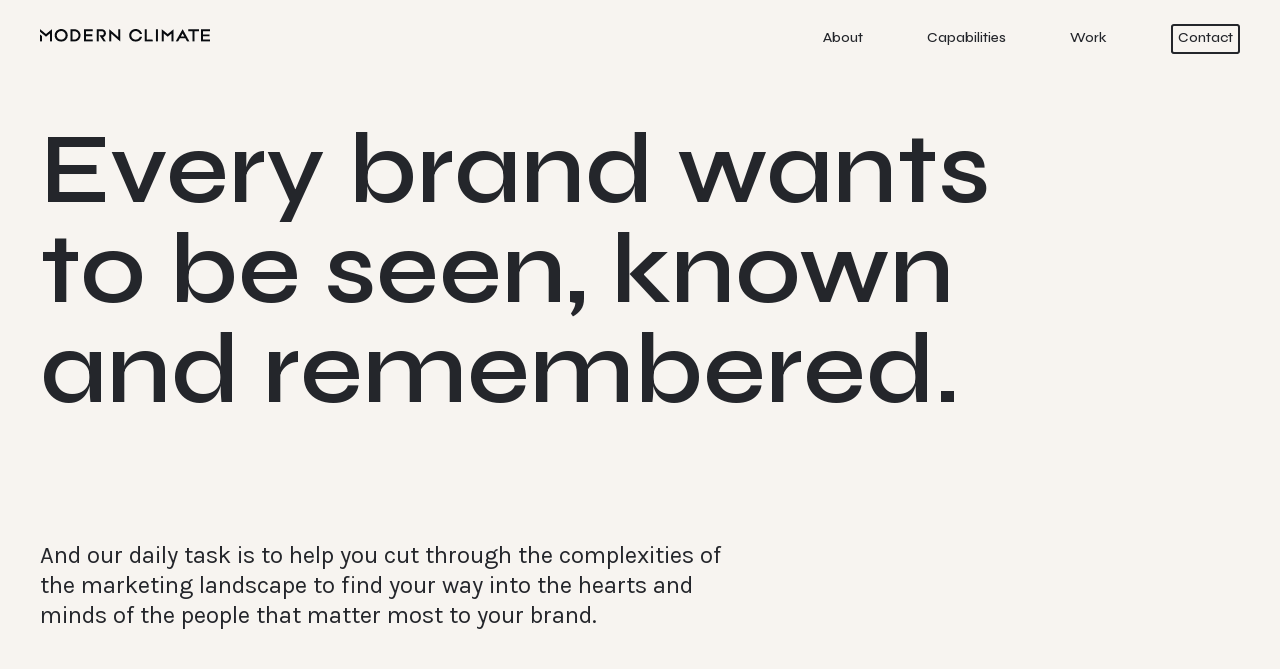

--- FILE ---
content_type: text/html; charset=UTF-8
request_url: https://modernclimate.com/
body_size: 13533
content:


<!DOCTYPE html>
<html lang="en-US">

<head>
    <meta charset="UTF-8">
    <meta name="viewport" content="width=device-width, initial-scale=1">
    <link rel="profile" href="http://gmpg.org/xfn/11">

    <meta name='robots' content='index, follow, max-image-preview:large, max-snippet:-1, max-video-preview:-1' />
	<style>img:is([sizes="auto" i], [sizes^="auto," i]) { contain-intrinsic-size: 3000px 1500px }</style>
	
	<!-- This site is optimized with the Yoast SEO plugin v26.5 - https://yoast.com/wordpress/plugins/seo/ -->
	<title>Modern Climate: A Modern Digital Marketing Agency in MPLS, MN</title>
	<meta name="description" content="Modern Climate is a fresh brand forward, creative, demand generation and tech focused marketing agency in Minneapolis helping clients see clarity in the world." />
	<link rel="canonical" href="https://modernclimate.com/" />
	<meta property="og:locale" content="en_US" />
	<meta property="og:type" content="website" />
	<meta property="og:title" content="Modern Climate: A Modern Digital Marketing Agency in MPLS, MN" />
	<meta property="og:description" content="Modern Climate is a fresh brand forward, creative, demand generation and tech focused marketing agency in Minneapolis helping clients see clarity in the world." />
	<meta property="og:url" content="https://modernclimate.com/" />
	<meta property="og:site_name" content="Modern Climate" />
	<meta property="article:modified_time" content="2025-06-06T21:02:02+00:00" />
	<meta property="og:image" content="https://modernclimate.com/wp-content/uploads/2024/06/capabilities-1-794x1024.jpg" />
	<meta property="og:image:width" content="794" />
	<meta property="og:image:height" content="1024" />
	<meta property="og:image:type" content="image/jpeg" />
	<meta name="twitter:card" content="summary_large_image" />
	<script type="application/ld+json" class="yoast-schema-graph">{"@context":"https://schema.org","@graph":[{"@type":"WebPage","@id":"https://modernclimate.com/","url":"https://modernclimate.com/","name":"Modern Climate: A Modern Digital Marketing Agency in MPLS, MN","isPartOf":{"@id":"https://modernclimate.com/#website"},"about":{"@id":"https://modernclimate.com/#organization"},"primaryImageOfPage":{"@id":"https://modernclimate.com/#primaryimage"},"image":{"@id":"https://modernclimate.com/#primaryimage"},"thumbnailUrl":"https://modernclimate.com/wp-content/uploads/2024/06/capabilities-1.jpg","datePublished":"2024-09-18T21:19:08+00:00","dateModified":"2025-06-06T21:02:02+00:00","description":"Modern Climate is a fresh brand forward, creative, demand generation and tech focused marketing agency in Minneapolis helping clients see clarity in the world.","breadcrumb":{"@id":"https://modernclimate.com/#breadcrumb"},"inLanguage":"en-US","potentialAction":[{"@type":"ReadAction","target":["https://modernclimate.com/"]}]},{"@type":"ImageObject","inLanguage":"en-US","@id":"https://modernclimate.com/#primaryimage","url":"https://modernclimate.com/wp-content/uploads/2024/06/capabilities-1.jpg","contentUrl":"https://modernclimate.com/wp-content/uploads/2024/06/capabilities-1.jpg","width":1792,"height":2310,"caption":"picture of employees working at a whiteboard"},{"@type":"BreadcrumbList","@id":"https://modernclimate.com/#breadcrumb","itemListElement":[{"@type":"ListItem","position":1,"name":"Home"}]},{"@type":"WebSite","@id":"https://modernclimate.com/#website","url":"https://modernclimate.com/","name":"Modern Climate","description":"","publisher":{"@id":"https://modernclimate.com/#organization"},"potentialAction":[{"@type":"SearchAction","target":{"@type":"EntryPoint","urlTemplate":"https://modernclimate.com/?s={search_term_string}"},"query-input":{"@type":"PropertyValueSpecification","valueRequired":true,"valueName":"search_term_string"}}],"inLanguage":"en-US"},{"@type":"Organization","@id":"https://modernclimate.com/#organization","name":"Modern Climate","url":"https://modernclimate.com/","logo":{"@type":"ImageObject","inLanguage":"en-US","@id":"https://modernclimate.com/#/schema/logo/image/","url":"https://modernclimate.com/wp-content/uploads/2024/03/MC-logo.png","contentUrl":"https://modernclimate.com/wp-content/uploads/2024/03/MC-logo.png","width":512,"height":512,"caption":"Modern Climate"},"image":{"@id":"https://modernclimate.com/#/schema/logo/image/"}}]}</script>
	<!-- / Yoast SEO plugin. -->


<link rel="alternate" type="application/rss+xml" title="Modern Climate &raquo; Feed" href="https://modernclimate.com/feed/" />
<link rel="alternate" type="application/rss+xml" title="Modern Climate &raquo; Comments Feed" href="https://modernclimate.com/comments/feed/" />
<script type="text/javascript">
/* <![CDATA[ */
window._wpemojiSettings = {"baseUrl":"https:\/\/s.w.org\/images\/core\/emoji\/15.0.3\/72x72\/","ext":".png","svgUrl":"https:\/\/s.w.org\/images\/core\/emoji\/15.0.3\/svg\/","svgExt":".svg","source":{"concatemoji":"https:\/\/modernclimate.com\/wp-includes\/js\/wp-emoji-release.min.js?ver=6.7.2"}};
/*! This file is auto-generated */
!function(i,n){var o,s,e;function c(e){try{var t={supportTests:e,timestamp:(new Date).valueOf()};sessionStorage.setItem(o,JSON.stringify(t))}catch(e){}}function p(e,t,n){e.clearRect(0,0,e.canvas.width,e.canvas.height),e.fillText(t,0,0);var t=new Uint32Array(e.getImageData(0,0,e.canvas.width,e.canvas.height).data),r=(e.clearRect(0,0,e.canvas.width,e.canvas.height),e.fillText(n,0,0),new Uint32Array(e.getImageData(0,0,e.canvas.width,e.canvas.height).data));return t.every(function(e,t){return e===r[t]})}function u(e,t,n){switch(t){case"flag":return n(e,"\ud83c\udff3\ufe0f\u200d\u26a7\ufe0f","\ud83c\udff3\ufe0f\u200b\u26a7\ufe0f")?!1:!n(e,"\ud83c\uddfa\ud83c\uddf3","\ud83c\uddfa\u200b\ud83c\uddf3")&&!n(e,"\ud83c\udff4\udb40\udc67\udb40\udc62\udb40\udc65\udb40\udc6e\udb40\udc67\udb40\udc7f","\ud83c\udff4\u200b\udb40\udc67\u200b\udb40\udc62\u200b\udb40\udc65\u200b\udb40\udc6e\u200b\udb40\udc67\u200b\udb40\udc7f");case"emoji":return!n(e,"\ud83d\udc26\u200d\u2b1b","\ud83d\udc26\u200b\u2b1b")}return!1}function f(e,t,n){var r="undefined"!=typeof WorkerGlobalScope&&self instanceof WorkerGlobalScope?new OffscreenCanvas(300,150):i.createElement("canvas"),a=r.getContext("2d",{willReadFrequently:!0}),o=(a.textBaseline="top",a.font="600 32px Arial",{});return e.forEach(function(e){o[e]=t(a,e,n)}),o}function t(e){var t=i.createElement("script");t.src=e,t.defer=!0,i.head.appendChild(t)}"undefined"!=typeof Promise&&(o="wpEmojiSettingsSupports",s=["flag","emoji"],n.supports={everything:!0,everythingExceptFlag:!0},e=new Promise(function(e){i.addEventListener("DOMContentLoaded",e,{once:!0})}),new Promise(function(t){var n=function(){try{var e=JSON.parse(sessionStorage.getItem(o));if("object"==typeof e&&"number"==typeof e.timestamp&&(new Date).valueOf()<e.timestamp+604800&&"object"==typeof e.supportTests)return e.supportTests}catch(e){}return null}();if(!n){if("undefined"!=typeof Worker&&"undefined"!=typeof OffscreenCanvas&&"undefined"!=typeof URL&&URL.createObjectURL&&"undefined"!=typeof Blob)try{var e="postMessage("+f.toString()+"("+[JSON.stringify(s),u.toString(),p.toString()].join(",")+"));",r=new Blob([e],{type:"text/javascript"}),a=new Worker(URL.createObjectURL(r),{name:"wpTestEmojiSupports"});return void(a.onmessage=function(e){c(n=e.data),a.terminate(),t(n)})}catch(e){}c(n=f(s,u,p))}t(n)}).then(function(e){for(var t in e)n.supports[t]=e[t],n.supports.everything=n.supports.everything&&n.supports[t],"flag"!==t&&(n.supports.everythingExceptFlag=n.supports.everythingExceptFlag&&n.supports[t]);n.supports.everythingExceptFlag=n.supports.everythingExceptFlag&&!n.supports.flag,n.DOMReady=!1,n.readyCallback=function(){n.DOMReady=!0}}).then(function(){return e}).then(function(){var e;n.supports.everything||(n.readyCallback(),(e=n.source||{}).concatemoji?t(e.concatemoji):e.wpemoji&&e.twemoji&&(t(e.twemoji),t(e.wpemoji)))}))}((window,document),window._wpemojiSettings);
/* ]]> */
</script>
<style id='wp-emoji-styles-inline-css' type='text/css'>

	img.wp-smiley, img.emoji {
		display: inline !important;
		border: none !important;
		box-shadow: none !important;
		height: 1em !important;
		width: 1em !important;
		margin: 0 0.07em !important;
		vertical-align: -0.1em !important;
		background: none !important;
		padding: 0 !important;
	}
</style>
<link rel='stylesheet' id='wp-block-library-css' href='https://modernclimate.com/wp-includes/css/dist/block-library/style.min.css?ver=6.7.2' type='text/css' media='all' />
<style id='classic-theme-styles-inline-css' type='text/css'>
/*! This file is auto-generated */
.wp-block-button__link{color:#fff;background-color:#32373c;border-radius:9999px;box-shadow:none;text-decoration:none;padding:calc(.667em + 2px) calc(1.333em + 2px);font-size:1.125em}.wp-block-file__button{background:#32373c;color:#fff;text-decoration:none}
</style>
<style id='global-styles-inline-css' type='text/css'>
:root{--wp--preset--aspect-ratio--square: 1;--wp--preset--aspect-ratio--4-3: 4/3;--wp--preset--aspect-ratio--3-4: 3/4;--wp--preset--aspect-ratio--3-2: 3/2;--wp--preset--aspect-ratio--2-3: 2/3;--wp--preset--aspect-ratio--16-9: 16/9;--wp--preset--aspect-ratio--9-16: 9/16;--wp--preset--color--black: #000000;--wp--preset--color--cyan-bluish-gray: #abb8c3;--wp--preset--color--white: #ffffff;--wp--preset--color--pale-pink: #f78da7;--wp--preset--color--vivid-red: #cf2e2e;--wp--preset--color--luminous-vivid-orange: #ff6900;--wp--preset--color--luminous-vivid-amber: #fcb900;--wp--preset--color--light-green-cyan: #7bdcb5;--wp--preset--color--vivid-green-cyan: #00d084;--wp--preset--color--pale-cyan-blue: #8ed1fc;--wp--preset--color--vivid-cyan-blue: #0693e3;--wp--preset--color--vivid-purple: #9b51e0;--wp--preset--gradient--vivid-cyan-blue-to-vivid-purple: linear-gradient(135deg,rgba(6,147,227,1) 0%,rgb(155,81,224) 100%);--wp--preset--gradient--light-green-cyan-to-vivid-green-cyan: linear-gradient(135deg,rgb(122,220,180) 0%,rgb(0,208,130) 100%);--wp--preset--gradient--luminous-vivid-amber-to-luminous-vivid-orange: linear-gradient(135deg,rgba(252,185,0,1) 0%,rgba(255,105,0,1) 100%);--wp--preset--gradient--luminous-vivid-orange-to-vivid-red: linear-gradient(135deg,rgba(255,105,0,1) 0%,rgb(207,46,46) 100%);--wp--preset--gradient--very-light-gray-to-cyan-bluish-gray: linear-gradient(135deg,rgb(238,238,238) 0%,rgb(169,184,195) 100%);--wp--preset--gradient--cool-to-warm-spectrum: linear-gradient(135deg,rgb(74,234,220) 0%,rgb(151,120,209) 20%,rgb(207,42,186) 40%,rgb(238,44,130) 60%,rgb(251,105,98) 80%,rgb(254,248,76) 100%);--wp--preset--gradient--blush-light-purple: linear-gradient(135deg,rgb(255,206,236) 0%,rgb(152,150,240) 100%);--wp--preset--gradient--blush-bordeaux: linear-gradient(135deg,rgb(254,205,165) 0%,rgb(254,45,45) 50%,rgb(107,0,62) 100%);--wp--preset--gradient--luminous-dusk: linear-gradient(135deg,rgb(255,203,112) 0%,rgb(199,81,192) 50%,rgb(65,88,208) 100%);--wp--preset--gradient--pale-ocean: linear-gradient(135deg,rgb(255,245,203) 0%,rgb(182,227,212) 50%,rgb(51,167,181) 100%);--wp--preset--gradient--electric-grass: linear-gradient(135deg,rgb(202,248,128) 0%,rgb(113,206,126) 100%);--wp--preset--gradient--midnight: linear-gradient(135deg,rgb(2,3,129) 0%,rgb(40,116,252) 100%);--wp--preset--font-size--small: 13px;--wp--preset--font-size--medium: 20px;--wp--preset--font-size--large: 36px;--wp--preset--font-size--x-large: 42px;--wp--preset--spacing--20: 0.44rem;--wp--preset--spacing--30: 0.67rem;--wp--preset--spacing--40: 1rem;--wp--preset--spacing--50: 1.5rem;--wp--preset--spacing--60: 2.25rem;--wp--preset--spacing--70: 3.38rem;--wp--preset--spacing--80: 5.06rem;--wp--preset--shadow--natural: 6px 6px 9px rgba(0, 0, 0, 0.2);--wp--preset--shadow--deep: 12px 12px 50px rgba(0, 0, 0, 0.4);--wp--preset--shadow--sharp: 6px 6px 0px rgba(0, 0, 0, 0.2);--wp--preset--shadow--outlined: 6px 6px 0px -3px rgba(255, 255, 255, 1), 6px 6px rgba(0, 0, 0, 1);--wp--preset--shadow--crisp: 6px 6px 0px rgba(0, 0, 0, 1);}:where(.is-layout-flex){gap: 0.5em;}:where(.is-layout-grid){gap: 0.5em;}body .is-layout-flex{display: flex;}.is-layout-flex{flex-wrap: wrap;align-items: center;}.is-layout-flex > :is(*, div){margin: 0;}body .is-layout-grid{display: grid;}.is-layout-grid > :is(*, div){margin: 0;}:where(.wp-block-columns.is-layout-flex){gap: 2em;}:where(.wp-block-columns.is-layout-grid){gap: 2em;}:where(.wp-block-post-template.is-layout-flex){gap: 1.25em;}:where(.wp-block-post-template.is-layout-grid){gap: 1.25em;}.has-black-color{color: var(--wp--preset--color--black) !important;}.has-cyan-bluish-gray-color{color: var(--wp--preset--color--cyan-bluish-gray) !important;}.has-white-color{color: var(--wp--preset--color--white) !important;}.has-pale-pink-color{color: var(--wp--preset--color--pale-pink) !important;}.has-vivid-red-color{color: var(--wp--preset--color--vivid-red) !important;}.has-luminous-vivid-orange-color{color: var(--wp--preset--color--luminous-vivid-orange) !important;}.has-luminous-vivid-amber-color{color: var(--wp--preset--color--luminous-vivid-amber) !important;}.has-light-green-cyan-color{color: var(--wp--preset--color--light-green-cyan) !important;}.has-vivid-green-cyan-color{color: var(--wp--preset--color--vivid-green-cyan) !important;}.has-pale-cyan-blue-color{color: var(--wp--preset--color--pale-cyan-blue) !important;}.has-vivid-cyan-blue-color{color: var(--wp--preset--color--vivid-cyan-blue) !important;}.has-vivid-purple-color{color: var(--wp--preset--color--vivid-purple) !important;}.has-black-background-color{background-color: var(--wp--preset--color--black) !important;}.has-cyan-bluish-gray-background-color{background-color: var(--wp--preset--color--cyan-bluish-gray) !important;}.has-white-background-color{background-color: var(--wp--preset--color--white) !important;}.has-pale-pink-background-color{background-color: var(--wp--preset--color--pale-pink) !important;}.has-vivid-red-background-color{background-color: var(--wp--preset--color--vivid-red) !important;}.has-luminous-vivid-orange-background-color{background-color: var(--wp--preset--color--luminous-vivid-orange) !important;}.has-luminous-vivid-amber-background-color{background-color: var(--wp--preset--color--luminous-vivid-amber) !important;}.has-light-green-cyan-background-color{background-color: var(--wp--preset--color--light-green-cyan) !important;}.has-vivid-green-cyan-background-color{background-color: var(--wp--preset--color--vivid-green-cyan) !important;}.has-pale-cyan-blue-background-color{background-color: var(--wp--preset--color--pale-cyan-blue) !important;}.has-vivid-cyan-blue-background-color{background-color: var(--wp--preset--color--vivid-cyan-blue) !important;}.has-vivid-purple-background-color{background-color: var(--wp--preset--color--vivid-purple) !important;}.has-black-border-color{border-color: var(--wp--preset--color--black) !important;}.has-cyan-bluish-gray-border-color{border-color: var(--wp--preset--color--cyan-bluish-gray) !important;}.has-white-border-color{border-color: var(--wp--preset--color--white) !important;}.has-pale-pink-border-color{border-color: var(--wp--preset--color--pale-pink) !important;}.has-vivid-red-border-color{border-color: var(--wp--preset--color--vivid-red) !important;}.has-luminous-vivid-orange-border-color{border-color: var(--wp--preset--color--luminous-vivid-orange) !important;}.has-luminous-vivid-amber-border-color{border-color: var(--wp--preset--color--luminous-vivid-amber) !important;}.has-light-green-cyan-border-color{border-color: var(--wp--preset--color--light-green-cyan) !important;}.has-vivid-green-cyan-border-color{border-color: var(--wp--preset--color--vivid-green-cyan) !important;}.has-pale-cyan-blue-border-color{border-color: var(--wp--preset--color--pale-cyan-blue) !important;}.has-vivid-cyan-blue-border-color{border-color: var(--wp--preset--color--vivid-cyan-blue) !important;}.has-vivid-purple-border-color{border-color: var(--wp--preset--color--vivid-purple) !important;}.has-vivid-cyan-blue-to-vivid-purple-gradient-background{background: var(--wp--preset--gradient--vivid-cyan-blue-to-vivid-purple) !important;}.has-light-green-cyan-to-vivid-green-cyan-gradient-background{background: var(--wp--preset--gradient--light-green-cyan-to-vivid-green-cyan) !important;}.has-luminous-vivid-amber-to-luminous-vivid-orange-gradient-background{background: var(--wp--preset--gradient--luminous-vivid-amber-to-luminous-vivid-orange) !important;}.has-luminous-vivid-orange-to-vivid-red-gradient-background{background: var(--wp--preset--gradient--luminous-vivid-orange-to-vivid-red) !important;}.has-very-light-gray-to-cyan-bluish-gray-gradient-background{background: var(--wp--preset--gradient--very-light-gray-to-cyan-bluish-gray) !important;}.has-cool-to-warm-spectrum-gradient-background{background: var(--wp--preset--gradient--cool-to-warm-spectrum) !important;}.has-blush-light-purple-gradient-background{background: var(--wp--preset--gradient--blush-light-purple) !important;}.has-blush-bordeaux-gradient-background{background: var(--wp--preset--gradient--blush-bordeaux) !important;}.has-luminous-dusk-gradient-background{background: var(--wp--preset--gradient--luminous-dusk) !important;}.has-pale-ocean-gradient-background{background: var(--wp--preset--gradient--pale-ocean) !important;}.has-electric-grass-gradient-background{background: var(--wp--preset--gradient--electric-grass) !important;}.has-midnight-gradient-background{background: var(--wp--preset--gradient--midnight) !important;}.has-small-font-size{font-size: var(--wp--preset--font-size--small) !important;}.has-medium-font-size{font-size: var(--wp--preset--font-size--medium) !important;}.has-large-font-size{font-size: var(--wp--preset--font-size--large) !important;}.has-x-large-font-size{font-size: var(--wp--preset--font-size--x-large) !important;}
:where(.wp-block-post-template.is-layout-flex){gap: 1.25em;}:where(.wp-block-post-template.is-layout-grid){gap: 1.25em;}
:where(.wp-block-columns.is-layout-flex){gap: 2em;}:where(.wp-block-columns.is-layout-grid){gap: 2em;}
:root :where(.wp-block-pullquote){font-size: 1.5em;line-height: 1.6;}
</style>
<link rel='stylesheet' id='mc-styles-css' href='https://modernclimate.com/wp-content/themes/modernclimate/build/styles/theme-styles.min.css?ver=3.2.2' type='text/css' media='all' />
<link rel="https://api.w.org/" href="https://modernclimate.com/wp-json/" /><link rel="alternate" title="JSON" type="application/json" href="https://modernclimate.com/wp-json/wp/v2/pages/1381" /><link rel="EditURI" type="application/rsd+xml" title="RSD" href="https://modernclimate.com/xmlrpc.php?rsd" />
<meta name="generator" content="WordPress 6.7.2" />
<link rel='shortlink' href='https://modernclimate.com/' />
<link rel="alternate" title="oEmbed (JSON)" type="application/json+oembed" href="https://modernclimate.com/wp-json/oembed/1.0/embed?url=https%3A%2F%2Fmodernclimate.com%2F" />
<link rel="alternate" title="oEmbed (XML)" type="text/xml+oembed" href="https://modernclimate.com/wp-json/oembed/1.0/embed?url=https%3A%2F%2Fmodernclimate.com%2F&#038;format=xml" />
<!-- Google Tag Manager -->
<script>(function(w,d,s,l,i){w[l]=w[l]||[];w[l].push({'gtm.start':
new Date().getTime(),event:'gtm.js'});var f=d.getElementsByTagName(s)[0],
j=d.createElement(s),dl=l!='dataLayer'?'&l='+l:'';j.async=true;j.src=
'https://www.googletagmanager.com/gtm.js?id='+i+dl;f.parentNode.insertBefore(j,f);
})(window,document,'script','dataLayer','GTM-KFBF2R2');</script>
<!-- End Google Tag Manager -->
		<link rel="icon" href="https://modernclimate.com/wp-content/uploads/2024/03/cropped-MC-logo-32x32.png" sizes="32x32" />
<link rel="icon" href="https://modernclimate.com/wp-content/uploads/2024/03/cropped-MC-logo-192x192.png" sizes="192x192" />
<link rel="apple-touch-icon" href="https://modernclimate.com/wp-content/uploads/2024/03/cropped-MC-logo-180x180.png" />
<meta name="msapplication-TileImage" content="https://modernclimate.com/wp-content/uploads/2024/03/cropped-MC-logo-270x270.png" />
    </head>

<body class="home page-template page-template-templates page-template-page-builder page-template-templatespage-builder-php page page-id-1381">
        <svg aria-hidden="true" style="position: absolute; width: 0; height: 0; overflow: hidden;" version="1.1" xmlns="http://www.w3.org/2000/svg" xmlns:xlink="http://www.w3.org/1999/xlink">
    <defs>
        <symbol id="icon-arrow-right" viewBox="0 0 74 32">
            <path d="M2 14c-1.105 0-2 0.895-2 2s0.895 2 2 2v-4zM73.414 17.414c0.781-0.781 0.781-2.047 0-2.828l-12.728-12.728c-0.781-0.781-2.047-0.781-2.828 0s-0.781 2.047 0 2.828l11.314 11.314-11.314 11.314c-0.781 0.781-0.781 2.047 0 2.828s2.047 0.781 2.828 0l12.728-12.728zM2 18h70v-4h-70v4z"></path>
        </symbol>
        <symbol id="icon-footer-logo" viewBox="0 0 17 32">
            <path d="M17.116 0.081v17.856l-2.883-2.15v-9.47l-5.461 4.591-8.772-7.089v-3.818l8.764 7.106 8.353-7.026z"></path>
            <path d="M17.116 21.887v2.846l-8.353 6.972-8.764-7.030v-17.022l3.195 2.672v13.013l5.569 4.591 5.47-4.648v-3.602l2.883 2.207z"></path>
        </symbol>
        <symbol id="icon-phone-white" viewBox="0 0 32 32">
            <path fill="#fff" style="fill: var(--color1, #fff)" d="M6.436 13.849c2.56 5.031 6.684 9.138 11.716 11.716l3.911-3.911c0.48-0.48 1.191-0.64 1.813-0.427 1.991 0.658 4.142 1.013 6.347 1.013 0.978 0 1.778 0.8 1.778 1.778v6.204c0 0.978-0.8 1.778-1.778 1.778-16.693 0-30.222-13.529-30.222-30.222 0-0.978 0.8-1.778 1.778-1.778h6.222c0.978 0 1.778 0.8 1.778 1.778 0 2.222 0.356 4.356 1.013 6.347 0.196 0.622 0.053 1.316-0.444 1.813l-3.911 3.911z"></path>
        </symbol>
        <symbol id="icon-phone-black" viewBox="0 0 32 32">
            <path d="M6.4 13.818c2.618 5.091 6.691 9.164 11.782 11.782l3.927-3.927c0.436-0.436 1.164-0.582 1.745-0.436 2.036 0.727 4.073 1.018 6.4 1.018 1.018 0 1.745 0.873 1.745 1.745v6.255c0 1.018-0.727 1.745-1.745 1.745-16.727 0-30.255-13.527-30.255-30.255 0-0.873 0.873-1.745 1.745-1.745h6.255c1.018 0 1.745 0.873 1.745 1.745 0 2.182 0.291 4.364 1.018 6.4 0.145 0.582 0 1.309-0.436 1.745l-3.927 3.927z"></path>
        </symbol>
        <symbol id="icon-mail-white" viewBox="0 0 47 32">
            <path fill="#f7f4f0" style="fill: var(--color1, #f7f4f0)" d="M44.986 1.391h-43.272c-0.178 0-0.322 0.144-0.322 0.322v29.966c0 0.178 0.144 0.322 0.322 0.322h43.272c0.178 0 0.322-0.144 0.322-0.322v-29.966c0-0.178-0.144-0.322-0.322-0.322z"></path>
            <path fill="none" stroke="#24262b" style="stroke: var(--color2, #24262b)" stroke-linejoin="miter" stroke-linecap="butt" stroke-miterlimit="10" stroke-width="1.7391" d="M45.308 1.46l-21.472 22.464c-0.119 0.122-0.31 0.122-0.434 0l-22.011-22.532"></path>
        </symbol>
        <symbol id="icon-mail-black" viewBox="0 0 47 32">
            <path d="M44.986 1.391h-43.272c-0.178 0-0.322 0.144-0.322 0.322v29.966c0 0.178 0.144 0.322 0.322 0.322h43.272c0.178 0 0.322-0.144 0.322-0.322v-29.966c0-0.178-0.144-0.322-0.322-0.322z"></path>
            <path d="M45.308 1.46l-21.472 22.464c-0.119 0.122-0.31 0.122-0.434 0l-22.011-22.532z"></path>
            <path fill="none" stroke="#f7f4f0" style="stroke: var(--color1, #f7f4f0)" stroke-linejoin="miter" stroke-linecap="butt" stroke-miterlimit="10" stroke-width="1.7391" d="M45.308 1.46l-21.472 22.464c-0.119 0.122-0.31 0.122-0.434 0l-22.011-22.532"></path>
        </symbol>
        <symbol id="icon-location-white" viewBox="0 0 32 32">
            <path fill="#fff" style="fill: var(--color3, #fff)" d="M2.286 13.866c0.002-3.678 1.447-7.206 4.019-9.806s6.059-4.061 9.695-4.060c7.572 0 13.714 6.21 13.714 13.866 0 5.708-2.823 10.231-5.849 13.288-1.337 1.359-2.836 2.545-4.462 3.531-0.679 0.406-1.314 0.726-1.867 0.944-0.521 0.209-1.068 0.371-1.536 0.371s-1.015-0.162-1.536-0.371c-0.645-0.266-1.27-0.581-1.867-0.944-1.626-0.986-3.125-2.172-4.462-3.531-3.026-3.057-5.849-7.58-5.849-13.288zM16 8.532c-1.399 0-2.741 0.562-3.73 1.563s-1.545 2.358-1.545 3.774 0.556 2.773 1.545 3.774c0.989 1.001 2.331 1.563 3.73 1.563s2.741-0.562 3.73-1.563c0.989-1.001 1.545-2.358 1.545-3.774s-0.556-2.773-1.545-3.774c-0.989-1.001-2.331-1.563-3.73-1.563z"></path>
        </symbol>
        <symbol id="icon-location-black" viewBox="0 0 32 32">
            <path d="M2.134 13.858c0.002-3.676 1.463-7.202 4.064-9.8s6.126-4.058 9.803-4.058c7.657 0 13.867 6.206 13.867 13.858 0 5.704-2.854 10.225-5.914 13.28-1.352 1.358-2.868 2.543-4.512 3.528-0.687 0.405-1.329 0.725-1.888 0.943-0.527 0.209-1.080 0.371-1.553 0.371s-1.026-0.162-1.553-0.371c-0.653-0.265-1.284-0.581-1.888-0.943-1.644-0.985-3.16-2.17-4.512-3.528-3.059-3.055-5.914-7.576-5.914-13.28zM16.001 8.527c-1.415 0-2.771 0.562-3.771 1.562s-1.562 2.357-1.562 3.771c0 1.415 0.562 2.771 1.562 3.771s2.357 1.562 3.771 1.562 2.771-0.562 3.771-1.562c1-1 1.562-2.357 1.562-3.771s-0.562-2.771-1.562-3.771c-1-1-2.357-1.562-3.771-1.562z"></path>
        </symbol>
        <symbol id="icon-arrow-next" viewBox="0 0 24 32">
            <path fill="none" stroke-linejoin="miter" stroke-linecap="round" stroke-miterlimit="4" stroke-width="2.6667" d="M5.76 29.44l12.16-12.16c0.853-0.853 0.853-2.133 0-2.987l-12.16-12.16"></path>
        </symbol>
        <symbol id="icon-arrow-prev" viewBox="0 0 24 32">
            <path fill="none" stroke-linejoin="miter" stroke-linecap="round" stroke-miterlimit="4" stroke-width="2.6667" d="M18.56 2.133l-12.16 12.16c-0.853 0.853-0.853 2.133 0 2.987l12.16 12.16"></path>
        </symbol>
        <symbol id="icon-pause" viewBox="0 0 29 32">
            <path fill="#fff" style="fill: var(--color1, #fff)" d="M18.921 31.555v-31.111h8.889v31.111h-8.889zM1.143 31.555v-31.111h8.889v31.111h-8.889z"></path>
        </symbol>
        <symbol id="icon-play" viewBox="0 0 31 32">
            <path fill="#fff" style="fill: var(--color1, #fff)" d="M10.37 6.663v18.148l14.259-9.074-14.259-9.074z"></path>
        </symbol>
        <symbol id="icon-carrot-down" viewBox="0 0 58 32">
            <path fill="none" stroke-linejoin="miter" stroke-linecap="butt" stroke-miterlimit="4" stroke-width="4" d="M3.2 4l21.875 21.875c2.499 2.499 6.552 2.499 9.051 0l21.875-21.875"></path>
        </symbol>
        <symbol id="icon-carrot-up" viewBox="0 0 64 32">
            <path fill="none" stroke="#f7f4f0" style="stroke: var(--color1, #f7f4f0)" stroke-linejoin="miter" stroke-linecap="butt" stroke-miterlimit="4" stroke-width="4.4444" d="M62.222 29.333l-24.305-24.305c-2.777-2.777-7.28-2.777-10.057 0l-24.305 24.305"></path>
        </symbol>
        <symbol id="icon-instagram" viewBox="0 0 32 32">
            <path d="M10.4 2.667h11.2c4.267 0 7.733 3.467 7.733 7.733v11.2c0 2.051-0.815 4.018-2.265 5.468s-3.417 2.265-5.468 2.265h-11.2c-4.267 0-7.733-3.467-7.733-7.733v-11.2c0-2.051 0.815-4.018 2.265-5.468s3.417-2.265 5.468-2.265zM10.134 5.333c-1.273 0-2.494 0.506-3.394 1.406s-1.406 2.121-1.406 3.394v11.733c0 2.653 2.147 4.8 4.8 4.8h11.733c1.273 0 2.494-0.506 3.394-1.406s1.406-2.121 1.406-3.394v-11.733c0-2.653-2.147-4.8-4.8-4.8h-11.733zM23 7.333c0.442 0 0.866 0.176 1.179 0.488s0.488 0.736 0.488 1.178c0 0.442-0.176 0.866-0.488 1.178s-0.736 0.488-1.179 0.488c-0.442 0-0.866-0.176-1.178-0.488s-0.488-0.736-0.488-1.178c0-0.442 0.176-0.866 0.488-1.178s0.736-0.488 1.178-0.488zM16 9.333c1.768 0 3.464 0.702 4.714 1.953s1.953 2.946 1.953 4.714c0 1.768-0.702 3.464-1.953 4.714s-2.946 1.953-4.714 1.953c-1.768 0-3.464-0.702-4.714-1.953s-1.953-2.946-1.953-4.714c0-1.768 0.702-3.464 1.953-4.714s2.946-1.953 4.714-1.953zM16 12c-1.061 0-2.078 0.421-2.828 1.172s-1.172 1.768-1.172 2.828c0 1.061 0.421 2.078 1.172 2.828s1.768 1.172 2.828 1.172c1.061 0 2.078-0.421 2.828-1.172s1.172-1.768 1.172-2.828c0-1.061-0.421-2.078-1.172-2.828s-1.768-1.172-2.828-1.172z"></path>
        </symbol>
        <symbol id="icon-linkedin" viewBox="0 0 32 32">
            <path d="M9.253 6.667c-0 0.707-0.282 1.385-0.782 1.885s-1.179 0.78-1.886 0.78c-0.707-0-1.385-0.282-1.885-0.782s-0.78-1.179-0.78-1.886c0-0.707 0.282-1.385 0.782-1.885s1.179-0.78 1.886-0.78c0.707 0 1.385 0.282 1.885 0.782s0.78 1.179 0.78 1.886zM9.333 11.307h-5.333v16.693h5.333v-16.693zM17.76 11.307h-5.307v16.693h5.253v-8.76c0-4.88 6.36-5.333 6.36 0v8.76h5.267v-10.573c0-8.227-9.413-7.92-11.627-3.88l0.053-2.24z"></path>
        </symbol>
        <symbol id="icon-facebook" viewBox="0 0 32 32">
            <path d="M18.666 18h3.333l1.333-5.333h-4.667v-2.667c0-1.373 0-2.667 2.667-2.667h2v-4.48c-0.435-0.057-2.076-0.187-3.809-0.187-3.62 0-6.191 2.209-6.191 6.267v3.733h-4v5.333h4v11.333h5.333v-11.333z"></path>
        </symbol>
    </defs>
</svg>

    <!-- skip to main content -->
    <a href="#primary" class="screen-reader-text">Skip to Main Content</a>

    <header id="masthead" class="header" role="banner">
        <nav class="navbar navbar-expand-lg navbar-light">
            <div class="uk-container uk-container-large">
                <div class="uk-grid uk-grid-large" uk-grid>
                    <div class="uk-width-1-3@m uk-width-1-2">
                        <div class="header__logo">
                            <a class="navbar-brand" href="https://modernclimate.com">
                                <img src="https://modernclimate.com/wp-content/uploads/2024/04/logo-2.svg" alt="" />
                            </a>
                        </div>
                    </div>

                    <div class="uk-width-2-3@m uk-width-1-2">
                        <div class="header__menu">
                            <button class="header__menu-toggle">
                                <span></span>
                                <span></span>
                                <span></span>
                            </button>
                            
                            <div id="primary-menu" class="collapse navbar-collapse"><ul id="menu-menu-primary" class="navbar-nav"><li id="menu-item-82" class="menu-item menu-item-type-post_type menu-item-object-page menu-item-82 nav-item"><a href="https://modernclimate.com/about-us/" class="nav-link">About</a></li>
<li id="menu-item-83" class="menu-item menu-item-type-post_type menu-item-object-page menu-item-83 nav-item"><a href="https://modernclimate.com/capabilities/" class="nav-link">Capabilities</a></li>
<li id="menu-item-169" class="menu-item menu-item-type-post_type menu-item-object-page menu-item-169 nav-item"><a href="https://modernclimate.com/work/" class="nav-link">Work</a></li>
<li id="menu-item-348" class="contact-btn menu-item menu-item-type-post_type menu-item-object-page menu-item-348 nav-item"><a href="https://modernclimate.com/contact/" class="nav-link">Contact</a></li>
</ul></div>                        </div>
                    </div>
                </div>
            </div>
        </nav>
    </header><!-- .header -->
<div id="smooth-wrapper">
    <div id="smooth-content">
        <div id="primary">
            <style type="text/css">#hero-0-1381 { padding-top: 120px; padding-bottom: 40px; }@media (min-width: 992px) {
                    #hero-0-1381 { padding-top: 120px; padding-bottom: 0px; }
                }</style>
<section class="module hero background-neutral-light highlight-neutral-dark type-page color-neutral-light" id="hero-0-1381" data-highlight="neutral-dark">
    <div class="uk-container uk-container-large">
        <div class="hero__heading">
            
                            <div class="hero__headline">
                    <h1>Every brand wants to be seen, known and remembered.</h1>
                </div>
            
            
                    </div>
        <div class="hero__container">
                            <div class="uk-grid uk-grid-large uk-child-width-1-2@m uk-child-width-1-1@s" uk-grid>
                    <div class="hero__body">
                        
                        <div class="hero__content">
                                                    </div>

                        
                                            </div>

                                    </div>
            
                    </div>
    </div>
</section><style type="text/css">#wysiwyg-1-1381 { padding-top: 8px; padding-bottom: 40px; background-color: #F7F4F0}@media (min-width: 992px) {
                    #wysiwyg-1-1381 { padding-top: 0px; padding-bottom: 80px; }
                }</style>
<section class="module wysiwyg neutral-dark" id="wysiwyg-1-1381">
    <div class="uk-container uk-container-large">
        <div class="wysiwyg__wrapper small-width">
            
            
            <div class="wysiwyg__body entry__content text-size--small full-width">
                <p style="font-size: 1.5rem; line-height: 1.25;">And our daily task is to help you cut through the complexities of the marketing landscape to find your way into the hearts and minds of the people that matter most to your brand.</p>
            </div>

                    </div>
    </div>
</section><style type="text/css">#media-block-2-1381 { padding-top: 0px; padding-bottom: 40px; background-color: #F7F4F0}@media (min-width: 992px) {
                    #media-block-2-1381 { padding-top: 0px; padding-bottom: 40px; }
                }</style>
<section class="module media-block" id="media-block-2-1381">
            <div class="uk-container uk-container-large">
            <div class="media-block__image big">
                
                
                        <div class="media-block__image__item overflow-hide uk-visible@m">
                            <video class="media-block__iframe" src="https://modernclimate.com/wp-content/uploads/2025/06/MC_Sizzle_2.mp4" muted playsinline  loop autoplay type="video/mp4"></video>
                        </div>
                        <div class="media-block__image__item overflow-hide uk-hidden@m">
                            <video class="media-block__iframe" src="https://modernclimate.com/wp-content/uploads/2025/06/MC_Sizzle_2.mp4" muted playsinline  loop autoplay type="video/mp4"></video>
                        </div>
                                                </div>  
        </div>
    
    
    
    </section><style type="text/css">#case-study-slider-3-1381 { padding-top: 40px; padding-bottom: 80px; background-color: #F7F4F0}@media (min-width: 992px) {
                    #case-study-slider-3-1381 { padding-top: 80px; padding-bottom: 80px; }
                }</style>
<section class="module case-study" id="case-study-slider-3-1381">
    <div class="uk-container uk-container-large">
        <div class="case-study__container">
            <div uk-slider="autoplay: true; autoplay-interval: 8000; center: false;">
                <div class="case-study__top-container">
                    <div class="uk-grid uk-grid-small" uk-grid>
                        <div class="uk-width-4-5">
                            <div class="case-study__headline-container">
                                <h2 class="case-study__title hdg--3" >Featured Work</h2>                            </div>
                        </div>

                        <div class="uk-width-1-5">
                            <div class="case-study__navigation-buttons">
                                <button uk-slider-item="previous">
                                    <svg class="icon icon-arrow-prev" aria-hidden="true">
                <use xlink:href="#icon-arrow-prev"></use>
            </svg>                                </button>
                                <button uk-slider-item="next">
                                    <svg class="icon icon-arrow-next" aria-hidden="true">
                <use xlink:href="#icon-arrow-next"></use>
            </svg>                                </button>
                            </div>
                        </div>
                    </div>
                </div>
                <ul class="uk-slider-items uk-grid">
                    <li class="uk-width-4-5 uk-width-4-5@s uk-width-2-5@m">
                                    <a href="/work/first-editions/" class="case-study__item-wrapper">
                                        <div class="case-study__background-image" style="background-image: url(https://modernclimate.com/wp-content/uploads/2024/06/FE2-1.png);">
                                            <div class="case-study__image" style="background-image: url(https://modernclimate.com/wp-content/uploads/2024/06/Img.png);"></div>
                                            <div class="case-study__item-content">
                                                <p class="case-study__project-name">First Editions</p>
                                                <p class="case-study__text">Taking the hard work out of yard work.</p>
                                            </div>
                                        </div>
                                    </a>
                                </li><li class="uk-width-4-5 uk-width-4-5@s uk-width-2-5@m">
                                    <a href="/work/microessentials-mighty-micro/" class="case-study__item-wrapper">
                                        <div class="case-study__background-image" style="background-image: url(https://modernclimate.com/wp-content/uploads/2024/06/GranuleAndOrb01-cropped.gif);">
                                            <div class="case-study__image" style="background-image: url(https://modernclimate.com/wp-content/uploads/2024/06/MEimage.png);"></div>
                                            <div class="case-study__item-content">
                                                <p class="case-study__project-name">MicroEssentials</p>
                                                <p class="case-study__text">Challenging the status quo in a niche market.</p>
                                            </div>
                                        </div>
                                    </a>
                                </li><li class="uk-width-4-5 uk-width-4-5@s uk-width-2-5@m">
                                    <a href="/work/zebco/" class="case-study__item-wrapper">
                                        <div class="case-study__background-image" style="background-image: url(https://modernclimate.com/wp-content/uploads/2024/06/zeb.png);">
                                            <div class="case-study__image" style="background-image: url(https://modernclimate.com/wp-content/uploads/2024/06/ZEB-Img.png);"></div>
                                            <div class="case-study__item-content">
                                                <p class="case-study__project-name">Zebco</p>
                                                <p class="case-study__text">Reinvigorating a beloved brand for new audiences.</p>
                                            </div>
                                        </div>
                                    </a>
                                </li><li class="uk-width-4-5 uk-width-4-5@s uk-width-2-5@m">
                                    <a href="https://live-modern-climate-v3.pantheonsite.io/work/utepils/" class="case-study__item-wrapper">
                                        <div class="case-study__background-image" style="background-image: url(https://modernclimate.com/wp-content/uploads/2024/06/beer_1.gif);">
                                            <div class="case-study__image" style="background-image: url(https://modernclimate.com/wp-content/uploads/2024/06/UTE-Img.png);"></div>
                                            <div class="case-study__item-content">
                                                <p class="case-study__project-name">Utepils</p>
                                                <p class="case-study__text">Bringing tradition forward.</p>
                                            </div>
                                        </div>
                                    </a>
                                </li>                </ul>
            </div>
        </div>
    </div>
</section><style type="text/css">#column-text-4-1381 { padding-top: 0px; padding-bottom: 0px; background-color: #F7F4F0}@media (min-width: 992px) {
                    #column-text-4-1381 { padding-top: 0px; padding-bottom: 24px; }
                }</style>
<section class="module column-text text-color-neutral-dark" id="column-text-4-1381">
    <div class="uk-container uk-container-large">
        <div class="column-text__wrapper">
            
            
            <div class="uk-grid uk-grid-small uk-child-width-2-3@m uk-child-width-1-1@s content-medium" uk-grid>
                <div>
                                                <div class="column-text__eyebrow-container">
                                <p class="column-text__eyebrow" >Philosophy</p>                            </div>
                        
                                            <div class="column-text__content-container">
                            <div class="column-text__content entry__content">
                                <h2>It&#8217;s not about doing everything.<br />
It&#8217;s about doing the right things.</h2>
<p>&nbsp;</p>
<p>Core to your success is our laser-focused approach on finding what matters to your business and customers, then doing <em>only</em> what matters to move your brand forward. Through that lens of clarity, we craft actionable strategies steeped in insight, expertise, and boundless creativity.</p>
    
                            </div>

                                                    </div>
                                    </div>

                <div>
                    
                    
                                    </div>
            </div>

                    </div>
    </div>
</section><style type="text/css">#media-block-5-1381 { padding-top: 0px; padding-bottom: 80px; background-color: #F7F4F0}@media (min-width: 992px) {
                    #media-block-5-1381 { padding-top: 0px; padding-bottom: 80px; }
                }</style>
<section class="module media-block" id="media-block-5-1381">
            <div class="uk-container uk-container-large">
            <div class="media-block__image big">
                
                    <div class="media-block__image__item uk-visible@m">
                        <img src="https://modernclimate.com/wp-content/uploads/2024/11/MC-Clarity.png" alt="" />
                    </div>
                    <div class="media-block__image__item uk-hidden@m">
                        <img src="https://modernclimate.com/wp-content/uploads/2024/11/MC-Clarity.png" alt="" />
                    </div>
                
                            </div>  
        </div>
    
    
    
    </section><style type="text/css">#column-text-6-1381 { padding-top: 0px; padding-bottom: 24px; background-color: #F7F4F0}@media (min-width: 992px) {
                    #column-text-6-1381 { padding-top: 0px; padding-bottom: 24px; }
                }</style>
<section class="module column-text text-color-neutral-dark" id="column-text-6-1381">
    <div class="uk-container uk-container-large">
        <div class="column-text__wrapper">
            
            
            <div class="uk-grid uk-grid-small uk-child-width-2-3@m uk-child-width-1-1@s content-medium" uk-grid>
                <div>
                                                <div class="column-text__eyebrow-container">
                                <p class="column-text__eyebrow" >CAPABILITIES</p>                            </div>
                        
                                            <div class="column-text__content-container">
                            <div class="column-text__content entry__content">
                                <h2>Clarity for the complexity of modern marketing</h2>
<p>&nbsp;</p>
<p>Rather than brace against change, we embrace it—merging brand thinking, creativity, demand strategy, and technical know-how to help our clients see clearly and move boldly through the changing landscape. Our core capabilities include:</p>
<p>&nbsp;</p>
<p><strong><a href="https://modernclimate.com/capabilities/strategic-solutions/">Strategy</a>  |  <a href="https://modernclimate.com/capabilities/creative-solutions/">Creative</a>  |  <a href="https://modernclimate.com/capabilities/lead-nurture-solutions/">Lead Nurture</a>  |  <a href="https://modernclimate.com/capabilities/paid-media-solutions/">Paid Media</a>  |  <a href="https://modernclimate.com/capabilities/ux-and-technology-solutions/">UX &amp; Technology</a></strong></p>
    
                            </div>

                                                            <div class="column-text__button">
                                    <a href="https://modernclimate.com/capabilities/" target="" class="btn">VIEW ALL</a>                                </div>
                                                    </div>
                                    </div>

                <div>
                    
                    
                                    </div>
            </div>

                    </div>
    </div>
</section><style type="text/css">#client-logos-7-1381 { padding-top: 40px; padding-bottom: 80px; }@media (min-width: 992px) {
                    #client-logos-7-1381 { padding-top: 80px; padding-bottom: 160px; }
                }</style>
<section class="module client-logos background-neutral-light" id="client-logos-7-1381">
    <div class="uk-container uk-container-large">
                    <div uk-slider="autoplay: true; autoplay-interval: 8000; center: false; sets: true;">
                <div class="client-logos__top-container">
                    <div class="uk-grid uk-grid-small" uk-grid>
                        <div class="uk-width-4-5">
                            <div class="client-logos__headline-container">
                                <h2 class="client-logos__headline" >CLIENT EXPERIENCE</h2>                            </div>
                        </div>

                        <div class="uk-width-1-5">
                            <div class="client-logos__navigation-buttons">
                                <button uk-slider-item="previous">
                                    <svg class="icon icon-arrow-prev" aria-hidden="true">
                <use xlink:href="#icon-arrow-prev"></use>
            </svg>                                </button>
                                <button uk-slider-item="next">
                                    <svg class="icon icon-arrow-next" aria-hidden="true">
                <use xlink:href="#icon-arrow-next"></use>
            </svg>                                </button>
                            </div>
                        </div>
                    </div>
                </div>
                <ul class="uk-slider-items uk-grid">
                    
                        <li class="uk-width-1-4 uk-width-1-6@m">
                            <div class="client-logos__image">
                                <img src="https://modernclimate.com/wp-content/uploads/2024/06/Asset-2-1024x1024.png" alt="3M logo">                            </div>
                        </li>
                    
                        <li class="uk-width-1-4 uk-width-1-6@m">
                            <div class="client-logos__image">
                                <img src="https://modernclimate.com/wp-content/uploads/2024/06/Group-1352.png" alt="Group 1352">                            </div>
                        </li>
                    
                        <li class="uk-width-1-4 uk-width-1-6@m">
                            <div class="client-logos__image">
                                <img src="https://modernclimate.com/wp-content/uploads/2024/05/Bailey.png" alt="Bailey">                            </div>
                        </li>
                    
                        <li class="uk-width-1-4 uk-width-1-6@m">
                            <div class="client-logos__image">
                                <img src="https://modernclimate.com/wp-content/uploads/2024/06/Asset-3-1024x1024.png" alt="Asset 3">                            </div>
                        </li>
                    
                        <li class="uk-width-1-4 uk-width-1-6@m">
                            <div class="client-logos__image">
                                <img src="https://modernclimate.com/wp-content/uploads/2024/06/Group-1315.png" alt="Group 1315">                            </div>
                        </li>
                    
                        <li class="uk-width-1-4 uk-width-1-6@m">
                            <div class="client-logos__image">
                                <img src="https://modernclimate.com/wp-content/uploads/2024/06/Group-1316.png" alt="Group 1316">                            </div>
                        </li>
                    
                        <li class="uk-width-1-4 uk-width-1-6@m">
                            <div class="client-logos__image">
                                <img src="https://modernclimate.com/wp-content/uploads/2024/05/Caribou.png" alt="Caribou">                            </div>
                        </li>
                    
                        <li class="uk-width-1-4 uk-width-1-6@m">
                            <div class="client-logos__image">
                                <img src="https://modernclimate.com/wp-content/uploads/2024/05/CrystalFarms.png" alt="CrystalFarms">                            </div>
                        </li>
                    
                        <li class="uk-width-1-4 uk-width-1-6@m">
                            <div class="client-logos__image">
                                <img src="https://modernclimate.com/wp-content/uploads/2024/05/Golding.png" alt="Golding">                            </div>
                        </li>
                    
                        <li class="uk-width-1-4 uk-width-1-6@m">
                            <div class="client-logos__image">
                                <img src="https://modernclimate.com/wp-content/uploads/2024/06/Group-1355.png" alt="Group 1355">                            </div>
                        </li>
                    
                        <li class="uk-width-1-4 uk-width-1-6@m">
                            <div class="client-logos__image">
                                <img src="https://modernclimate.com/wp-content/uploads/2024/06/Group-1323.png" alt="Group 1323">                            </div>
                        </li>
                    
                        <li class="uk-width-1-4 uk-width-1-6@m">
                            <div class="client-logos__image">
                                <img src="https://modernclimate.com/wp-content/uploads/2024/06/Group-1354.png" alt="Group 1354">                            </div>
                        </li>
                    
                        <li class="uk-width-1-4 uk-width-1-6@m">
                            <div class="client-logos__image">
                                <img src="https://modernclimate.com/wp-content/uploads/2024/05/Medtronic.png" alt="Medtronic">                            </div>
                        </li>
                    
                        <li class="uk-width-1-4 uk-width-1-6@m">
                            <div class="client-logos__image">
                                <img src="https://modernclimate.com/wp-content/uploads/2024/05/Mosaic.png" alt="Mosaic">                            </div>
                        </li>
                    
                        <li class="uk-width-1-4 uk-width-1-6@m">
                            <div class="client-logos__image">
                                <img src="https://modernclimate.com/wp-content/uploads/2024/06/Group-1314.png" alt="Group 1314">                            </div>
                        </li>
                    
                        <li class="uk-width-1-4 uk-width-1-6@m">
                            <div class="client-logos__image">
                                <img src="https://modernclimate.com/wp-content/uploads/2024/05/Rosecrance.png" alt="Rosecrance">                            </div>
                        </li>
                    
                        <li class="uk-width-1-4 uk-width-1-6@m">
                            <div class="client-logos__image">
                                <img src="https://modernclimate.com/wp-content/uploads/2024/05/StMarys.png" alt="StMarys">                            </div>
                        </li>
                    
                        <li class="uk-width-1-4 uk-width-1-6@m">
                            <div class="client-logos__image">
                                <img src="https://modernclimate.com/wp-content/uploads/2024/06/Asset-4-1024x1024.png" alt="Asset 4">                            </div>
                        </li>
                    
                        <li class="uk-width-1-4 uk-width-1-6@m">
                            <div class="client-logos__image">
                                <img src="https://modernclimate.com/wp-content/uploads/2024/05/Utepils.png" alt="Utepils">                            </div>
                        </li>
                    
                        <li class="uk-width-1-4 uk-width-1-6@m">
                            <div class="client-logos__image">
                                <img src="https://modernclimate.com/wp-content/uploads/2024/05/Zebco.png" alt="Zebco">                            </div>
                        </li>
                                    </ul>
            </div>
            </div>
</section>
<input type="hidden" name="header-hover" id="header-hover" value="neutral-dark">        </div><!-- /#primary -->

        
<footer class="footer footer-light" role="contentinfo">
    <div class="uk-container uk-container-large">
                    <p class="footer__headline">Let’s talk!</p>
                
        <div class="uk-grid-large footer__top-container" uk-grid>
            <div class="uk-width-1-3@m uk-width-1-1@s">
                <div class="footer__info-links">
                                            <a href="mailto:info@modernclimate.com" class="footer__email">
                            info@modernclimate.com                        </a>
                    
                                            <address class="footer__address">
                            <a href="https://www.google.com/maps/place/515+N+Washington+Ave+%23200,+Minneapolis,+MN+55401,+USA/@44.9862592,-93.2755021,17z/data=!3m1!4b1!4m6!3m5!1s0x52b3328930ff0b85:0x1206adcd1eea7883!8m2!3d44.9862592!4d-93.2755021!16s%2Fg%2F11q_66lp7w?entry=ttu" target="_blank">
                                <p>515 Washington Ave N<br />
Suite 200<br />
Minneapolis, MN 55401</p>
                            </a>
                        </address>
                    
                                            <a href="tel:tel:6125475000" class="footer__phone">
                            612-547-5000                        </a>
                                    </div>
            </div>  

            <div class="uk-width-2-3@m uk-width-1-1@s">
                <nav class="footer__nav">
                    <ul>
                                                    <li>
                                <a href="/careers/">
                                    Careers                                </a>
                            </li>
                                                    <li>
                                <a href="/insights/">
                                    Insights                                </a>
                            </li>
                                                    <li>
                                <a href="/contact/">
                                    Contact                                </a>
                            </li>
                                            </ul>
                </nav>
            </div>
        </div>

        <div class="uk-grid-large uk-child-width-1-3@m uk-child-width-1-1@s footer__bottom-container" uk-grid>
            <div class="footer__copyright-wrapper">
                <div class="footer__copyright">
                    &copy 2026 Modern Climate. All Rights Reserved.                </div>
            </div>

            <div class="footer__legal-container">
                <nav class="footer__legal-nav">
                    <ul>
                                            </ul>

                    <div class="footer__mobile-logo">
                        <svg class="icon icon-footer-logo" aria-hidden="true">
                <use xlink:href="#icon-footer-logo"></use>
            </svg>                    </div>
                </nav>
            </div>

            <div class="uk-align-right footer__social-container">
                <nav class="footer__social-nav">
                    <ul>
                                                    <li>
                                <a href="https://www.instagram.com/modernclimate/" target="_blank">
                                    <svg class="icon icon-instagram" aria-hidden="true">
                <use xlink:href="#icon-instagram"></use>
            </svg>                                </a>
                            </li>
                                                    <li>
                                <a href="https://www.facebook.com/modernclimate/" target="_blank">
                                    <svg class="icon icon-facebook" aria-hidden="true">
                <use xlink:href="#icon-facebook"></use>
            </svg>                                </a>
                            </li>
                                                    <li>
                                <a href="https://es.linkedin.com/company/modern-climate" target="_blank">
                                    <svg class="icon icon-linkedin" aria-hidden="true">
                <use xlink:href="#icon-linkedin"></use>
            </svg>                                </a>
                            </li>
                                            </ul>
                </nav>

                <div class="footer__logo">
                    <svg class="icon icon-footer-logo" aria-hidden="true">
                <use xlink:href="#icon-footer-logo"></use>
            </svg>                </div>
            </div>
        </div>
    </div>
</footer>

<!-- Google Tag Manager (noscript) -->
<noscript><iframe src="https://www.googletagmanager.com/ns.html?id=GTM-KFBF2R2"
height="0" width="0" style="display:none;visibility:hidden"></iframe></noscript>
<!-- End Google Tag Manager (noscript) -->
		<script type="text/javascript" src="https://modernclimate.com/wp-content/themes/modernclimate/build/scripts/theme-scripts.min.js?ver=3.2.2" id="mc-theme-js"></script>

</body>

</html>    </div>
</div>


--- FILE ---
content_type: text/css
request_url: https://modernclimate.com/wp-content/themes/modernclimate/build/styles/theme-styles.min.css?ver=3.2.2
body_size: 20457
content:
@import"https://fonts.googleapis.com/css2?family=Inter:wght@100..900&family=Syne:wght@400..800&display=swap";@import"https://fonts.googleapis.com/css2?family=Inter:wght@100..900&family=Karla:ital@0;1&family=Syne:wght@400..800&display=swap";:root{--font-karla: Karla, sans-serif;--font-syne: Syne, sans-serif;--color-black: #000;--color-white: #fff;--color-mc-black: #24262B;--color-mc-warm-gray: #F7F4F0;--color-mc-light-gray: #F8F8F8;--color-mc-blue: #3E64EA;--color-mc-green: #747E35;--color-mc-brown: #A8744E;--color-mc-dark-brown: #956542;--color-mc-teal: #9BD6B2;--color-mc-lime: #CDD917;--color-mc-peach: #FFB27A;--color-mc-spanish-gray: #999999;--color-mc-dark-gray: #E8E5E1}[class*=uk-animation-]{animation:.5s ease-out both}.uk-animation-fade{animation-name:uk-fade;animation-duration:.8s;animation-timing-function:linear}.uk-animation-scale-up{animation-name:uk-fade,uk-scale-up}.uk-animation-scale-down{animation-name:uk-fade,uk-scale-down}.uk-animation-slide-top{animation-name:uk-fade,uk-slide-top}.uk-animation-slide-bottom{animation-name:uk-fade,uk-slide-bottom}.uk-animation-slide-left{animation-name:uk-fade,uk-slide-left}.uk-animation-slide-right{animation-name:uk-fade,uk-slide-right}.uk-animation-slide-top-small{animation-name:uk-fade,uk-slide-top-small}.uk-animation-slide-bottom-small{animation-name:uk-fade,uk-slide-bottom-small}.uk-animation-slide-left-small{animation-name:uk-fade,uk-slide-left-small}.uk-animation-slide-right-small{animation-name:uk-fade,uk-slide-right-small}.uk-animation-slide-top-medium{animation-name:uk-fade,uk-slide-top-medium}.uk-animation-slide-bottom-medium{animation-name:uk-fade,uk-slide-bottom-medium}.uk-animation-slide-left-medium{animation-name:uk-fade,uk-slide-left-medium}.uk-animation-slide-right-medium{animation-name:uk-fade,uk-slide-right-medium}.uk-animation-kenburns{animation-name:uk-kenburns;animation-duration:15s}.uk-animation-shake{animation-name:uk-shake}.uk-animation-stroke{animation-name:uk-stroke;animation-duration:2s;stroke-dasharray:var(--uk-animation-stroke)}.uk-animation-reverse{animation-direction:reverse;animation-timing-function:ease-in}.uk-animation-fast{animation-duration:.1s}.uk-animation-toggle:not(:hover):not(:focus) [class*=uk-animation-]{animation-name:none}@keyframes uk-fade{0%{opacity:0}to{opacity:1}}@keyframes uk-scale-up{0%{transform:scale(.9)}to{transform:scale(1)}}@keyframes uk-scale-down{0%{transform:scale(1.1)}to{transform:scale(1)}}@keyframes uk-slide-top{0%{transform:translateY(-100%)}to{transform:translateY(0)}}@keyframes uk-slide-bottom{0%{transform:translateY(100%)}to{transform:translateY(0)}}@keyframes uk-slide-left{0%{transform:translate(-100%)}to{transform:translate(0)}}@keyframes uk-slide-right{0%{transform:translate(100%)}to{transform:translate(0)}}@keyframes uk-slide-top-small{0%{transform:translateY(-10px)}to{transform:translateY(0)}}@keyframes uk-slide-bottom-small{0%{transform:translateY(10px)}to{transform:translateY(0)}}@keyframes uk-slide-left-small{0%{transform:translate(-10px)}to{transform:translate(0)}}@keyframes uk-slide-right-small{0%{transform:translate(10px)}to{transform:translate(0)}}@keyframes uk-slide-top-medium{0%{transform:translateY(-50px)}to{transform:translateY(0)}}@keyframes uk-slide-bottom-medium{0%{transform:translateY(50px)}to{transform:translateY(0)}}@keyframes uk-slide-left-medium{0%{transform:translate(-50px)}to{transform:translate(0)}}@keyframes uk-slide-right-medium{0%{transform:translate(50px)}to{transform:translate(0)}}@keyframes uk-kenburns{0%{transform:scale(1)}to{transform:scale(1.2)}}@keyframes uk-shake{0%,to{transform:translate(0)}10%{transform:translate(-9px)}20%{transform:translate(8px)}30%{transform:translate(-7px)}40%{transform:translate(6px)}50%{transform:translate(-5px)}60%{transform:translate(4px)}70%{transform:translate(-3px)}80%{transform:translate(2px)}90%{transform:translate(-1px)}}@keyframes uk-stroke{0%{stroke-dashoffset:var(--uk-animation-stroke)}to{stroke-dashoffset:0}}.uk-container{display:flow-root;box-sizing:content-box;max-width:1200px;margin-left:auto;margin-right:auto;padding-left:15px;padding-right:15px}@media (min-width: 640px){.uk-container{padding-left:30px;padding-right:30px}}@media (min-width: 960px){.uk-container{padding-left:40px;padding-right:40px}}.uk-container>:last-child{margin-bottom:0}.uk-container .uk-container{padding-left:0;padding-right:0}.uk-container-xsmall{max-width:750px}.uk-container-small{max-width:900px}.uk-container-large{max-width:1400px}.uk-container-xlarge{max-width:1600px}.uk-container-expand{max-width:none}.uk-container-expand-left{margin-left:0}.uk-container-expand-right{margin-right:0}@media (min-width: 640px){.uk-container-expand-left.uk-container-xsmall,.uk-container-expand-right.uk-container-xsmall{max-width:calc(50% + 345px)}.uk-container-expand-left.uk-container-small,.uk-container-expand-right.uk-container-small{max-width:calc(50% + 420px)}}@media (min-width: 960px){.uk-container-expand-left,.uk-container-expand-right{max-width:calc(50% + 560px)}.uk-container-expand-left.uk-container-xsmall,.uk-container-expand-right.uk-container-xsmall{max-width:calc(50% + 335px)}.uk-container-expand-left.uk-container-small,.uk-container-expand-right.uk-container-small{max-width:calc(50% + 410px)}.uk-container-expand-left.uk-container-large,.uk-container-expand-right.uk-container-large{max-width:calc(50% + 660px)}.uk-container-expand-left.uk-container-xlarge,.uk-container-expand-right.uk-container-xlarge{max-width:calc(50% + 760px)}}.uk-container-item-padding-remove-left,.uk-container-item-padding-remove-right{width:calc(100% + 15px)}.uk-container-item-padding-remove-left{margin-left:-15px}.uk-container-item-padding-remove-right{margin-right:-15px}@media (min-width: 640px){.uk-container-item-padding-remove-left,.uk-container-item-padding-remove-right{width:calc(100% + 30px)}.uk-container-item-padding-remove-left{margin-left:-30px}.uk-container-item-padding-remove-right{margin-right:-30px}}@media (min-width: 960px){.uk-container-item-padding-remove-left,.uk-container-item-padding-remove-right{width:calc(100% + 40px)}.uk-container-item-padding-remove-left{margin-left:-40px}.uk-container-item-padding-remove-right{margin-right:-40px}}.uk-dotnav{display:flex;flex-wrap:wrap;padding:0;list-style:none;margin:0 0 0 -12px}.uk-dotnav>*{flex:none;padding-left:12px}.uk-dotnav>*>*{display:block;box-sizing:border-box;width:10px;height:10px;border-radius:50%;background:transparent;text-indent:100%;overflow:hidden;white-space:nowrap;border:1px solid rgba(102,102,102,.4);transition:.2s ease-in-out;transition-property:background-color,border-color}.uk-dotnav>*>:hover{background-color:#6669;border-color:transparent}.uk-dotnav>*>:active{background-color:#6663;border-color:transparent}.uk-dotnav>.uk-active>*{background-color:#6669;border-color:transparent}.uk-dotnav-vertical{flex-direction:column;margin-left:0;margin-top:-12px}.uk-dotnav-vertical>*{padding-left:0;padding-top:12px}.uk-flex{display:flex}.uk-flex-inline{display:inline-flex}.uk-flex-left{justify-content:flex-start}.uk-flex-center{justify-content:center}.uk-flex-right{justify-content:flex-end}.uk-flex-between{justify-content:space-between}.uk-flex-around{justify-content:space-around}@media (min-width: 640px){.uk-flex-left\@s{justify-content:flex-start}.uk-flex-center\@s{justify-content:center}.uk-flex-right\@s{justify-content:flex-end}.uk-flex-between\@s{justify-content:space-between}.uk-flex-around\@s{justify-content:space-around}}@media (min-width: 960px){.uk-flex-left\@m{justify-content:flex-start}.uk-flex-center\@m{justify-content:center}.uk-flex-right\@m{justify-content:flex-end}.uk-flex-between\@m{justify-content:space-between}.uk-flex-around\@m{justify-content:space-around}}@media (min-width: 1200px){.uk-flex-left\@l{justify-content:flex-start}.uk-flex-center\@l{justify-content:center}.uk-flex-right\@l{justify-content:flex-end}.uk-flex-between\@l{justify-content:space-between}.uk-flex-around\@l{justify-content:space-around}}@media (min-width: 1600px){.uk-flex-left\@xl{justify-content:flex-start}.uk-flex-center\@xl{justify-content:center}.uk-flex-right\@xl{justify-content:flex-end}.uk-flex-between\@xl{justify-content:space-between}.uk-flex-around\@xl{justify-content:space-around}}.uk-flex-stretch{align-items:stretch}.uk-flex-top{align-items:flex-start}.uk-flex-middle{align-items:center}.uk-flex-bottom{align-items:flex-end}.uk-flex-row{flex-direction:row}.uk-flex-row-reverse{flex-direction:row-reverse}.uk-flex-column{flex-direction:column}.uk-flex-column-reverse{flex-direction:column-reverse}.uk-flex-nowrap{flex-wrap:nowrap}.uk-flex-wrap{flex-wrap:wrap}.uk-flex-wrap-reverse{flex-wrap:wrap-reverse}.uk-flex-wrap-stretch{align-content:stretch}.uk-flex-wrap-top{align-content:flex-start}.uk-flex-wrap-middle{align-content:center}.uk-flex-wrap-bottom{align-content:flex-end}.uk-flex-wrap-between{align-content:space-between}.uk-flex-wrap-around{align-content:space-around}.uk-flex-first{order:-1}.uk-flex-last{order:99}@media (min-width: 640px){.uk-flex-first\@s{order:-1}.uk-flex-last\@s{order:99}}@media (min-width: 960px){.uk-flex-first\@m{order:-1}.uk-flex-last\@m{order:99}}@media (min-width: 1200px){.uk-flex-first\@l{order:-1}.uk-flex-last\@l{order:99}}@media (min-width: 1600px){.uk-flex-first\@xl{order:-1}.uk-flex-last\@xl{order:99}}.uk-flex-none{flex:none}.uk-flex-auto{flex:auto}.uk-flex-1{flex:1}.uk-grid{display:flex;flex-wrap:wrap;margin:0;padding:0;list-style:none}.uk-grid>*{margin:0}.uk-grid>*>:last-child{margin-bottom:0}.uk-grid{margin-left:-30px}.uk-grid>*{padding-left:30px}.uk-grid+.uk-grid,.uk-grid>.uk-grid-margin,*+.uk-grid-margin{margin-top:30px}@media (min-width: 1200px){.uk-grid{margin-left:-40px}.uk-grid>*{padding-left:40px}.uk-grid+.uk-grid,.uk-grid>.uk-grid-margin,*+.uk-grid-margin{margin-top:40px}}.uk-grid-small,.uk-grid-column-small{margin-left:-15px}.uk-grid-small>*,.uk-grid-column-small>*{padding-left:15px}.uk-grid+.uk-grid-small,.uk-grid+.uk-grid-row-small,.uk-grid-small>.uk-grid-margin,.uk-grid-row-small>.uk-grid-margin,*+.uk-grid-margin-small{margin-top:15px}.uk-grid-medium,.uk-grid-column-medium{margin-left:-30px}.uk-grid-medium>*,.uk-grid-column-medium>*{padding-left:30px}.uk-grid+.uk-grid-medium,.uk-grid+.uk-grid-row-medium,.uk-grid-medium>.uk-grid-margin,.uk-grid-row-medium>.uk-grid-margin,*+.uk-grid-margin-medium{margin-top:30px}.uk-grid-large,.uk-grid-column-large{margin-left:-40px}.uk-grid-large>*,.uk-grid-column-large>*{padding-left:40px}.uk-grid+.uk-grid-large,.uk-grid+.uk-grid-row-large,.uk-grid-large>.uk-grid-margin,.uk-grid-row-large>.uk-grid-margin,*+.uk-grid-margin-large{margin-top:40px}@media (min-width: 1200px){.uk-grid-large,.uk-grid-column-large{margin-left:-70px}.uk-grid-large>*,.uk-grid-column-large>*{padding-left:70px}.uk-grid+.uk-grid-large,.uk-grid+.uk-grid-row-large,.uk-grid-large>.uk-grid-margin,.uk-grid-row-large>.uk-grid-margin,*+.uk-grid-margin-large{margin-top:70px}}.uk-grid-collapse,.uk-grid-column-collapse{margin-left:0}.uk-grid-collapse>*,.uk-grid-column-collapse>*{padding-left:0}.uk-grid+.uk-grid-collapse,.uk-grid+.uk-grid-row-collapse,.uk-grid-collapse>.uk-grid-margin,.uk-grid-row-collapse>.uk-grid-margin{margin-top:0}.uk-grid-divider>*{position:relative}.uk-grid-divider>:not(.uk-first-column):before{content:"";position:absolute;top:0;bottom:0;border-left:1px solid #e5e5e5}.uk-grid-divider.uk-grid-stack>.uk-grid-margin:before{content:"";position:absolute;left:0;right:0;border-top:1px solid #e5e5e5}.uk-grid-divider{margin-left:-60px}.uk-grid-divider>*{padding-left:60px}.uk-grid-divider>:not(.uk-first-column):before{left:30px}.uk-grid-divider.uk-grid-stack>.uk-grid-margin{margin-top:60px}.uk-grid-divider.uk-grid-stack>.uk-grid-margin:before{top:-30px;left:60px}@media (min-width: 1200px){.uk-grid-divider{margin-left:-80px}.uk-grid-divider>*{padding-left:80px}.uk-grid-divider>:not(.uk-first-column):before{left:40px}.uk-grid-divider.uk-grid-stack>.uk-grid-margin{margin-top:80px}.uk-grid-divider.uk-grid-stack>.uk-grid-margin:before{top:-40px;left:80px}}.uk-grid-divider.uk-grid-small,.uk-grid-divider.uk-grid-column-small{margin-left:-30px}.uk-grid-divider.uk-grid-small>*,.uk-grid-divider.uk-grid-column-small>*{padding-left:30px}.uk-grid-divider.uk-grid-small>:not(.uk-first-column):before,.uk-grid-divider.uk-grid-column-small>:not(.uk-first-column):before{left:15px}.uk-grid-divider.uk-grid-small.uk-grid-stack>.uk-grid-margin,.uk-grid-divider.uk-grid-row-small.uk-grid-stack>.uk-grid-margin{margin-top:30px}.uk-grid-divider.uk-grid-small.uk-grid-stack>.uk-grid-margin:before{top:-15px;left:30px}.uk-grid-divider.uk-grid-row-small.uk-grid-stack>.uk-grid-margin:before{top:-15px}.uk-grid-divider.uk-grid-column-small.uk-grid-stack>.uk-grid-margin:before{left:30px}.uk-grid-divider.uk-grid-medium,.uk-grid-divider.uk-grid-column-medium{margin-left:-60px}.uk-grid-divider.uk-grid-medium>*,.uk-grid-divider.uk-grid-column-medium>*{padding-left:60px}.uk-grid-divider.uk-grid-medium>:not(.uk-first-column):before,.uk-grid-divider.uk-grid-column-medium>:not(.uk-first-column):before{left:30px}.uk-grid-divider.uk-grid-medium.uk-grid-stack>.uk-grid-margin,.uk-grid-divider.uk-grid-row-medium.uk-grid-stack>.uk-grid-margin{margin-top:60px}.uk-grid-divider.uk-grid-medium.uk-grid-stack>.uk-grid-margin:before{top:-30px;left:60px}.uk-grid-divider.uk-grid-row-medium.uk-grid-stack>.uk-grid-margin:before{top:-30px}.uk-grid-divider.uk-grid-column-medium.uk-grid-stack>.uk-grid-margin:before{left:60px}.uk-grid-divider.uk-grid-large,.uk-grid-divider.uk-grid-column-large{margin-left:-80px}.uk-grid-divider.uk-grid-large>*,.uk-grid-divider.uk-grid-column-large>*{padding-left:80px}.uk-grid-divider.uk-grid-large>:not(.uk-first-column):before,.uk-grid-divider.uk-grid-column-large>:not(.uk-first-column):before{left:40px}.uk-grid-divider.uk-grid-large.uk-grid-stack>.uk-grid-margin,.uk-grid-divider.uk-grid-row-large.uk-grid-stack>.uk-grid-margin{margin-top:80px}.uk-grid-divider.uk-grid-large.uk-grid-stack>.uk-grid-margin:before{top:-40px;left:80px}.uk-grid-divider.uk-grid-row-large.uk-grid-stack>.uk-grid-margin:before{top:-40px}.uk-grid-divider.uk-grid-column-large.uk-grid-stack>.uk-grid-margin:before{left:80px}@media (min-width: 1200px){.uk-grid-divider.uk-grid-large,.uk-grid-divider.uk-grid-column-large{margin-left:-140px}.uk-grid-divider.uk-grid-large>*,.uk-grid-divider.uk-grid-column-large>*{padding-left:140px}.uk-grid-divider.uk-grid-large>:not(.uk-first-column):before,.uk-grid-divider.uk-grid-column-large>:not(.uk-first-column):before{left:70px}.uk-grid-divider.uk-grid-large.uk-grid-stack>.uk-grid-margin,.uk-grid-divider.uk-grid-row-large.uk-grid-stack>.uk-grid-margin{margin-top:140px}.uk-grid-divider.uk-grid-large.uk-grid-stack>.uk-grid-margin:before{top:-70px;left:140px}.uk-grid-divider.uk-grid-row-large.uk-grid-stack>.uk-grid-margin:before{top:-70px}.uk-grid-divider.uk-grid-column-large.uk-grid-stack>.uk-grid-margin:before{left:140px}}.uk-grid-match>*,.uk-grid-item-match{display:flex;flex-wrap:wrap}.uk-grid-match>*>:not([class*=uk-width]),.uk-grid-item-match>:not([class*=uk-width]){box-sizing:border-box;width:100%;flex:auto}.uk-margin{margin-bottom:20px}*+.uk-margin{margin-top:20px!important}.uk-margin-top{margin-top:20px!important}.uk-margin-bottom{margin-bottom:20px!important}.uk-margin-left{margin-left:20px!important}.uk-margin-right{margin-right:20px!important}.uk-margin-small{margin-bottom:10px}*+.uk-margin-small{margin-top:10px!important}.uk-margin-small-top{margin-top:10px!important}.uk-margin-small-bottom{margin-bottom:10px!important}.uk-margin-small-left{margin-left:10px!important}.uk-margin-small-right{margin-right:10px!important}.uk-margin-medium{margin-bottom:40px}*+.uk-margin-medium{margin-top:40px!important}.uk-margin-medium-top{margin-top:40px!important}.uk-margin-medium-bottom{margin-bottom:40px!important}.uk-margin-medium-left{margin-left:40px!important}.uk-margin-medium-right{margin-right:40px!important}.uk-margin-large{margin-bottom:40px}*+.uk-margin-large{margin-top:40px!important}.uk-margin-large-top{margin-top:40px!important}.uk-margin-large-bottom{margin-bottom:40px!important}.uk-margin-large-left{margin-left:40px!important}.uk-margin-large-right{margin-right:40px!important}@media (min-width: 1200px){.uk-margin-large{margin-bottom:70px}*+.uk-margin-large{margin-top:70px!important}.uk-margin-large-top{margin-top:70px!important}.uk-margin-large-bottom{margin-bottom:70px!important}.uk-margin-large-left{margin-left:70px!important}.uk-margin-large-right{margin-right:70px!important}}.uk-margin-xlarge{margin-bottom:70px}*+.uk-margin-xlarge{margin-top:70px!important}.uk-margin-xlarge-top{margin-top:70px!important}.uk-margin-xlarge-bottom{margin-bottom:70px!important}.uk-margin-xlarge-left{margin-left:70px!important}.uk-margin-xlarge-right{margin-right:70px!important}@media (min-width: 1200px){.uk-margin-xlarge{margin-bottom:140px}*+.uk-margin-xlarge{margin-top:140px!important}.uk-margin-xlarge-top{margin-top:140px!important}.uk-margin-xlarge-bottom{margin-bottom:140px!important}.uk-margin-xlarge-left{margin-left:140px!important}.uk-margin-xlarge-right{margin-right:140px!important}}.uk-margin-auto{margin-left:auto!important;margin-right:auto!important}.uk-margin-auto-top{margin-top:auto!important}.uk-margin-auto-bottom{margin-bottom:auto!important}.uk-margin-auto-left{margin-left:auto!important}.uk-margin-auto-right{margin-right:auto!important}.uk-margin-auto-vertical{margin-top:auto!important;margin-bottom:auto!important}@media (min-width: 640px){.uk-margin-auto\@s{margin-left:auto!important;margin-right:auto!important}.uk-margin-auto-left\@s{margin-left:auto!important}.uk-margin-auto-right\@s{margin-right:auto!important}}@media (min-width: 960px){.uk-margin-auto\@m{margin-left:auto!important;margin-right:auto!important}.uk-margin-auto-left\@m{margin-left:auto!important}.uk-margin-auto-right\@m{margin-right:auto!important}}@media (min-width: 1200px){.uk-margin-auto\@l{margin-left:auto!important;margin-right:auto!important}.uk-margin-auto-left\@l{margin-left:auto!important}.uk-margin-auto-right\@l{margin-right:auto!important}}@media (min-width: 1600px){.uk-margin-auto\@xl{margin-left:auto!important;margin-right:auto!important}.uk-margin-auto-left\@xl{margin-left:auto!important}.uk-margin-auto-right\@xl{margin-right:auto!important}}.uk-margin-remove{margin:0!important}.uk-margin-remove-top{margin-top:0!important}.uk-margin-remove-bottom{margin-bottom:0!important}.uk-margin-remove-left{margin-left:0!important}.uk-margin-remove-right{margin-right:0!important}.uk-margin-remove-vertical{margin-top:0!important;margin-bottom:0!important}.uk-margin-remove-adjacent+*,.uk-margin-remove-first-child>:first-child{margin-top:0!important}.uk-margin-remove-last-child>:last-child{margin-bottom:0!important}@media (min-width: 640px){.uk-margin-remove-left\@s{margin-left:0!important}.uk-margin-remove-right\@s{margin-right:0!important}}@media (min-width: 960px){.uk-margin-remove-left\@m{margin-left:0!important}.uk-margin-remove-right\@m{margin-right:0!important}}@media (min-width: 1200px){.uk-margin-remove-left\@l{margin-left:0!important}.uk-margin-remove-right\@l{margin-right:0!important}}@media (min-width: 1600px){.uk-margin-remove-left\@xl{margin-left:0!important}.uk-margin-remove-right\@xl{margin-right:0!important}}.uk-navbar{display:flex;position:relative}.uk-navbar-container:not(.uk-navbar-transparent){background:#f8f8f8}.uk-navbar-left,.uk-navbar-right,[class*=uk-navbar-center]{display:flex;gap:15px;align-items:center}.uk-navbar-right{margin-left:auto}.uk-navbar-center:only-child{margin-left:auto;margin-right:auto;position:relative}.uk-navbar-center:not(:only-child){position:absolute;top:50%;left:50%;transform:translate(-50%,-50%);width:max-content;box-sizing:border-box;z-index:990}.uk-navbar-center-left,.uk-navbar-center-right{position:absolute;top:0}.uk-navbar-center-left{right:calc(100% + 15px)}.uk-navbar-center-right{left:calc(100% + 15px)}[class*=uk-navbar-center-]{width:max-content;box-sizing:border-box}.uk-navbar-nav{display:flex;gap:15px;margin:0;padding:0;list-style:none}.uk-navbar-left,.uk-navbar-right,.uk-navbar-center:only-child{flex-wrap:wrap}.uk-navbar-nav>li>a,.uk-navbar-item,.uk-navbar-toggle{display:flex;justify-content:center;align-items:center;column-gap:.25em;box-sizing:border-box;min-height:80px;font-size:.875rem;font-family:-apple-system,BlinkMacSystemFont,Segoe UI,Roboto,Helvetica Neue,Arial,Noto Sans,sans-serif,"Apple Color Emoji","Segoe UI Emoji",Segoe UI Symbol,"Noto Color Emoji";text-decoration:none}.uk-navbar-nav>li>a{padding:0;color:#999;text-transform:uppercase;transition:.1s ease-in-out;transition-property:color,background-color}.uk-navbar-nav>li:hover>a,.uk-navbar-nav>li>a[aria-expanded=true]{color:#666}.uk-navbar-nav>li>a:active{color:#333}.uk-navbar-nav>li.uk-active>a{color:#333}.uk-navbar-parent-icon{margin-left:4px;transition:transform .3s ease-out}.uk-navbar-nav>li>a[aria-expanded=true] .uk-navbar-parent-icon{transform:rotateX(180deg)}.uk-navbar-item{padding:0;color:#666}.uk-navbar-item>:last-child{margin-bottom:0}.uk-navbar-toggle{padding:0;color:#999}.uk-navbar-toggle:hover,.uk-navbar-toggle[aria-expanded=true]{color:#666;text-decoration:none}.uk-navbar-subtitle{font-size:.875rem}.uk-navbar-justify .uk-navbar-left,.uk-navbar-justify .uk-navbar-right,.uk-navbar-justify .uk-navbar-nav,.uk-navbar-justify .uk-navbar-nav>li,.uk-navbar-justify .uk-navbar-item,.uk-navbar-justify .uk-navbar-toggle{flex-grow:1}.uk-navbar-dropdown{--uk-position-offset: 15px;--uk-position-shift-offset: 0;--uk-position-viewport-offset: 15px;width:200px;padding:25px;background:#fff;color:#666;box-shadow:0 5px 12px #00000026}.uk-navbar-dropdown>:last-child{margin-bottom:0}.uk-navbar-dropdown :focus-visible{outline-color:#333!important}.uk-navbar-dropdown .uk-drop-grid{margin-left:-30px}.uk-navbar-dropdown .uk-drop-grid>*{padding-left:30px}.uk-navbar-dropdown .uk-drop-grid>.uk-grid-margin{margin-top:30px}.uk-navbar-dropdown-width-2:not(.uk-drop-stack){width:400px}.uk-navbar-dropdown-width-3:not(.uk-drop-stack){width:600px}.uk-navbar-dropdown-width-4:not(.uk-drop-stack){width:800px}.uk-navbar-dropdown-width-5:not(.uk-drop-stack){width:1000px}.uk-navbar-dropdown-large{--uk-position-shift-offset: 0;padding:40px}.uk-navbar-dropdown-dropbar{width:auto;background:transparent;padding:25px 0;--uk-position-offset: 0;--uk-position-shift-offset: 0;--uk-position-viewport-offset: 15px;box-shadow:none}@media (min-width: 640px){.uk-navbar-dropdown-dropbar{--uk-position-viewport-offset: 30px}}@media (min-width: 960px){.uk-navbar-dropdown-dropbar{--uk-position-viewport-offset: 40px}}.uk-navbar-dropdown-dropbar-large{--uk-position-shift-offset: 0;padding-top:40px;padding-bottom:40px}.uk-navbar-dropdown-nav{font-size:.875rem}.uk-navbar-dropdown-nav>li>a{color:#999}.uk-navbar-dropdown-nav>li>a:hover{color:#666}.uk-navbar-dropdown-nav>li.uk-active>a{color:#333}.uk-navbar-dropdown-nav .uk-nav-subtitle{font-size:12px}.uk-navbar-dropdown-nav .uk-nav-header{color:#333}.uk-navbar-dropdown-nav .uk-nav-divider{border-top:1px solid #e5e5e5}.uk-navbar-dropdown-nav .uk-nav-sub a{color:#999}.uk-navbar-dropdown-nav .uk-nav-sub a:hover{color:#666}.uk-navbar-dropdown-nav .uk-nav-sub li.uk-active>a{color:#333}.uk-navbar-dropbar-behind:before{content:"";display:block;height:80px}@media (min-width: 960px){.uk-navbar-left,.uk-navbar-right,[class*=uk-navbar-center]{gap:30px}.uk-navbar-center-left{right:calc(100% + 30px)}.uk-navbar-center-right{left:calc(100% + 30px)}}@media (min-width: 960px){.uk-navbar-nav{gap:30px}}.uk-padding{padding:30px}@media (min-width: 1200px){.uk-padding{padding:40px}}.uk-padding-small{padding:15px}.uk-padding-large{padding:40px}@media (min-width: 1200px){.uk-padding-large{padding:70px}}.uk-padding-remove{padding:0!important}.uk-padding-remove-top{padding-top:0!important}.uk-padding-remove-bottom{padding-bottom:0!important}.uk-padding-remove-left{padding-left:0!important}.uk-padding-remove-right{padding-right:0!important}.uk-padding-remove-vertical{padding-top:0!important;padding-bottom:0!important}.uk-padding-remove-horizontal{padding-left:0!important;padding-right:0!important}:root{--uk-position-margin-offset: 0px}[class*=uk-position-top],[class*=uk-position-bottom],[class*=uk-position-left],[class*=uk-position-right],[class*=uk-position-center]{position:absolute!important;max-width:calc(100% - (var(--uk-position-margin-offset) * 2));box-sizing:border-box}.uk-position-top{top:0;left:0;right:0}.uk-position-bottom{bottom:0;left:0;right:0}.uk-position-left{top:0;bottom:0;left:0}.uk-position-right{top:0;bottom:0;right:0}.uk-position-top-left{top:0;left:0}.uk-position-top-right{top:0;right:0}.uk-position-bottom-left{bottom:0;left:0}.uk-position-bottom-right{bottom:0;right:0}.uk-position-center{top:calc(50% - var(--uk-position-margin-offset));left:calc(50% - var(--uk-position-margin-offset));--uk-position-translate-x: -50%;--uk-position-translate-y: -50%;transform:translate(var(--uk-position-translate-x),var(--uk-position-translate-y));width:max-content}[class*=uk-position-center-left],[class*=uk-position-center-right]{top:calc(50% - var(--uk-position-margin-offset));--uk-position-translate-y: -50%;transform:translateY(var(--uk-position-translate-y))}.uk-position-center-left{left:0}.uk-position-center-right{right:0}.uk-position-center-left-out{right:100%;width:max-content}.uk-position-center-right-out{left:100%;width:max-content}.uk-position-top-center,.uk-position-bottom-center{left:calc(50% - var(--uk-position-margin-offset));--uk-position-translate-x: -50%;transform:translate(var(--uk-position-translate-x));width:max-content}.uk-position-top-center{top:0}.uk-position-bottom-center{bottom:0}.uk-position-cover{position:absolute;top:0;bottom:0;left:0;right:0}.uk-position-small{margin:15px;--uk-position-margin-offset: 15px}.uk-position-medium,.uk-position-large{margin:30px;--uk-position-margin-offset: 30px}@media (min-width: 1200px){.uk-position-large{margin:50px;--uk-position-margin-offset: 50px}}.uk-position-relative{position:relative!important}.uk-position-absolute{position:absolute!important}.uk-position-fixed{position:fixed!important}.uk-position-sticky{position:sticky!important}.uk-position-z-index{z-index:1}.uk-position-z-index-zero{z-index:0}.uk-position-z-index-negative{z-index:-1}[hidden],.uk-hidden{display:none!important}@media (min-width: 640px){.uk-hidden\@s{display:none!important}}@media (min-width: 960px){.uk-hidden\@m{display:none!important}}@media (min-width: 1200px){.uk-hidden\@l{display:none!important}}@media (min-width: 1600px){.uk-hidden\@xl{display:none!important}}@media (max-width: 639px){.uk-visible\@s{display:none!important}}@media (max-width: 959px){.uk-visible\@m{display:none!important}}@media (max-width: 1199px){.uk-visible\@l{display:none!important}}@media (max-width: 1599px){.uk-visible\@xl{display:none!important}}.uk-invisible{visibility:hidden!important}.uk-hidden-visually:not(:focus):not(:active):not(:focus-within),.uk-visible-toggle:not(:hover):not(:focus) .uk-hidden-hover:not(:focus-within){position:absolute!important;width:1px!important;height:1px!important;padding:0!important;border:0!important;margin:0!important;overflow:hidden!important;clip-path:inset(50%)!important;white-space:nowrap!important}.uk-visible-toggle:not(:hover):not(:focus) .uk-invisible-hover:not(:focus-within){opacity:0!important}@media (hover: none){.uk-hidden-touch{display:none!important}}@media (hover){.uk-hidden-notouch{display:none!important}}[class*=uk-child-width]>*{box-sizing:border-box;width:100%}.uk-child-width-1-2>*{width:50%}.uk-child-width-1-3>*{width:calc(100% * 1 / 3.001)}.uk-child-width-1-4>*{width:25%}.uk-child-width-1-5>*{width:20%}.uk-child-width-1-6>*{width:calc(100% * 1 / 6.001)}.uk-child-width-auto>*{width:auto}.uk-child-width-expand>:not([class*=uk-width]){flex:1;min-width:1px}@media (min-width: 640px){.uk-child-width-1-1\@s>*{width:100%}.uk-child-width-1-2\@s>*{width:50%}.uk-child-width-1-3\@s>*{width:calc(100% * 1 / 3.001)}.uk-child-width-1-4\@s>*{width:25%}.uk-child-width-1-5\@s>*{width:20%}.uk-child-width-1-6\@s>*{width:calc(100% * 1 / 6.001)}.uk-child-width-auto\@s>*{width:auto}.uk-child-width-expand\@s>:not([class*=uk-width]){flex:1;min-width:1px}}@media (min-width: 960px){.uk-child-width-1-1\@m>*{width:100%}.uk-child-width-1-2\@m>*{width:50%}.uk-child-width-1-3\@m>*{width:calc(100% * 1 / 3.001)}.uk-child-width-1-4\@m>*{width:25%}.uk-child-width-1-5\@m>*{width:20%}.uk-child-width-1-6\@m>*{width:calc(100% * 1 / 6.001)}.uk-child-width-auto\@m>*{width:auto}.uk-child-width-expand\@m>:not([class*=uk-width]){flex:1;min-width:1px}}@media (min-width: 1200px){.uk-child-width-1-1\@l>*{width:100%}.uk-child-width-1-2\@l>*{width:50%}.uk-child-width-1-3\@l>*{width:calc(100% * 1 / 3.001)}.uk-child-width-1-4\@l>*{width:25%}.uk-child-width-1-5\@l>*{width:20%}.uk-child-width-1-6\@l>*{width:calc(100% * 1 / 6.001)}.uk-child-width-auto\@l>*{width:auto}.uk-child-width-expand\@l>:not([class*=uk-width]){flex:1;min-width:1px}}@media (min-width: 1600px){.uk-child-width-1-1\@xl>*{width:100%}.uk-child-width-1-2\@xl>*{width:50%}.uk-child-width-1-3\@xl>*{width:calc(100% * 1 / 3.001)}.uk-child-width-1-4\@xl>*{width:25%}.uk-child-width-1-5\@xl>*{width:20%}.uk-child-width-1-6\@xl>*{width:calc(100% * 1 / 6.001)}.uk-child-width-auto\@xl>*{width:auto}.uk-child-width-expand\@xl>:not([class*=uk-width]){flex:1;min-width:1px}}[class*=uk-width]{box-sizing:border-box;width:100%;max-width:100%}.uk-width-1-2{width:50%}.uk-width-1-3{width:calc(100% * 1 / 3.001)}.uk-width-2-3{width:calc(100% * 2 / 3.001)}.uk-width-1-4{width:25%}.uk-width-3-4{width:75%}.uk-width-1-5{width:20%}.uk-width-2-5{width:40%}.uk-width-3-5{width:60%}.uk-width-4-5{width:80%}.uk-width-1-6{width:calc(100% * 1 / 6.001)}.uk-width-5-6{width:calc(100% * 5 / 6.001)}.uk-width-small{width:150px}.uk-width-medium{width:300px}.uk-width-large{width:450px}.uk-width-xlarge{width:600px}.uk-width-2xlarge{width:750px}.uk-width-auto{width:auto}.uk-width-expand{flex:1;min-width:1px}@media (min-width: 640px){.uk-width-1-1\@s{width:100%}.uk-width-1-2\@s{width:50%}.uk-width-1-3\@s{width:calc(100% * 1 / 3.001)}.uk-width-2-3\@s{width:calc(100% * 2 / 3.001)}.uk-width-1-4\@s{width:25%}.uk-width-3-4\@s{width:75%}.uk-width-1-5\@s{width:20%}.uk-width-2-5\@s{width:40%}.uk-width-3-5\@s{width:60%}.uk-width-4-5\@s{width:80%}.uk-width-1-6\@s{width:calc(100% * 1 / 6.001)}.uk-width-5-6\@s{width:calc(100% * 5 / 6.001)}.uk-width-small\@s{width:150px}.uk-width-medium\@s{width:300px}.uk-width-large\@s{width:450px}.uk-width-xlarge\@s{width:600px}.uk-width-2xlarge\@s{width:750px}.uk-width-auto\@s{width:auto}.uk-width-expand\@s{flex:1;min-width:1px}}@media (min-width: 960px){.uk-width-1-1\@m{width:100%}.uk-width-1-2\@m{width:50%}.uk-width-1-3\@m{width:calc(100% * 1 / 3.001)}.uk-width-2-3\@m{width:calc(100% * 2 / 3.001)}.uk-width-1-4\@m{width:25%}.uk-width-3-4\@m{width:75%}.uk-width-1-5\@m{width:20%}.uk-width-2-5\@m{width:40%}.uk-width-3-5\@m{width:60%}.uk-width-4-5\@m{width:80%}.uk-width-1-6\@m{width:calc(100% * 1 / 6.001)}.uk-width-5-6\@m{width:calc(100% * 5 / 6.001)}.uk-width-small\@m{width:150px}.uk-width-medium\@m{width:300px}.uk-width-large\@m{width:450px}.uk-width-xlarge\@m{width:600px}.uk-width-2xlarge\@m{width:750px}.uk-width-auto\@m{width:auto}.uk-width-expand\@m{flex:1;min-width:1px}}@media (min-width: 1200px){.uk-width-1-1\@l{width:100%}.uk-width-1-2\@l{width:50%}.uk-width-1-3\@l{width:calc(100% * 1 / 3.001)}.uk-width-2-3\@l{width:calc(100% * 2 / 3.001)}.uk-width-1-4\@l{width:25%}.uk-width-3-4\@l{width:75%}.uk-width-1-5\@l{width:20%}.uk-width-2-5\@l{width:40%}.uk-width-3-5\@l{width:60%}.uk-width-4-5\@l{width:80%}.uk-width-1-6\@l{width:calc(100% * 1 / 6.001)}.uk-width-5-6\@l{width:calc(100% * 5 / 6.001)}.uk-width-small\@l{width:150px}.uk-width-medium\@l{width:300px}.uk-width-large\@l{width:450px}.uk-width-xlarge\@l{width:600px}.uk-width-2xlarge\@l{width:750px}.uk-width-auto\@l{width:auto}.uk-width-expand\@l{flex:1;min-width:1px}}@media (min-width: 1600px){.uk-width-1-1\@xl{width:100%}.uk-width-1-2\@xl{width:50%}.uk-width-1-3\@xl{width:calc(100% * 1 / 3.001)}.uk-width-2-3\@xl{width:calc(100% * 2 / 3.001)}.uk-width-1-4\@xl{width:25%}.uk-width-3-4\@xl{width:75%}.uk-width-1-5\@xl{width:20%}.uk-width-2-5\@xl{width:40%}.uk-width-3-5\@xl{width:60%}.uk-width-4-5\@xl{width:80%}.uk-width-1-6\@xl{width:calc(100% * 1 / 6.001)}.uk-width-5-6\@xl{width:calc(100% * 5 / 6.001)}.uk-width-small\@xl{width:150px}.uk-width-medium\@xl{width:300px}.uk-width-large\@xl{width:450px}.uk-width-xlarge\@xl{width:600px}.uk-width-2xlarge\@xl{width:750px}.uk-width-auto\@xl{width:auto}.uk-width-expand\@xl{flex:1;min-width:1px}}.uk-width-max-content{width:max-content}.uk-width-min-content{width:min-content}.uk-slidenav{padding:5px 10px;color:#66666680;transition:color .1s ease-in-out}.uk-slidenav:hover{color:#666666e6}.uk-slidenav:active{color:#66666680}.uk-slidenav-large{padding:10px}.uk-slidenav-container{display:flex}.uk-slider{-webkit-tap-highlight-color:transparent}.uk-slider-container{overflow:hidden;overflow:clip}.uk-slider-container-offset{margin:-11px -25px -39px;padding:11px 25px 39px}.uk-slider-items{will-change:transform;position:relative;touch-action:pan-y}.uk-slider-items:not(.uk-grid){display:flex;margin:0;padding:0;list-style:none;-webkit-touch-callout:none}.uk-slider-items.uk-grid{flex-wrap:nowrap}.uk-slider-items>*{flex:none;box-sizing:border-box;max-width:100%;position:relative}.uk-slideshow{-webkit-tap-highlight-color:transparent}.uk-slideshow-items{position:relative;z-index:0;margin:0;padding:0;list-style:none;overflow:hidden;-webkit-touch-callout:none;touch-action:pan-y}.uk-slideshow-items>*{position:absolute;top:0;left:0;right:0;bottom:0;overflow:hidden;will-change:transform,opacity}.uk-slideshow-items>:not(.uk-active){display:none}html,body,div,span,applet,object,iframe,h1,h2,h3,h4,h5,h6,p,blockquote,pre,a,abbr,acronym,address,big,cite,code,del,dfn,em,img,ins,kbd,q,s,samp,small,strike,strong,sub,sup,tt,var,b,u,i,center,dl,dt,dd,ol,ul,li,fieldset,form,label,legend,table,caption,tbody,tfoot,thead,tr,th,td,article,aside,canvas,details,embed,figure,figcaption,footer,header,hgroup,menu,nav,output,ruby,section,summary,time,mark,audio,video{border:0;font-size:100%;font:inherit;margin:0;padding:0;vertical-align:baseline}article,aside,details,figcaption,figure,footer,header,hgroup,menu,nav,section{display:block}body{line-height:1}ol,ul{list-style:none}blockquote,q{quotes:none}blockquote:before,blockquote:after,q:before,q:after{content:""}table{border-collapse:collapse;border-spacing:0}*{box-sizing:border-box}body{word-wrap:break-word;text-rendering:optimizeLegibility;background-color:#f7f4f0}h1,.hdg--1{font-family:var(--font-syne);font-size:2.6rem;line-height:3rem;font-weight:600}@media screen and (min-width: 960px){h1,.hdg--1{font-size:6.25rem;line-height:6.25rem}}h2,.hdg--2{font-family:var(--font-syne);font-size:1.5rem;line-height:1.5rem;font-weight:500}@media screen and (min-width: 960px){h2,.hdg--2{font-size:2.3125rem;line-height:2.3125rem}}h3,.hdg--3{font-family:var(--font-syne);font-size:1rem;line-height:1rem;font-weight:500}@media screen and (min-width: 960px){h3,.hdg--3{font-size:1.125rem;line-height:1.125rem}}#load-next-project{opacity:0;height:0}#load-next-project.is-active{opacity:1;height:auto}.screen-reader-text{clip:rect(1px,1px,1px,1px);word-wrap:normal!important;height:1px;overflow:hidden;position:absolute!important;width:1px}.screen-reader-text:focus{clip:auto!important;background-color:#f1f1f1;border-radius:3px;box-shadow:0 0 2px 2px #0009;color:#494949;display:block;font-size:1rem;font-weight:700;height:auto;left:5px;line-height:normal;padding:15px 23px 14px;text-decoration:none;top:5px;width:auto;z-index:100000}.entry__content p,.entry__content address,.entry__content pre,.entry__content hr,.entry__content ul,.entry__content ol,.entry__content dl,.entry__content dd,.entry__content table{margin-bottom:15px}.entry__content strong,.entry__content dt,.entry__content b{font-weight:700}.entry__content em{font-style:italic}.entry__content table,.entry__content th,.entry__content td{border:1px solid #eaeaea}.entry__content table{border-collapse:separate;border-spacing:0;border-width:1px 0 0 1px;margin:0 0 1.6em;table-layout:fixed;width:100%}.entry__content caption,.entry__content th,.entry__content td{text-align:left}.entry__content th{border-width:0 1px 1px 0;font-weight:700}.entry__content td{border-width:0 1px 1px 0}.entry__content th,.entry__content td{padding:.4em}.entry__content ol,.entry__content ul{margin-left:35px}.entry__content ol li{list-style-type:decimal;margin-bottom:5px}.entry__content ol li ol{margin-bottom:0}.entry__content ul li{list-style-type:disc;margin-bottom:5px}.entry__content ul li ul{margin-bottom:0}.entry__content blockquote{line-height:1.6}.entry__content img{height:auto;max-width:100%}.entry__content .alignleft{float:left;margin:0 15px 15px 0}.entry__content .alignright{float:right;margin:0 0 15px 15px}.entry__content .aligncenter{display:block;margin:0 auto 15px}.entry__content .wp-caption-text{font-size:75%}.entry__content address p{margin-bottom:0}.entry__content pre{background:#eee;display:block;font-family:monospace;margin:15px 0;padding:15px;white-space:pre}.entry__content sub,.entry__content sup{font-size:75%;line-height:0;position:relative;vertical-align:baseline}.entry__content sup{top:-.5em}.entry__content sub{bottom:-.25em}body{color:var(--color-mc-black);font-family:var(--font-karla);font-size:1.125rem;font-weight:400;line-height:1.5rem}.archetypes__top-container{display:block;width:100%;margin-bottom:40px}.archetypes__eyebrow{display:block;width:100%;margin-bottom:0;color:#3e64ea;font-size:1rem;line-height:1.25rem;font-weight:500;text-transform:uppercase;letter-spacing:.16px}@media screen and (min-width: 960px){.archetypes__eyebrow{margin-bottom:40px}}.archetypes__navigation-buttons{text-align:right}.archetypes__navigation-buttons button{background-color:transparent;border:0;width:12px;height:12px;padding:0;margin-left:10px;cursor:pointer}.archetypes__navigation-buttons button svg{display:block;width:.75rem;height:.75rem;stroke:#3e64ea}.archetypes .uk-slider-items{padding-bottom:30px;position:relative;z-index:1}@media screen and (min-width: 960px){.archetypes .uk-slider-items{padding-bottom:60px}}.archetypes__image-container{display:block;width:100%;margin-bottom:20px;background-color:transparent;transition:all .3s ease;padding:16px 20px;color:#3e64ea;position:relative;cursor:pointer}@media screen and (min-width: 960px){.archetypes__image-container{padding:16px 20px}}.archetypes__image-container.hover-neutral-light:hover{background-color:#e8e5e1;color:#24262b}.archetypes__image-container.hover-neutral-light:hover:after,.archetypes__image-container.hover-neutral-light:hover:before{display:block;background-color:#e8e5e1}.archetypes__image-container.hover-neutral-dark:hover{background-color:#24262b;color:#f7f4f0}.archetypes__image-container.hover-neutral-dark:hover:after,.archetypes__image-container.hover-neutral-dark:hover:before{display:block;background-color:#24262b}.archetypes__image-container.hover-blue:hover{background-color:#3e64ea;color:#f7f4f0}.archetypes__image-container.hover-blue:hover:after,.archetypes__image-container.hover-blue:hover:before{display:block;background-color:#3e64ea}.archetypes__image-container.hover-green:hover{background-color:#747e35;color:#f7f4f0}.archetypes__image-container.hover-green:hover:after,.archetypes__image-container.hover-green:hover:before{display:block;background-color:#747e35}.archetypes__image-container.hover-brown:hover{background-color:#a8744e;color:#f7f4f0}.archetypes__image-container.hover-brown:hover:after,.archetypes__image-container.hover-brown:hover:before{display:block;background-color:#a8744e}.archetypes__image-container.hover-teal:hover{background-color:#9bd6b2;color:#24262b}.archetypes__image-container.hover-teal:hover:after,.archetypes__image-container.hover-teal:hover:before{display:block;background-color:#9bd6b2}.archetypes__image-container.hover-lime:hover{background-color:#cdd917;color:#24262b}.archetypes__image-container.hover-lime:hover:after,.archetypes__image-container.hover-lime:hover:before{display:block;background-color:#cdd917}.archetypes__image-container.hover-peach:hover{background-color:#ffb27a;color:#24262b}.archetypes__image-container.hover-peach:hover:after,.archetypes__image-container.hover-peach:hover:before{display:block;background-color:#ffb27a}.archetypes__image-container:after{display:none;content:"+";position:absolute;bottom:-30px;left:0;right:0;margin:auto;width:52px;height:52px;font-family:var(--font-syne);color:var(--color-white);text-align:center;z-index:1;border-radius:50%;font-size:60px;line-height:45px}@media screen and (min-width: 960px){.archetypes__image-container:after{bottom:-60px}}.archetypes__image-container:before{display:none;content:"";position:absolute;bottom:0;width:100%;height:40px;left:0}@media screen and (min-width: 960px){.archetypes__image-container:before{bottom:-30px}}.archetypes__image{display:block;width:100%;height:auto;margin:0 auto}.archetypes__item-content{display:block}@media screen and (min-width: 1200px){.archetypes__item-content{display:flex;align-items:center}}.archetypes__team{display:block;margin-bottom:10px;font-size:1rem;line-height:1.25rem;font-weight:500;text-transform:uppercase;letter-spacing:.16px;font-family:var(--font-syne);padding:0;color:#3e64ea}@media screen and (min-width: 960px){.archetypes__team{padding:0 20px}}.archetypes__team-archetype{display:block;font-size:2.25rem;line-height:2.25rem;letter-spacing:-.72px;font-family:var(--font-syne);padding:15px 0 40px;text-align:center;width:100%}.archetypes__container-descriptions{position:relative;top:-30px;z-index:0}.archetypes__container-descriptions .archetypes__team{padding:0;color:#fff;display:block;width:100%;margin-bottom:20px}.archetypes__container-descriptions .archetypes__team-headline{display:block;width:100%;margin-bottom:30px}.archetypes__container-descriptions .archetypes__position-title{display:block;width:100%;margin:20px 0}.archetypes__container-descriptions .archetypes__team-link{display:block;width:100%;margin-top:30px}.archetypes__container-descriptions .archetypes__item-description{display:none;background-color:#24262b;color:#fff;padding:60px 0 90px}.archetypes__item--active .archetypes__image-container{padding:16px 20px}.archetypes__item--active .archetypes__image-container:after{content:"-"}.archetypes__item--active .archetypes__image-container.hover-neutral-light{background-color:#e8e5e1;color:#24262b}.archetypes__item--active .archetypes__image-container.hover-neutral-light:after,.archetypes__item--active .archetypes__image-container.hover-neutral-light:before{display:block;background-color:#e8e5e1}.archetypes__item--active .archetypes__image-container.hover-neutral-dark{background-color:#24262b;color:#f7f4f0}.archetypes__item--active .archetypes__image-container.hover-neutral-dark:after,.archetypes__item--active .archetypes__image-container.hover-neutral-dark:before{display:block;background-color:#24262b}.archetypes__item--active .archetypes__image-container.hover-blue{background-color:#3e64ea;color:#f7f4f0}.archetypes__item--active .archetypes__image-container.hover-blue:after,.archetypes__item--active .archetypes__image-container.hover-blue:before{display:block;background-color:#3e64ea}.archetypes__item--active .archetypes__image-container.hover-green{background-color:#747e35;color:#f7f4f0}.archetypes__item--active .archetypes__image-container.hover-green:after,.archetypes__item--active .archetypes__image-container.hover-green:before{display:block;background-color:#747e35}.archetypes__item--active .archetypes__image-container.hover-brown{background-color:#a8744e;color:#f7f4f0}.archetypes__item--active .archetypes__image-container.hover-brown:after,.archetypes__item--active .archetypes__image-container.hover-brown:before{display:block;background-color:#a8744e}.archetypes__item--active .archetypes__image-container.hover-teal{background-color:#9bd6b2;color:#24262b}.archetypes__item--active .archetypes__image-container.hover-teal:after,.archetypes__item--active .archetypes__image-container.hover-teal:before{display:block;background-color:#9bd6b2}.archetypes__item--active .archetypes__image-container.hover-lime{background-color:#cdd917;color:#24262b}.archetypes__item--active .archetypes__image-container.hover-lime:after,.archetypes__item--active .archetypes__image-container.hover-lime:before{display:block;background-color:#cdd917}.archetypes__item--active .archetypes__image-container.hover-peach{background-color:#ffb27a;color:#24262b}.archetypes__item--active .archetypes__image-container.hover-peach:after,.archetypes__item--active .archetypes__image-container.hover-peach:before{display:block;background-color:#ffb27a}.archetypes .uk-dotnav{width:100%;justify-content:center;margin:0 0 30px}.archetypes .uk-dotnav li{display:flex;height:15px;align-items:center}.archetypes .uk-dotnav li.uk-active a{width:15px;height:15px}.archetypes .uk-dotnav li a{width:8px;height:8px;border:0;background-color:#d9d9d9;transition:all .3s ease}.case-study__top-container{display:block;width:100%;margin-bottom:40px}.case-study__title{display:block;width:100%;margin-bottom:40px;color:#24262b;font-size:1.125rem;line-height:1.5rem;font-weight:500;text-transform:uppercase;letter-spacing:.16px}.case-study__navigation-buttons{text-align:right}.case-study__navigation-buttons button{background-color:transparent;border:0;width:12px;height:12px;padding:0;margin-left:10px;cursor:pointer}.case-study__navigation-buttons button svg{display:block;width:.75rem;height:.75rem;stroke:#24262b}.case-study__item-wrapper{text-decoration:none;color:#fff;cursor:pointer}.case-study__item-wrapper:hover .case-study__background-image:before{opacity:1}.case-study__background-image{display:block;width:100%;position:relative;padding:14px;height:330px;background-size:cover;background-position:center;background-repeat:no-repeat;border-radius:3px}@media screen and (min-width: 640px){.case-study__background-image{width:100%;height:580px}}@media screen and (min-width: 960px){.case-study__background-image{width:100%;height:580px}}.case-study__background-image:before{display:block;content:"";position:absolute;top:0;left:0;width:100%;height:100%;background:rgba(0,0,0,.4);transition:all ease-in-out .2s;opacity:0;border-radius:3px}.case-study__project-name{display:block;width:100%;margin-bottom:5px;font-size:.9375rem;line-height:.9375rem;text-transform:uppercase;color:#fff;font-weight:500;font-family:var(--font-syne)}.case-study__text{font-size:.6875rem;line-height:.875rem;font-weight:400;letter-spacing:-.11px}.case-study__image{width:80%;height:330px;position:absolute;top:0;bottom:0;left:0;right:0;margin:auto;background-size:contain;background-position:center;background-repeat:no-repeat}@media screen and (min-width: 640px){.case-study__image{width:80%;height:390px}}@media screen and (min-width: 960px){.case-study__image{width:80%;height:240px}}.case-study__video{width:80%;height:330px;position:absolute;top:0;bottom:0;left:0;right:0;margin:auto}@media screen and (min-width: 640px){.case-study__video{width:80%;height:390px}}@media screen and (min-width: 960px){.case-study__video{width:80%;height:240px}}.case-study__item-content{position:absolute;z-index:1;top:14px;left:14px;width:90%}.client-logos__headline{font-size:1rem;line-height:1.5rem;font-weight:500;color:#f7f4f0;letter-spacing:.16px;margin-bottom:30px}.client-logos__wrapper{display:block;width:100%;max-width:980px}.client-logos__wrapper .client-logos__logo img{display:block;width:auto;height:auto;max-width:100%;max-height:100px;margin:0 auto}.client-logos__image img{display:block;width:90%;margin:0 auto}@media screen and (min-width: 960px){.client-logos__image img{width:70%}}.client-logos__navigation-buttons{text-align:right}.client-logos__navigation-buttons button{background-color:transparent;border:0;width:12px;height:12px;padding:0;margin-left:10px;cursor:pointer}.client-logos__navigation-buttons button svg{display:block;width:.75rem;height:.75rem;stroke:#f7f4f0}.client-logos .uk-slider-items{margin-top:42px}.client-logos.background-blue{background-color:#3e64ea!important}.client-logos.background-green{background-color:#747e35!important}.client-logos.background-brown{background-color:#a8744e!important}.client-logos.background-neutral-light{background-color:#f7f4f0!important}.client-logos.background-neutral-light .client-logos__navigation-buttons button svg{stroke:#24262b}.client-logos.background-neutral-light .client-logos__headline{color:#24262b}.client-logos.background-neutral-light .client-logos__image img{filter:invert(1)}.client-logos.background-neutral-dark{background-color:#24262b!important}.column-text{display:block;width:100%;padding-right:0}.column-text.text-color-green,.column-text.text-color-green .column-text__mobile-list-button{color:#747e35}.column-text.text-color-green .column-text__mobile-list-button svg{stroke:#747e35}.column-text.text-color-green .btn{color:#747e35;border-color:#747e35}.column-text.text-color-green a{color:#747e35}.column-text.text-color-blue,.column-text.text-color-blue .column-text__mobile-list-button{color:#3e64ea}.column-text.text-color-blue .column-text__mobile-list-button svg{stroke:#3e64ea}.column-text.text-color-blue .btn{color:#3e64ea;border-color:#3e64ea}.column-text.text-color-blue a{color:#3e64ea}.column-text.text-color-brown,.column-text.text-color-brown .column-text__mobile-list-button{color:#a8744e}.column-text.text-color-brown .column-text__mobile-list-button svg{stroke:#a8744e}.column-text.text-color-brown .btn{color:#a8744e;border-color:#a8744e}.column-text.text-color-brown a{color:#a8744e}.column-text.text-color-neutral-light,.column-text.text-color-neutral-light .column-text__mobile-list-button{color:#f7f4f0}.column-text.text-color-neutral-light .column-text__mobile-list-button svg{stroke:#f7f4f0}.column-text.text-color-neutral-light .btn{color:#f7f4f0;border-color:#f7f4f0}.column-text.text-color-neutral-light a{color:#f7f4f0}.column-text.text-color-neutral-dark,.column-text.text-color-neutral-dark .column-text__mobile-list-button{color:#24262b}.column-text.text-color-neutral-dark .column-text__mobile-list-button svg{stroke:#24262b}.column-text.text-color-neutral-dark .btn{color:#24262b;border-color:#24262b}.column-text.text-color-neutral-dark a{color:#24262b}.column-text__wrapper{max-width:1025px}.column-text__headline-container{display:block;width:100%;margin-bottom:30px}.column-text__eyebrow{display:block;width:100%;font-size:1.125rem;line-height:1.5rem;font-family:var(--font-syne);font-weight:500;margin-bottom:30px;text-transform:uppercase;letter-spacing:.2px}.column-text__content-container{display:block;width:100%;margin:0;max-width:490px}.column-text__content sup{font-size:.625rem;position:relative;top:-3px;margin-left:2px}.column-text__list-content{transition-duration:.2s;transition-timing-function:ease-out}.column-text__list-content.list-show{display:block!important}.column-text__list-container-full{margin-top:30px!important}.column-text__list-container-full p{margin-bottom:10px;font-family:var(--font-syne);font-weight:500;font-size:1.125rem;line-height:1.5rem;letter-spacing:.2px;text-transform:uppercase}.column-text__mobile-list-button{font-family:var(--font-syne);font-weight:500;font-size:1.125rem;line-height:1.5rem;letter-spacing:.2px;text-transform:uppercase;border:0;padding:0;background-color:transparent;vertical-align:middle;cursor:pointer;margin-top:0}@media screen and (min-width: 960px){.column-text__mobile-list-button{margin-top:40px}}.column-text__mobile-list-button.list-open svg{transform:rotate(180deg)}.column-text__mobile-list-button svg{display:inline-block;margin-left:15px;width:.9375rem;height:.9375rem;position:relative;top:3px;color:#24262b;transition-duration:.2s;transition-timing-function:ease-out}.column-text__list-container p{margin-bottom:10px;font-family:var(--font-syne);font-weight:500;font-size:1.125rem;line-height:1.5rem;letter-spacing:.2px;text-transform:uppercase}.column-text__button{display:block;width:100%;margin-top:30px}.column-text .content-medium .column-text__content-container{max-width:100%}@media screen and (min-width: 960px){.column-text .content-medium .column-text__content-container{max-width:60%}}.column-content{display:block;width:100%}.column-content__wrapper{display:block;max-width:1200px;width:100%}.column-content__image-column.color-neutral-light{color:#f7f4f0}.column-content__image-column.color-neutral-light .btn{color:#f7f4f0;border-color:#f7f4f0}.column-content__image-column.color-neutral-light .btn svg{fill:#f7f4f0}.column-content__image-column.color-neutral-light:hover .column-content__image-wrapper{background-color:#f7f4f0}.column-content__image-column.color-blue{color:#3e64ea}.column-content__image-column.color-blue .btn{color:#3e64ea;border-color:#3e64ea}.column-content__image-column.color-blue .btn svg{fill:#3e64ea}.column-content__image-column.color-blue:hover .column-content__image-wrapper{background-color:#9bd6b2}.column-content__image-column.color-green{color:#747e35}.column-content__image-column.color-green .btn{color:#747e35;border-color:#747e35}.column-content__image-column.color-green .btn svg{fill:#747e35}.column-content__image-column.color-green:hover .column-content__image-wrapper{background-color:#cdd917}.column-content__image-column.color-neutral-dark{color:#24262b}.column-content__image-column.color-neutral-dark .btn{color:#24262b;border-color:#24262b}.column-content__image-column.color-neutral-dark .btn svg{fill:#24262b}.column-content__image-column.color-neutral-dark:hover .column-content__image-wrapper{background-color:#24262b}.column-content__image-column.color-brown{color:#a8744e}.column-content__image-column.color-brown .btn{color:#a8744e;border-color:#a8744e}.column-content__image-column.color-brown .btn svg{fill:#a8744e}.column-content__image-column.color-brown:hover .column-content__image-wrapper{background-color:#ffb27a}.column-content__image-column:hover .column-content__image-wrapper img{filter:grayscale(0)}.column-content__image-wrapper{background-color:var(--color-white);display:block;margin-bottom:30px;padding:20px;width:100%}@media screen and (min-width: 960px){.column-content__image-wrapper{margin-bottom:50px;padding:40px}}.column-content__image-wrapper:hover img{filter:grayscale(0)}.column-content__image-wrapper img{border-radius:3px;display:block;filter:grayscale(1);height:auto;width:100%}.column-content__headline{display:block;margin-bottom:15px;width:100%}@media screen and (min-width: 960px){.column-content__headline{margin-bottom:30px}}.column-content__content{display:block;margin-bottom:30px;width:100%}.column-content__headline-wrapper{align-items:baseline;display:flex;margin-bottom:15px}@media screen and (min-width: 960px){.column-content__headline-wrapper{margin-bottom:30px}}.column-content__headline-wrapper span{display:inline-block;font-family:var(--font-syne);font-size:1.125rem;line-height:1.5rem;font-weight:500;letter-spacing:-1.84px;margin-right:15px;vertical-align:baseline;width:30px}.column-content__headline-wrapper h2{display:inline-block;margin-bottom:0;vertical-align:baseline;width:auto}.column-content__numbered-column.color-neutral-light{color:#f7f4f0}.column-content__numbered-column.color-neutral-light .btn{color:#f7f4f0;border-color:#f7f4f0}.column-content__numbered-column.color-neutral-light .btn svg{fill:#f7f4f0}.column-content__numbered-column.color-blue{color:#3e64ea}.column-content__numbered-column.color-blue .btn{color:#3e64ea;border-color:#3e64ea}.column-content__numbered-column.color-blue .btn svg{fill:#3e64ea}.column-content__numbered-column.color-green{color:#747e35}.column-content__numbered-column.color-green .btn{color:#747e35;border-color:#747e35}.column-content__numbered-column.color-green .btn svg{fill:#747e35}.column-content__numbered-column.color-neutral-dark{color:#24262b}.column-content__numbered-column.color-neutral-dark .btn{color:#24262b;border-color:#24262b}.column-content__numbered-column.color-neutral-dark .btn svg{fill:#24262b}.column-content__numbered-column.color-brown{color:#a8744e}.column-content__numbered-column.color-brown .btn{color:#a8744e;border-color:#a8744e}.column-content__numbered-column.color-brown .btn svg{fill:#a8744e}.column-content__three-col .column-content__eyebrow{display:block;font-family:var(--font-syne);font-size:1rem;line-height:1rem;font-weight:500;letter-spacing:.16px;margin-bottom:30px;text-transform:uppercase;width:100%}.column-content__three-col.color-neutral-light{color:#f7f4f0}.column-content__three-col.color-neutral-light .btn{color:#f7f4f0;border-color:#f7f4f0}.column-content__three-col.color-neutral-light .btn svg{fill:#f7f4f0}.column-content__three-col.color-blue{color:#3e64ea}.column-content__three-col.color-blue .btn{color:#3e64ea;border-color:#3e64ea}.column-content__three-col.color-blue .btn svg{fill:#3e64ea}.column-content__three-col.color-green{color:#747e35}.column-content__three-col.color-green .btn{color:#747e35;border-color:#747e35}.column-content__three-col.color-green .btn svg{fill:#747e35}.column-content__three-col.color-neutral-dark{color:#24262b}.column-content__three-col.color-neutral-dark .btn{color:#24262b;border-color:#24262b}.column-content__three-col.color-neutral-dark .btn svg{fill:#24262b}.column-content__three-col.color-brown{color:#a8744e}.column-content__three-col.color-brown .btn{color:#a8744e;border-color:#a8744e}.column-content__three-col.color-brown .btn svg{fill:#a8744e}.column-content__one-col{max-width:995px}.column-content__one-col .column-content__eyebrow{display:block;font-family:var(--font-syne);font-size:1rem;line-height:1rem;font-weight:500;letter-spacing:.16px;margin-bottom:30px;text-transform:uppercase;width:100%}.column-content__one-col .column-content__content{color:#24262b;font-size:1.5rem;font-weight:500;line-height:2.125rem}@media screen and (min-width: 960px){.column-content__one-col .column-content__content{font-size:2.25rem;line-height:2.875rem}}.column-content__one-col .column-content__content.type-secondary{font-family:var(--font-syne)}.column-content__one-col .column-content__content.font-large{font-size:2.25rem;font-weight:600;letter-spacing:-3px;line-height:2.875rem}@media screen and (min-width: 960px){.column-content__one-col .column-content__content.font-large{font-size:6.25rem;line-height:6.25rem}}.column-content__one-col .column-content__content.color-neutral-light{color:#f7f4f0}.column-content__one-col .column-content__content.color-neutral-light .btn{color:#f7f4f0;border-color:#f7f4f0}.column-content__one-col .column-content__content.color-neutral-light a{color:#f7f4f0}.column-content__one-col .column-content__content.color-blue{color:#3e64ea}.column-content__one-col .column-content__content.color-blue .btn{color:#3e64ea;border-color:#3e64ea}.column-content__one-col .column-content__content.color-blue a{color:#3e64ea}.column-content__one-col .column-content__content.color-green{color:#747e35}.column-content__one-col .column-content__content.color-green .btn{color:#747e35;border-color:#747e35}.column-content__one-col .column-content__content.color-green a{color:#747e35}.column-content__one-col .column-content__content.color-neutral-dark{color:#24262b}.column-content__one-col .column-content__content.color-neutral-dark .btn{color:#24262b;border-color:#24262b}.column-content__one-col .column-content__content.color-neutral-dark a{color:#24262b}.column-content__one-col .column-content__content.color-brown{color:#a8744e}.column-content__one-col .column-content__content.color-brown .btn{color:#a8744e;border-color:#a8744e}.column-content__one-col .column-content__content.color-brown a{color:#a8744e}.column-content__one-col .column-content__content.highlight-neutral-light b,.column-content__one-col .column-content__content.highlight-neutral-light strong,.column-content__one-col .column-content__content.highlight-neutral-light a{color:#f7f4f0}.column-content__one-col .column-content__content.highlight-neutral-dark b,.column-content__one-col .column-content__content.highlight-neutral-dark strong,.column-content__one-col .column-content__content.highlight-neutral-dark a{color:#24262b}.column-content__one-col .column-content__content.highlight-teal b,.column-content__one-col .column-content__content.highlight-teal strong,.column-content__one-col .column-content__content.highlight-teal a{color:#9bd6b2}.column-content__one-col .column-content__content.highlight-lime b,.column-content__one-col .column-content__content.highlight-lime strong,.column-content__one-col .column-content__content.highlight-lime a{color:#cdd917}.column-content__one-col .column-content__content.highlight-peach b,.column-content__one-col .column-content__content.highlight-peach strong,.column-content__one-col .column-content__content.highlight-peach a{color:#ffb27a}.column-content__one-col .column-content__content sup{font-size:.9375rem;position:relative;top:-8px}@media screen and (min-width: 960px){.column-content__one-col .column-content__content sup{font-size:1.25rem;top:-10px}}.column-content__link-container{display:block;width:100%;margin-top:30px}.column-content__link-container .btn{line-height:1.5625rem}.content-area.blue,.content-area.blue .btn{color:#3e64ea}.content-area.blue .btn svg{fill:#3e64ea}.content-area.blue a{color:#3e64ea}.content-area.green,.content-area.green .btn{color:#747e35}.content-area.green .btn svg{fill:#747e35}.content-area.green a{color:#747e35}.content-area.brown,.content-area.brown .btn{color:#a8744e}.content-area.brown .btn svg{fill:#a8744e}.content-area.brown a{color:#a8744e}.content-area__headline{display:block;width:100%;max-width:995px;margin-bottom:60px}@media screen and (min-width: 960px){.content-area__headline{margin-bottom:118px}}.content-area__headline.remove-margin{margin-bottom:0}.content-area__wrapper{display:block;width:100%;max-width:1200px}.content-area__body{display:block;width:100%;max-width:490px;margin:0 0 0 auto;font-size:1.5rem;line-height:2.125rem;font-family:var(--font-syne);font-weight:500}@media screen and (min-width: 960px){.content-area__body{font-size:2.3125rem;line-height:2.9375rem}}.content-area__link{display:block;width:100%;max-width:490px;margin:42px 0 0 auto}.content-area__link .btn{color:#24262b}.content-area__link .btn svg{fill:#24262b}.content-area__eyebrow{display:block;width:100%;max-width:490px;margin:0 0 35px auto;font-size:1rem;font-family:var(--font-syne);font-weight:500;text-transform:uppercase;letter-spacing:.16px}.content-image-grid.neutral-light{color:#f7f4f0}.content-image-grid.neutral-light .btn{color:#f7f4f0;border-color:#f7f4f0}.content-image-grid.neutral-light .btn svg{fill:#f7f4f0}.content-image-grid.neutral-light a{color:#f7f4f0}.content-image-grid.neutral-dark{color:#24262b}.content-image-grid.neutral-dark .btn{color:#24262b;border-color:#24262b}.content-image-grid.neutral-dark .btn svg{fill:#24262b}.content-image-grid.neutral-dark a{color:#24262b}.content-image-grid.teal{color:#9bd6b2}.content-image-grid.teal .btn{color:#9bd6b2;border-color:#9bd6b2}.content-image-grid.teal .btn svg{fill:#9bd6b2}.content-image-grid.teal a{color:#9bd6b2}.content-image-grid.lime{color:#cdd917}.content-image-grid.lime .btn{color:#cdd917;border-color:#cdd917}.content-image-grid.lime .btn svg{fill:#cdd917}.content-image-grid.lime a{color:#cdd917}.content-image-grid.peach{color:#ffb27a}.content-image-grid.peach .btn{color:#ffb27a;border-color:#ffb27a}.content-image-grid.peach .btn svg{fill:#ffb27a}.content-image-grid.peach a{color:#ffb27a}.content-image-grid.blue{color:#3e64ea}.content-image-grid.blue .btn{color:#3e64ea;border-color:#3e64ea}.content-image-grid.blue .btn svg{fill:#3e64ea}.content-image-grid.blue a{color:#3e64ea}.content-image-grid.background-neutral-light{background-color:#f7f4f0}.content-image-grid.background-neutral-dark{background-color:#24262b}.content-image-grid.background-blue{background-color:#3e64ea}.content-image-grid.background-green{background-color:#747e35}.content-image-grid.background-brown{background-color:#956542}.content-image-grid__wrapper{display:block;width:100%}.content-image-grid__wrapper.medium-width{width:100%}@media screen and (min-width: 960px){.content-image-grid__wrapper.medium-width{width:80%}}.content-image-grid__wrapper.small-width{width:100%}@media screen and (min-width: 960px){.content-image-grid__wrapper.small-width{width:60%}}.content-image-grid__body{display:block;width:100%;margin:0 0 0 auto;font-family:var(--font-syne);font-weight:500}.content-image-grid__body h1,.content-image-grid__body h2,.content-image-grid__body h3,.content-image-grid__body p{margin-bottom:15px}.content-image-grid__body p,.content-image-grid__body li{font-family:var(--font-karla)}.content-image-grid__body.text-size--big{line-height:130%;max-width:990px;margin:0}@media screen and (min-width: 960px){.content-image-grid__body.text-size--big{font-size:2.25rem}}.content-image-grid__button{display:block;width:100%;margin-top:40px}@media screen and (min-width: 960px){.content-image-grid__button{margin-top:60px}}.content-image-grid__headline-container{display:block;width:100%;margin-bottom:30px}@media screen and (min-width: 960px){.content-image-grid__headline-container{margin-bottom:80px}}.content-image-grid__image{width:100%;display:block;text-align:right}.content-image-grid__image img{width:70%;height:auto;display:inline-block}@media screen and (min-width: 960px){.content-image-grid__image img{width:100%}}.content-image-grid__images{width:100%;display:block;text-align:right;margin-top:40px}@media screen and (min-width: 960px){.content-image-grid__images{margin-top:80px}}.content-image-grid__images img{width:100%;height:auto;display:inline-block}.content-image-grid__images .image-grid-1{display:flex;height:100%;align-items:center}.content-image-grid__images .image-grid-2 img{margin-bottom:20px}.contact-form__wrapper{display:block;width:100%}@media screen and (min-width: 960px){.contact-form__wrapper{width:60%}}.contact-form__eyebrow{display:block;width:100%;font-size:1.125rem;font-family:var(--font-syne);font-weight:500;margin-bottom:50px;text-transform:uppercase;letter-spacing:.16px}.contact-form .gform_wrapper.gravity-form-content_wrapper .gform_heading{display:none}.contact-form .gform_wrapper.gravity-form-content_wrapper .gform-body.gform_body input{border:1px solid var(--color-mc-black);border-radius:3px;background-color:transparent;box-shadow:none;font-family:var(--font-karla);color:var(--color-mc-black);font-weight:400;line-height:20px;letter-spacing:-.16px}.contact-form .gform_wrapper.gravity-form-content_wrapper .gform-body.gform_body .gfield_checkbox{display:block;width:100%}@media screen and (min-width: 960px){.contact-form .gform_wrapper.gravity-form-content_wrapper .gform-body.gform_body .gfield_checkbox{display:flex;flex-direction:row;gap:25px}}.contact-form .gform_wrapper.gravity-form-content_wrapper .gform-body.gform_body .gfield_checkbox .gchoice{display:inline-block;width:45%;margin-bottom:15px}@media screen and (min-width: 640px){.contact-form .gform_wrapper.gravity-form-content_wrapper .gform-body.gform_body .gfield_checkbox .gchoice{width:30%}}@media screen and (min-width: 960px){.contact-form .gform_wrapper.gravity-form-content_wrapper .gform-body.gform_body .gfield_checkbox .gchoice{display:flex;width:auto;margin-bottom:0}}.contact-form .gform_wrapper.gravity-form-content_wrapper .gform-body.gform_body .gfield_checkbox .gchoice label{display:inline-block}.contact-form .gform_wrapper.gravity-form-content_wrapper .gform_footer.top_label .gform_button.button{display:inline-block;border-radius:3px;border:2px solid;padding:7px 12px;text-transform:uppercase;font-size:.9375rem;font-family:var(--font-syne);letter-spacing:.15px;font-weight:500;text-decoration:none;background-color:transparent;color:var(--color-mc-black);border-color:var(--color-mc-black);margin-top:40px}.cta-block.background-blue{background-color:#3e64ea}.cta-block.background-green{background-color:#747e35}.cta-block.background-brown{background-color:#a8744e}.cta-block__headline{display:block;width:100%;max-width:820px;margin:0 auto 40px;text-align:center;color:#f7f4f0}.cta-block__body{display:block;width:100%;max-width:820px;margin:0 auto 40px;font-size:1.125rem;line-height:1.5rem;font-weight:400;text-align:center;color:#f7f4f0}.cta-block__body a{color:#f7f4f0;text-decoration:underline}.cta-block__link{display:block;width:100%;text-align:center;margin:0 auto}.cta-block__link .btn{color:#f7f4f0;border-color:#f7f4f0}.cta-block__link .btn svg{fill:#f7f4f0}.cta-block__eyebrow{display:block;width:100%;max-width:820px;margin:0 auto 20px;font-size:1rem;font-family:var(--font-syne);font-weight:500;text-transform:uppercase;letter-spacing:.16px;text-align:center;color:#f7f4f0}.gallery-block__container{display:block;width:100%;max-width:1200px}.gallery-block__container img{display:block;width:100%;border-radius:3px}.fifty-fifty__grid-wrapper{max-width:1280px}.fifty-fifty__cell--align-center{align-items:center;display:flex}.fifty-fifty__cell--align-bottom{align-items:end;display:flex}.fifty-fifty__container{width:100%}@media screen and (min-width: 960px){.fifty-fifty__container{max-width:488px;min-width:488px}}.fifty-fifty .buttons__content{display:block;margin-top:44px;text-align:left;width:100%}.fifty-fifty .headline__content{display:block;margin-bottom:24px;width:100%}.fifty-fifty .eyebrow__content{display:block;margin-bottom:14px;width:100%}.fifty-fifty .eyebrow__content p{font-family:var(--font-syne);font-size:1rem;line-height:1.25rem;font-weight:500;text-transform:uppercase}.fifty-fifty .image__desktop{width:100%;max-width:488px;min-width:488px;height:488px;background-size:cover;background-position:center;background-repeat:no-repeat}.fifty-fifty .image__mobile{width:100%}.fifty-fifty .image__mobile img,.fifty-fifty .wysiwyg__content{display:block;width:100%}.fifty-fifty .wysiwyg__content p{display:block;margin-bottom:14px}.fifty-fifty.background-blue{background-color:#3e64ea}.fifty-fifty.background-green{background-color:#747e35}.fifty-fifty.background-brown{background-color:#a8744e}.fifty-fifty.background-neutral-light{background-color:#f7f4f0}.fifty-fifty.background-neutral-dark{background-color:#24262b}.fifty-fifty.text-blue{color:#3e64ea}.fifty-fifty.text-blue .buttons a{color:#3e64ea;border-color:#3e64ea}.fifty-fifty.text-blue .buttons a svg{fill:#3e64ea}.fifty-fifty.text-blue a{color:#3e64ea}.fifty-fifty.text-green{color:#747e35}.fifty-fifty.text-green .buttons a{color:#747e35;border-color:#747e35}.fifty-fifty.text-green .buttons a svg{fill:#747e35}.fifty-fifty.text-green a{color:#747e35}.fifty-fifty.text-brown{color:#a8744e}.fifty-fifty.text-brown .buttons a{color:#a8744e;border-color:#a8744e}.fifty-fifty.text-brown .buttons a svg{fill:#a8744e}.fifty-fifty.text-brown a{color:#a8744e}.fifty-fifty.text-neutral-light{color:#f7f4f0}.fifty-fifty.text-neutral-light .buttons a{color:#f7f4f0;border-color:#f7f4f0}.fifty-fifty.text-neutral-light .buttons a svg{fill:#f7f4f0}.fifty-fifty.text-neutral-light a{color:#f7f4f0}.fifty-fifty.text-neutral-dark{color:#24262b}.fifty-fifty.text-neutral-dark .buttons a{color:#24262b;border-color:#24262b}.fifty-fifty.text-neutral-dark .buttons a svg{fill:#24262b}.fifty-fifty.text-neutral-dark a{color:#24262b}.hero{display:block;width:100%;padding:80px 0}.hero.background-blue{background-color:#3e64ea;color:#f7f4f0}.hero.background-blue a{color:#f7f4f0}.hero.background-blue svg{fill:#f7f4f0}.hero.background-green{background-color:#747e35;color:#f7f4f0}.hero.background-green a{color:#f7f4f0}.hero.background-green svg{fill:#f7f4f0}.hero.background-brown{background-color:#a8744e;color:#f7f4f0}.hero.background-brown a{color:#f7f4f0}.hero.background-brown svg{fill:#f7f4f0}.hero.background-neutral-dark{background-color:#24262b;color:#f7f4f0}.hero.background-neutral-dark a{color:#f7f4f0}.hero.background-neutral-dark svg{fill:#f7f4f0}.hero.background-neutral-light{background-color:#f7f4f0;color:#24262b}.hero.background-neutral-light a{color:#24262b}.hero.background-neutral-light svg{fill:#24262b}.hero.highlight-teal .hero__heading strong{color:#9bd6b2}.hero.highlight-teal .hero__image:before,.hero.highlight-teal .hero__image--mobile:before,.hero.highlight-teal .hero__image--desktop:before{background-color:#9bd6b2}.hero.highlight-lime .hero__heading strong{color:#cdd917}.hero.highlight-lime .hero__image:before,.hero.highlight-lime .hero__image--mobile:before,.hero.highlight-lime .hero__image--desktop:before{background-color:#cdd917}.hero.highlight-peach .hero__heading strong{color:#ffb27a}.hero.highlight-peach .hero__image:before,.hero.highlight-peach .hero__image--mobile:before,.hero.highlight-peach .hero__image--desktop:before{background-color:#ffb27a}.hero.highlight-neutral-light .hero__heading strong{color:#f7f4f0}.hero.highlight-neutral-light .hero__image:before,.hero.highlight-neutral-light .hero__image--mobile:before,.hero.highlight-neutral-light .hero__image--desktop:before{background-color:#f7f4f0}.hero.highlight-neutral-dark .hero__heading strong{color:#24262b}.hero.highlight-neutral-dark .hero__image:before,.hero.highlight-neutral-dark .hero__image--mobile:before,.hero.highlight-neutral-dark .hero__image--desktop:before{background-color:#24262b}.hero.type-project .hero__content{max-width:100%}.hero.type-blog .hero__heading{padding:140px 0 80px;max-width:100%;margin-bottom:0}@media screen and (min-width: 960px){.hero.type-blog .hero__heading{padding:230px 0 140px}}.hero.type-blog .hero__content{margin-bottom:0;max-width:100%}.hero.type-blog.color-neutral-dark{color:#24262b}.hero.type-blog.color-neutral-light{color:#f7f4f0}.hero.type-blog.color-blue{color:#3e64ea}.hero.type-blog.color-green{color:#747e35}.hero.type-blog.color-brown{color:#a8744e}.hero__heading{display:block;width:100%;margin-bottom:50px}@media screen and (min-width: 960px){.hero__heading{max-width:995px;margin-bottom:90px}}.hero__heading .hero__headline h1,.hero__heading .hero__headline h2,.hero__heading .hero__headline h3,.hero__heading .hero__headline p{font-size:2.6rem;line-height:3rem;margin-bottom:25px}@media screen and (min-width: 960px){.hero__heading .hero__headline h1,.hero__heading .hero__headline h2,.hero__heading .hero__headline h3,.hero__heading .hero__headline p{font-size:6.25rem;line-height:6.25rem;margin-bottom:35px}}.hero__heading .hero__headline h1 sup,.hero__heading .hero__headline h2 sup,.hero__heading .hero__headline h3 sup,.hero__heading .hero__headline p sup{font-size:1.25rem;line-height:1.25rem;position:relative;top:-20px;margin-left:6px}@media screen and (min-width: 960px){.hero__heading .hero__headline h1 sup,.hero__heading .hero__headline h2 sup,.hero__heading .hero__headline h3 sup,.hero__heading .hero__headline p sup{font-size:1.875rem;line-height:1.875rem;top:-40px}}.hero__heading .hero_content{display:block;max-width:100%;margin-top:35px}@media screen and (min-width: 960px){.hero__body{padding-top:30px}}.hero__body ul.list-collapse li:nth-child(n+5){display:none}.hero__eyebrow{font-family:var(--font-syne);font-size:1.125rem;line-height:1.25rem;font-weight:500;letter-spacing:.16px;text-transform:uppercase;display:block;width:100%;margin-bottom:15px}@media screen and (min-width: 960px){.hero__eyebrow{margin-bottom:35px}}.hero__content{display:block;width:100%;max-width:485px;font-size:2.6rem;font-family:var(--font-syne);line-height:47px;font-weight:500;margin-bottom:30px}.hero__additional-content{display:block;width:100%;max-width:390px;margin-bottom:30px}.hero__image{position:relative}.hero__image--desktop{display:block;width:100%;position:relative;max-width:490px;transform:translate3d(30px,0,0) rotate(-5.625deg);margin:0 auto}.hero__image--desktop img{display:block;width:100%;height:auto;border-radius:3px}.hero__image--desktop:before{display:block;content:"";width:64px;height:64px;border-radius:50%;position:absolute;top:-30px;margin:auto;left:0;right:0;z-index:10}.hero__image--mobile{display:block;width:100%;max-width:350px;margin:50px auto;transform:translate3d(30px,0,0) rotate(-5.625deg);left:-20px;position:relative}.hero__image--mobile img{display:block;width:100%;height:auto;border-radius:3px}.hero__image--mobile:before{display:block;content:"";width:64px;height:64px;border-radius:50%;position:absolute;top:-30px;margin:auto;left:0;right:0;z-index:10}.hero__project-information{display:block;width:100%;margin-top:50px;max-width:995px;position:relative;overflow:hidden;transition:height .3s;transition-duration:.2s;transition-timing-function:ease-out}.hero__project-information.show-full-list .hero__project-information--item ul{display:block;height:auto!important}.hero__project-information.show-full-list .hero__project-information--item ul li,.hero__project-information.list-show-mobile .info-container,.hero__project-information.list-show-mobile .info-container ul,.hero__project-information.list-show-mobile .info-container ul li{display:block}.hero__project-information--item{display:block;width:100%}.hero__project-information--item h3{font-family:var(--font-syne);font-size:1.0625rem;line-height:1.25rem;font-weight:700;letter-spacing:.16px;text-transform:uppercase;display:block;width:100%;margin-bottom:15px}.hero__project-information--item ul{list-style:none;display:none;overflow:hidden;transition-duration:.2s;transition-timing-function:ease-out}@media screen and (min-width: 960px){.hero__project-information--item ul{display:block}}.hero__project-information--item ul.collapse{columns:2}@media screen and (min-width: 960px){.hero__project-information--item ul.collapse{columns:1}}.hero__project-information--item li{display:block;width:100%;margin-bottom:15px;font-size:1.125rem;line-height:1.5rem;font-weight:400;letter-spacing:-.16px;transition-duration:.2s;transition-timing-function:ease-out}.hero__project-information .info-container{padding-left:0;margin-bottom:30px;display:none;order:2}@media screen and (min-width: 960px){.hero__project-information .info-container{display:block;order:1;padding-left:20px;margin-bottom:0;border-left:1px solid var(--color-white);transition-duration:.2s;transition-timing-function:ease-out}}.hero__project-information .show-full-list{border:0;background-color:transparent;position:relative;width:16px;height:16px;cursor:pointer;transition-duration:.2s;transition-timing-function:ease-out;display:block;padding:0}@media screen and (min-width: 960px){.hero__project-information .show-full-list{position:absolute;right:0;bottom:0}}.hero__project-information .show-full-list svg{display:block;width:1rem;height:1rem;stroke:#f7f4f0}.hero__project-information .show-full-list.list-open{transform:rotate(180deg)}.hero__project-information .show-full-list-mobile{border:0;background-color:transparent;position:relative;width:auto;cursor:pointer;display:block;padding:0;margin-bottom:30px}.hero__project-information .show-full-list-mobile span{display:inline-block;margin-right:10px;font-family:var(--font-syne);font-weight:500;font-size:.875rem;line-height:.9375rem;letter-spacing:.12px;text-transform:uppercase;color:#f7f4f0}.hero__project-information .show-full-list-mobile svg{display:inline-block;width:1rem;height:1rem;stroke:#f7f4f0;position:relative;top:3px;transition-duration:.2s;transition-timing-function:ease-out}.hero__project-information .show-full-list-mobile.list-open svg{transform:rotate(180deg)}.hero.type-project.color-blue{color:#3e64ea}.hero.type-project.color-blue .info-container{border-color:#3e64ea}.hero.type-project.color-blue .show-full-list svg{stroke:#3e64ea}.hero.type-project.color-blue .show-full-list-mobile span{color:#3e64ea}.hero.type-project.color-blue .show-full-list-mobile svg{stroke:#3e64ea}.hero.type-project.color-neutral-dark{color:#24262b}.hero.type-project.color-neutral-dark .info-container{border-color:#24262b}.hero.type-project.color-neutral-dark .show-full-list svg{stroke:#24262b}.hero.type-project.color-neutral-dark .show-full-list-mobile span{color:#24262b}.hero.type-project.color-neutral-dark .show-full-list-mobile svg{stroke:#24262b}.hero.type-project.neutral-light{color:#f7f4f0}.hero.type-project.neutral-light .info-container{border-color:#f7f4f0}.hero.type-project.neutral-light .show-full-list svg{stroke:#f7f4f0}.hero.type-project.neutral-light .show-full-list-mobile span{color:#f7f4f0}.hero.type-project.neutral-light .show-full-list-mobile svg{stroke:#f7f4f0}.hero.type-project.color-green{color:#747e35}.hero.type-project.color-green .info-container{border-color:#747e35}.hero.type-project.color-green .show-full-list svg{stroke:#747e35}.hero.type-project.color-green .show-full-list-mobile span{color:#747e35}.hero.type-project.color-green .show-full-list-mobile svg{stroke:#747e35}.hero.type-project.color-brown{color:#a8744e}.hero.type-project.color-brown .info-container{border-color:#a8744e}.hero.type-project.color-brown .show-full-list svg{stroke:#a8744e}.hero.type-project.color-brown .show-full-list-mobile span{color:#a8744e}.hero.type-project.color-brown .show-full-list-mobile svg{stroke:#a8744e}.job-openings{display:block;width:100%}.job-openings.text-color-green{color:#747e35}.job-openings.text-color-blue{color:#3e64ea}.job-openings.text-color-brown{color:#a8744e}.job-openings__wrapper{max-width:1200px}.job-openings__headline-container{display:block;width:100%;margin-bottom:30px}.job-openings__headline{display:block;width:100%;margin-bottom:45px}.job-openings__position{font-family:var(--font-syne);display:inline-block;vertical-align:baseline;font-size:2.25rem;line-height:2.25rem;font-weight:500;letter-spacing:-.72px;margin-bottom:10px}@media screen and (min-width: 960px){.job-openings__position{margin-bottom:0}}.job-openings__description{display:inline-block;vertical-align:baseline;margin-left:5px;font-size:1.125rem;line-height:1.5rem;letter-spacing:-.16px}.job-openings__list{display:block;width:100%;margin-bottom:77px}.job-openings__item{display:block;width:100%;margin-bottom:17px}.job-openings__additional-content{font-family:var(--font-syne);font-size:1.125rem;line-height:1.5rem;font-weight:500;letter-spacing:.16px;text-transform:uppercase}.map-container__wrapper{filter:grayscale(1)}.map-container__wrapper iframe{display:block;width:100%;height:450px}@media screen and (min-width: 960px){.map-container__wrapper iframe{height:642px}}.media-block__image.big .media-block__image__item{display:flex;align-items:center;justify-content:center;max-width:1200px}@media screen and (min-width: 640px){.media-block__image.small .media-block__image__item{max-width:1008px}}.media-block__image.medium{padding:20px 40px}.media-block__image.medium .media-block__image__item{max-width:1200px}.media-block__image__item{display:block;width:100%;max-width:488px;background-size:cover;background-position:center;background-repeat:no-repeat;border-radius:3px;position:relative}@media screen and (min-width: 640px){.media-block__image__item{max-width:100%}}.media-block__image__item img{display:block;width:100%;height:auto}.media-block__image__item video{display:block;width:100%;height:auto}.media-block__image__item iframe{position:absolute;top:0;left:0;width:100%;height:100%;border-radius:3px}.media-block__image .overflow-hide{overflow:hidden}.media-block__image--two{display:block;width:100%;max-width:1025px}.media-block__image--two__item--left{display:inline-block;width:100%;max-width:528px;background-size:cover;background-position:center;background-repeat:no-repeat;border-radius:3px;position:relative;margin-bottom:24px}@media screen and (min-width: 960px){.media-block__image--two__item--left{margin-bottom:0}}.media-block__image--two__item--left img{display:block;width:100%;height:auto}.media-block__image--two__item--left video{display:block;width:100%;height:auto}.media-block__image--two__item--left iframe{position:absolute;top:0;left:0;width:100%;height:100%;border-radius:3px}.media-block__image--two__item--right{display:inline-block;width:100%;max-width:732px;background-size:cover;background-position:center;background-repeat:no-repeat;border-radius:3px;position:relative}.media-block__image--two__item--right img{display:block;width:100%;height:auto}.media-block__image--two__item--right video{display:block;width:100%;height:auto}.media-block__image--two__item--right iframe{position:absolute;top:0;left:0;width:100%;height:100%;border-radius:3px}.media-block__image--two .overflow-hide{overflow:hidden}.media-block__image--two-size{display:block;width:100%;max-width:1025px}.media-block__image--two-size__item--left{display:inline-block;width:100%;max-width:488px;background-size:cover;background-position:center;background-repeat:no-repeat;border-radius:3px;position:relative;margin-bottom:24px}@media screen and (min-width: 960px){.media-block__image--two-size__item--left{margin-bottom:0}}.media-block__image--two-size__item--left img{display:block;width:100%;height:auto}.media-block__image--two-size__item--left video{display:block;width:100%;height:auto}.media-block__image--two-size__item--left iframe{position:absolute;top:0;left:0;width:100%;height:100%;border-radius:3px}.media-block__image--two-size__item--right{display:inline-block;width:100%;max-width:488px;background-size:cover;background-position:center;background-repeat:no-repeat;border-radius:3px;position:relative}.media-block__image--two-size__item--right img{display:block;width:100%;height:auto;border-radius:3px}.media-block__image--two-size__item--right video{display:block;width:100%;height:auto}.media-block__image--two-size__item--right iframe{position:absolute;top:0;left:0;width:100%;height:100%;border-radius:3px}.media-block__image--two-size .overflow-hide{overflow:hidden}.media-block .full-width .media-block__image__item{display:flex;align-items:center;justify-content:center;border-radius:0;width:100%;max-width:100%}.media-block .full-width .media-block__image__item iframe{border-radius:0}.media-block .full-width .overflow-hide{overflow:hidden}.next-project{background-color:var(--color-mc-black);padding-top:100px;cursor:pointer}.next-project.next-active{height:100vh}.next-project.next-duplicate.is-active{position:fixed;top:0;left:0;width:100%;padding-top:112px}@media screen and (min-width: 960px){.next-project.next-duplicate.is-active{padding-top:200px}}.next-project.next-duplicate .next-project__title{display:none}.next-project.next-duplicate .next-project__media{height:100vh;overflow:visible}.next-project__title{color:var(--color-mc-light-gray);font-family:var(--font-syne);font-size:.9375rem;font-weight:500;letter-spacing:.15px;text-transform:uppercase;margin-bottom:40px}.next-project__title svg{display:inline-block;vertical-align:middle;margin-left:18px;width:26px;height:16px;fill:var(--color-mc-light-gray)}.next-project__media{display:block;width:100%;height:310px;position:relative;margin-top:40px;overflow:hidden;transition-duration:.2s;transition-timing-function:ease-out}.next-project__media.is-active{height:100vh;overflow:visible}.next-project__media__image{display:block;width:100%;height:100vh;object-fit:cover;transition-duration:.2s;transition-timing-function:ease-out;background-size:cover;background-position:top;background-repeat:no-repeat;position:relative;transition:all .5s ease-in-out}.next-project__media__video{display:block;width:100%;height:100vh;object-fit:cover;position:relative;transition:all .5s ease-in-out}.next-project__content{display:block;width:100%;color:var(--color-mc-light-gray)}.next-project__content h1{display:block;width:100%;color:var(--color-mc-light-gray);font-size:2.6rem;line-height:3rem;margin-bottom:25px}@media screen and (min-width: 960px){.next-project__content h1{font-size:6.25rem;line-height:6.25rem;max-width:995px;margin-bottom:35px}}.next-project__content h1 sup{font-size:1.25rem;line-height:1.25rem;position:relative;top:-20px;margin-left:6px}@media screen and (min-width: 960px){.next-project__content h1 sup{font-size:1.875rem;line-height:1.875rem;top:-40px}}.next-project__content__text{display:block;width:100%;font-size:2.6rem;font-family:var(--font-syne);line-height:2.9375rem;font-weight:500;margin-bottom:30px}.team-slider__top-container{display:block;width:100%;margin-bottom:40px}.team-slider__title{display:block;width:100%;margin-bottom:40px;color:#3e64ea;font-size:1rem;line-height:1.25rem;font-weight:500;text-transform:uppercase;letter-spacing:.16px}.team-slider__navigation-buttons{text-align:right}.team-slider__navigation-buttons button{background-color:transparent;border:0;width:12px;height:12px;padding:0;margin-left:10px;cursor:pointer}.team-slider__navigation-buttons button svg{display:block;width:.75rem;height:.75rem;stroke:#3e64ea}.team-slider__image-container{display:block;width:100%;padding:16px 34px;margin-bottom:20px;background-color:#fff}.team-slider__image-container:hover .team-slider__image{filter:grayscale(0)}.team-slider__image-container.hover-neutral-light:hover{background-color:#f7f4f0}.team-slider__image-container.hover-neutral-dark:hover{background-color:#24262b}.team-slider__image-container.hover-blue:hover{background-color:#3e64ea}.team-slider__image-container.hover-green:hover{background-color:#747e35}.team-slider__image-container.hover-brown:hover{background-color:#a8744e}.team-slider__image-container.hover-teal:hover{background-color:#9bd6b2}.team-slider__image-container.hover-lime:hover{background-color:#cdd917}.team-slider__image-container.hover-peach:hover{background-color:#ffb27a}.team-slider__image{display:block;width:100%;height:auto;margin:0 auto;background-size:cover;background-position:center;background-repeat:no-repeat;border-radius:3px;filter:grayscale(1)}.team-slider__item-content{display:block}@media screen and (min-width: 1200px){.team-slider__item-content{display:flex;align-items:center}}.team-slider__item-content .divider{display:none}@media screen and (min-width: 1200px){.team-slider__item-content .divider{display:inline-block;flex-grow:1;border-bottom:1px solid #3E64EA;margin:5px}}.team-slider__name{display:block;margin-bottom:5px;color:#3e64ea;font-size:1rem;line-height:1.25rem;font-weight:500;text-transform:uppercase;letter-spacing:.16px;font-family:var(--font-syne)}@media screen and (min-width: 1200px){.team-slider__name{display:inline-block;margin-bottom:0}}.team-slider__team-title{display:block;margin-bottom:5px;color:#3e64ea;font-size:1rem;line-height:1.25rem;letter-spacing:.16px}@media screen and (min-width: 1200px){.team-slider__team-title{display:inline-block;margin-bottom:0}}.social-media__wrapper{display:block;width:100%}.social-media__link .link-social{display:inline-block;width:32px;height:32px}.social-media__link .link-social svg{width:2rem;height:2rem;display:block}.social-media__eyebrow{display:block;width:100%;font-size:1rem;font-family:var(--font-syne);font-weight:500;margin-bottom:42px;text-transform:uppercase;letter-spacing:.16px}.video__content{display:block;width:100%;max-width:995px;height:auto;border-radius:3px}.video__container{position:relative}.video__container .video-controls{position:absolute;max-width:995px;width:100%;bottom:15px;text-align:right;padding-right:10px}.video__container .video-controls button{width:20px;height:20px;padding:0;border:0;background:0;cursor:pointer;display:inline-block;vertical-align:middle}.video__container .video-controls button svg{display:block;width:1.0625rem;height:1.5625rem}.video__container .video-controls button.play-btn svg{width:1.5625rem;height:1.5625rem}.video__container .video-controls button.hidden{display:none}.video__container iframe{height:350px}@media screen and (min-width: 640px){.video__container iframe{height:560px}}.work-showcase__item{text-decoration:none;color:#fff;cursor:pointer;position:relative}.work-showcase__item:after{display:block;content:"";position:absolute;top:0;left:0;width:100%;height:100px;background:linear-gradient(to top,rgba(0,0,0,0) 0%,rgba(0,0,0,0) 0%,rgba(0,0,0,.3) 70%)}.work-showcase__item:hover .work-showcase__background-image:before{opacity:1}.work-showcase__background-image{display:block;width:100%;position:relative;padding:24px;height:550px;background-size:cover;background-position:center;background-repeat:no-repeat;border-radius:3px;overflow:hidden}@media screen and (min-width: 960px){.work-showcase__background-image{height:725px}}.work-showcase__background-image:before{display:block;content:"";position:absolute;top:0;left:0;width:100%;height:100%;background:rgba(0,0,0,.4);transition:all ease-in-out .2s;opacity:0;z-index:1}.work-showcase__project-name{display:block;width:100%;margin-bottom:7px;font-size:1.125rem;line-height:1.5rem;text-transform:uppercase;color:#fff;font-weight:500;font-family:var(--font-syne)}.work-showcase__text{font-size:1.125rem;line-height:1.5rem;font-weight:400;letter-spacing:-.16px}.work-showcase__image{width:80%;height:350px;position:absolute;top:0;bottom:0;left:0;right:0;margin:auto;background-size:contain;background-position:center;background-repeat:no-repeat;z-index:1}@media screen and (min-width: 960px){.work-showcase__image{width:80%;height:485px}}.work-showcase__video{width:80%;height:350px;position:absolute;top:0;bottom:0;left:0;right:0;margin:auto;border-radius:3px;z-index:1}@media screen and (min-width: 960px){.work-showcase__video{width:80%;height:485px}}.work-showcase__item-content{position:relative;z-index:1}.work-showcase__background-video video{z-index:0}.wysiwyg.blue{color:#3e64ea}.wysiwyg.blue .btn{color:#3e64ea;border-color:#3e64ea}.wysiwyg.blue a{color:#3e64ea}.wysiwyg.green{color:#747e35}.wysiwyg.green .btn{color:#747e35;border-color:#747e35}.wysiwyg.green a{color:#747e35}.wysiwyg.brown{color:#a8744e}.wysiwyg.brown .btn{color:#a8744e;border-color:#a8744e}.wysiwyg.brown a{color:#a8744e}.wysiwyg.neutral-light{color:#f7f4f0}.wysiwyg.neutral-light .btn{color:#f7f4f0;border-color:#f7f4f0}.wysiwyg.neutral-light a{color:#f7f4f0}.wysiwyg.neutral-dark{color:#24262b}.wysiwyg.neutral-dark .btn{color:#24262b;border-color:#24262b}.wysiwyg.neutral-dark a{color:#24262b}.wysiwyg__wrapper{display:block;width:100%}.wysiwyg__wrapper.medium-width{width:100%}@media screen and (min-width: 960px){.wysiwyg__wrapper.medium-width{width:80%}}.wysiwyg__wrapper.small-width{width:100%}@media screen and (min-width: 960px){.wysiwyg__wrapper.small-width{width:60%}}.wysiwyg__body{display:block;width:100%;margin:0 0 0 auto;font-family:var(--font-syne);font-weight:500}.wysiwyg__body h1,.wysiwyg__body h2,.wysiwyg__body h3,.wysiwyg__body p{margin-bottom:15px}.wysiwyg__body p,.wysiwyg__body li{font-family:var(--font-karla)}.wysiwyg__body.text-size--big{line-height:130%;max-width:990px;margin:0}@media screen and (min-width: 960px){.wysiwyg__body.text-size--big{font-size:2.25rem}}.wysiwyg__body.medium-width{width:100%;margin:0}@media screen and (min-width: 960px){.wysiwyg__body.medium-width{width:80%}}.wysiwyg__body.small-width{width:100%;margin:0}@media screen and (min-width: 960px){.wysiwyg__body.small-width{width:60%}}.wysiwyg__button{display:block;width:100%;margin-top:30px}.wysiwyg__headline-container{display:block;width:100%;margin-bottom:30px}@media screen and (min-width: 960px){.wysiwyg__headline-container .hdg--margin-big{margin-bottom:80px}}.wysiwyg__eyebrow{font-family:var(--font-syne);text-transform:uppercase;margin-bottom:20px}.wp-block{max-width:100%}.btn{display:inline-block;border-radius:3px;border:2px solid;padding:7px 12px;text-transform:uppercase;font-size:1.125rem;font-family:var(--font-syne);letter-spacing:.2px;font-weight:500;text-decoration:none}.btn.btn-light{color:#f7f4f0;border-color:#f7f4f0}.btn.btn-light svg{fill:#f7f4f0}.btn.btn-dark{color:#24262b;border-color:#24262b}.btn.btn-dark svg{fill:#24262b}.btn.btn-brown{color:#a8744e;border-color:#a8744e}.btn.btn-brown svg{fill:#a8744e}.btn.btn-brown:hover{background-color:#a8744e;color:#fff}.btn.btn-brown:hover svg{fill:#fff}.btn.btn-lime{background-color:#cdd917;color:#24262b;border-color:#cdd917}.btn.btn-lime svg{fill:#24262b}.btn svg{display:inline-block;width:1.25rem;height:.625rem;margin-left:35px}.header{position:relative;top:0;left:0;width:100%;height:70px;z-index:100;padding:19px 0 24px}@media screen and (min-width: 960px){.header{height:74px;padding:24px 0}}.header--scrolling-down{position:fixed}.header--scrolling-down.header--dark{background-color:#f7f4f0}@media screen and (min-width: 960px){.header--scrolling-down.header--dark .dropdown-menu{background-color:#f7f4f0}}.header--scrolling-down.header--neutral-dark{background-color:#f7f4f0}@media screen and (min-width: 960px){.header--scrolling-down.header--neutral-dark .dropdown-menu{background-color:#f7f4f0}}.header--scrolling-down.header--neutral-dark .submenu-toggle{color:#24262b}.header--scrolling-down.header--light{background-color:#24262b}@media screen and (min-width: 960px){.header--scrolling-down.header--light .dropdown-menu{background-color:#24262b}}.header--scrolling-down.header--teal{background-color:#3e64ea}@media screen and (min-width: 960px){.header--scrolling-down.header--teal .dropdown-menu{background-color:#3e64ea}}.header--scrolling-down.header--blue{background-color:#3e64ea}@media screen and (min-width: 960px){.header--scrolling-down.header--blue .dropdown-menu{background-color:#3e64ea}}.header--scrolling-down.header--lime{background-color:#747e35}@media screen and (min-width: 960px){.header--scrolling-down.header--lime .dropdown-menu{background-color:#747e35}}.header--scrolling-down.header--peach{background-color:#a8744e}@media screen and (min-width: 960px){.header--scrolling-down.header--peach .dropdown-menu{background-color:#a8744e}}.header--scrolling-down.header--neutral-light{background-color:#24262b}@media screen and (min-width: 960px){.header--scrolling-down.header--neutral-light .dropdown-menu{background-color:#24262b}}.header.header--neutral-light .mobile-active{background-color:#24262b}.header.header--neutral-dark{background-color:#f7f4f0}.header.header--neutral-dark .header__logo img{filter:invert(1)}.header.header--neutral-dark .header__menu .navbar-nav a{color:#24262b}.header.header--neutral-dark .header__menu-toggle span{background-color:#24262b}.header.header--neutral-dark .menu-item-has-children .submenu-toggle{color:#24262b}.header.header--neutral-dark .mobile-active{background-color:#24262b}.header.header--neutral-dark .menu-visible .navbar-brand img{filter:invert(1)}.header.header--neutral-dark .menu-visible .header__menu li a{color:var(--color-mc-black)}.header.header--neutral-dark .menu-visible .header__menu .header__menu-toggle span{background:var(--color-mc-black)}.header.header--neutral-dark .menu-visible .mobile-active.hover-color-neutral-light{background-color:var(--color-mc-warm-gray)!important}.header.header--neutral-dark .menu-visible .mobile-active.hover-color-neutral-dark{background-color:var(--color-mc-black)!important}.header.header--neutral-dark .menu-visible .mobile-active.hover-color-neutral-dark li a{color:var(--color-mc-warm-gray)}.header.header--neutral-dark .menu-visible .mobile-active.hover-color-blue{background-color:var(--color-mc-blue)!important}.header.header--neutral-dark .menu-visible .mobile-active.hover-color-blue li a{color:var(--color-mc-warm-gray)}.header.header--neutral-dark .menu-visible .mobile-active.hover-color-green{background-color:var(--color-mc-green)!important}.header.header--neutral-dark .menu-visible .mobile-active.hover-color-green li a{color:var(--color-mc-warm-gray)}.header.header--neutral-dark .menu-visible .mobile-active.hover-color-brown{background-color:var(--color-mc-brown)!important}.header.header--neutral-dark .menu-visible .mobile-active.hover-color-brown li a{color:var(--color-mc-warm-gray)}.header--scrolling-up{top:-100px}.header--hero-mobile-dark .menu-visible .header__logo .navbar-brand img{filter:invert(0)}.header--hero-mobile-dark .menu-visible .header__menu .header__menu-toggle span{background:var(--color-mc-warm-gray)!important}.header .navbar.menu-visible .header__menu-toggle span{background:#F7F4F0}.header .navbar .mobile-active.hover-color-neutral-light{background-color:var(--color-mc-warm-gray)}.header .navbar .mobile-active.hover-color-neutral-dark{background-color:var(--color-mc-black)}.header .navbar .mobile-active.hover-color-neutral-dark li a{color:var(--color-mc-warm-gray)}.header .navbar .mobile-active.hover-color-blue{background-color:var(--color-mc-blue)}.header .navbar .mobile-active.hover-color-blue li a{color:var(--color-mc-warm-gray)}.header .navbar .mobile-active.hover-color-green{background-color:var(--color-mc-green)}.header .navbar .mobile-active.hover-color-green li a{color:var(--color-mc-warm-gray)}.header .navbar .mobile-active.hover-color-brown{background-color:var(--color-mc-brown)}.header .navbar .mobile-active.hover-color-brown li a{color:var(--color-mc-warm-gray)}.header .navbar .contact-btn a{border:2px solid;border-radius:3px;padding:12px;display:block}@media screen and (min-width: 960px){.header .navbar .contact-btn a{padding:5px}}.header .navbar .contact-btn a:after{visibility:hidden}.header .navbar .contact-btn a:hover{color:#f7f4f0}.header .navbar .contact-btn:hover a{background-color:#3e64ea;border-color:#3e64ea;color:#f7f4f0}.header .navbar .contact-btn.hover-peach a{border-color:#ffb27a}.header .navbar .contact-btn.hover-peach:hover a{background-color:#ffb27a;border-color:#ffb27a;color:#24262b}.header .navbar .contact-btn.hover-teal a{border-color:#9bd6b2}.header .navbar .contact-btn.hover-teal:hover a{background-color:#9bd6b2;border-color:#9bd6b2;color:#24262b}.header .navbar .contact-btn.hover-lime a{border-color:#cdd917}.header .navbar .contact-btn.hover-lime:hover a{background-color:#cdd917;border-color:#cdd917;color:#24262b}.header .navbar .contact-btn.hover-neutral-light a{border-color:#f7f4f0}.header .navbar .contact-btn.hover-neutral-light:hover a{background-color:#f7f4f0;border-color:#f7f4f0;color:#24262b}.header .navbar .contact-btn.hover-neutral-dark a{border-color:#24262b}.header .navbar .contact-btn.hover-neutral-dark:hover a{background-color:#24262b;border-color:#24262b;color:#f7f4f0}.header .navbar .contact-btn.hover-blue a{border-color:#3e64ea}.header .navbar .contact-btn.hover-blue:hover a{background-color:#3e64ea;border-color:#3e64ea;color:#f7f4f0}.header--dark:not(.header--hero) .header__logo img{filter:invert(1)}.header--dark:not(.header--hero) .header__menu .navbar-nav a{color:#24262b}.header--dark:not(.header--hero) .header__menu .navbar-nav a:after{background:none repeat scroll 0 0 #24262B}.header--dark:not(.header--hero) .header__menu .navbar-nav .current-menu-item a:after{content:"";display:block;height:2px;width:100%;background:none repeat scroll 0 0 #24262B}.header--dark:not(.header--hero) .header__menu .header__menu-toggle span{background:#24262B}.header--dark:not(.header--hero) .header__widget .splw-main-wrapper .splw-lite-templates-body .splw-lite-current-temp span{color:#24262b}.header--dark:not(.header--hero) .header__widget .splw-main-wrapper .splw-lite-templates-body .splw-lite-current-temp .splw-cur-temp:after{color:#24262b}.header--dark:not(.header--hero) .header__widget .splw-main-wrapper .splw-lite-templates-body .splw-lite-header .splw-lite-header-title{color:#24262b!important}.header__logo{display:flex;align-items:center;margin-top:7px}@media screen and (min-width: 960px){.header__logo{margin-top:5px}}.header__logo img{display:block;width:170px}.header__menu{position:relative}.header__menu .navbar-nav{display:none;height:0%}@media screen and (min-width: 960px){.header__menu .navbar-nav{height:auto;display:block;width:100%;text-align:right}}.header__menu .navbar-nav.hover-color-teal a:hover{color:#9bd6b2}.header__menu .navbar-nav.hover-color-teal a:hover:after{background-color:#9bd6b2}.header__menu .navbar-nav.hover-color-teal .current-menu-item a:after{background:none repeat scroll 0 0 #9BD6B2}.header__menu .navbar-nav.hover-color-neutral-light a:hover{color:#f7f4f0}.header__menu .navbar-nav.hover-color-neutral-light a:hover:after{background-color:#f7f4f0}.header__menu .navbar-nav.hover-color-neutral-light .current-menu-item a:after{background:none repeat scroll 0 0 #F7F4F0}.header__menu .navbar-nav.hover-color-neutral-dark a:hover{color:#24262b}.header__menu .navbar-nav.hover-color-neutral-dark a:hover:after{background-color:#24262b}.header__menu .navbar-nav.hover-color-neutral-dark .current-menu-item a:after{background:none repeat scroll 0 0 #24262B}.header__menu .navbar-nav.hover-color-blue a:hover{color:#3e64ea}.header__menu .navbar-nav.hover-color-blue a:hover:after{background-color:#3e64ea}.header__menu .navbar-nav.hover-color-blue .current-menu-item a:after{background:none repeat scroll 0 0 #3E64EA}.header__menu .navbar-nav.hover-color-green a:hover{color:#747e35}.header__menu .navbar-nav.hover-color-green a:hover:after{background-color:#747e35}.header__menu .navbar-nav.hover-color-green .current-menu-item a:after{background:none repeat scroll 0 0 #747E35}.header__menu .navbar-nav.hover-color-brown a:hover{color:#a8744e}.header__menu .navbar-nav.hover-color-brown a:hover:after{background-color:#a8744e}.header__menu .navbar-nav.hover-color-brown .current-menu-item a:after{background:none repeat scroll 0 0 #A8744E}.header__menu .navbar-nav.hover-color-lime a:hover{color:#cdd917}.header__menu .navbar-nav.hover-color-lime a:hover:after{background-color:#cdd917}.header__menu .navbar-nav.hover-color-lime .current-menu-item a:after{background:none repeat scroll 0 0 #CDD917}.header__menu .navbar-nav.hover-color-peach a:hover{color:#ffb27a}.header__menu .navbar-nav.hover-color-peach a:hover:after{background-color:#ffb27a}.header__menu .navbar-nav.hover-color-peach .current-menu-item a:after{background:none repeat scroll 0 0 #FFB27A}.header__menu .navbar-nav.mobile-active{display:block;position:fixed;top:0;left:0;width:100%;z-index:-1;transition:all ease-in-out .2s}.header__menu .navbar-nav.mobile-active.add-padding{padding:100px 14px;height:100%;overflow-y:scroll}@media screen and (min-width: 640px){.header__menu .navbar-nav.mobile-active.add-padding{padding:100px 30px}}.header__menu .navbar-nav.mobile-active.hover-color-teal{background-color:#3e64ea}.header__menu .navbar-nav.mobile-active.hover-color-neutral-light{background-color:#24262b}.header__menu .navbar-nav.mobile-active.hover-color-neutral-dark{background-color:#f7f4f0}.header__menu .navbar-nav.mobile-active.hover-color-lime{background-color:#747e35}.header__menu .navbar-nav.mobile-active.hover-color-peach{background-color:#a8744e}.header__menu .navbar-nav.mobile-active a{display:inline-block;font-size:3.5rem;line-height:3.5rem;font-weight:500;color:#f7f4f0;margin-bottom:50px;padding-bottom:15px}@media screen and (min-width: 960px){.header__menu .navbar-nav.mobile-active a{padding-bottom:0;margin-bottom:0}}.header__menu .navbar-nav.mobile-active li.show-list{opacity:1;transform:translate(0)}.header__menu .navbar-nav li{transform:translate(-100%);transition:transform .5s,opacity 2s;opacity:0}@media screen and (min-width: 960px){.header__menu .navbar-nav li{transform:translate(0);opacity:1;display:inline-block;margin-left:60px}}.header__menu .navbar-nav .current-menu-item a:after{content:"";display:block;height:2px;width:100%}.header__menu .navbar-nav a{font-family:var(--font-syne);font-size:.875rem;line-height:.875rem;font-weight:500;color:#f7f4f0;text-decoration:none;padding-bottom:3px}.header__menu .navbar-nav a:after{transition:all ease-in-out .2s;content:"";display:block;height:2px;width:0;background:none repeat scroll 0 0 #F7F4F0}.header__menu .navbar-nav a:hover:after{width:100%}.header__menu-toggle{position:absolute;width:40px;height:20px;background:transparent;display:flex;justify-content:center;align-items:center;cursor:pointer;overflow:hidden;border:0;padding:0;right:0;top:3px}@media screen and (min-width: 960px){.header__menu-toggle{display:none}}.header__menu-toggle span{position:absolute;width:18px;height:2px;background:#F7F4F0;border-radius:10px;transition:.5s}.header__menu-toggle span:nth-child(1){transform:translateY(-5px)}.header__menu-toggle span:nth-child(2){transform:translateY(5px)}.header__menu-toggle.active span:nth-child(1){width:18px;transform:translateY(0) rotate(45deg);transition-delay:.125s}.header__menu-toggle.active span:nth-child(2){width:18px;transform:translateY(0) rotate(315deg);transition-delay:.25s}.header__menu-toggle.active span:nth-child(3){transform:translate(60px)}.header__widget{text-align:right;order:2;right:-24%;position:relative}@media screen and (min-width: 960px){.header__widget{order:3;right:0}}.header__widget .splw-main-wrapper{margin-bottom:0!important;width:80px;display:inline-block}@media screen and (min-width: 640px){.header__widget .splw-main-wrapper{width:250px}}.header__widget .splw-main-wrapper .lw-footer{display:none}.header__widget .splw-main-wrapper .lw-preloader{display:none!important}.header__widget .splw-main-wrapper .splw-weather-title{display:none}.header__widget .splw-main-wrapper .splw-lite-wrapper{background-color:transparent!important}.header__widget .splw-main-wrapper .splw-lite-templates-body{display:flex;width:100%;padding:0 20px 0 0!important;justify-content:end}@media screen and (min-width: 960px){.header__widget .splw-main-wrapper .splw-lite-templates-body{padding:0!important}}.header__widget .splw-main-wrapper .splw-lite-templates-body .lw-current-data-area{display:block}@media screen and (min-width: 640px){.header__widget .splw-main-wrapper .splw-lite-templates-body .lw-current-data-area{display:flex;align-items:center}}.header__widget .splw-main-wrapper .splw-lite-templates-body .lw-current-data-area .splw-lite-header-title{margin-top:0!important}.header__widget .splw-main-wrapper .splw-lite-templates-body .splw-lite-header{display:none}@media screen and (min-width: 960px){.header__widget .splw-main-wrapper .splw-lite-templates-body .splw-lite-header{order:2;width:130px;display:block}}.header__widget .splw-main-wrapper .splw-lite-templates-body .splw-lite-header .splw-lite-header-title{font-family:var(--font-karla);color:#f7f4f0!important;font-size:.875rem;line-height:.875rem;margin-bottom:0!important;margin-top:1!important}.header__widget .splw-main-wrapper .splw-lite-templates-body .splw-lite-header-title-wrapper{display:block;width:100%}.header__widget .splw-main-wrapper .splw-lite-templates-body .splw-lite-current-temp{position:relative}.header__widget .splw-main-wrapper .splw-lite-templates-body .splw-lite-current-temp span{display:flex;font-family:var(--font-karla);color:#f7f4f0;font-size:.875rem;line-height:.875rem}.header__widget .splw-main-wrapper .splw-lite-templates-body .splw-lite-current-temp span.temperature-scale{margin:0 0 0 5px}.header__widget .splw-main-wrapper .splw-lite-templates-body .splw-lite-current-temp .splw-cur-temp{position:relative;display:flex;justify-content:end!important;line-height:initial;align-items:center;text-align:right!important}.header__widget .splw-main-wrapper .splw-lite-templates-body .splw-lite-current-temp .splw-cur-temp:after{display:none}@media screen and (min-width: 960px){.header__widget .splw-main-wrapper .splw-lite-templates-body .splw-lite-current-temp .splw-cur-temp:after{display:inline-block;content:"|";margin-left:15px;margin-right:15px;color:#f7f4f0}}.header__widget .splw-main-wrapper .splw-lite-templates-body .splw-lite-current-temp .splw-cur-temp img.weather-icon{width:24px!important;height:24px;margin-right:5px}@media screen and (min-width: 960px){.header__widget .splw-main-wrapper .splw-lite-templates-body .splw-lite-current-temp .splw-cur-temp img.weather-icon{margin-right:15px}}.header .dropdown-menu{display:none;margin:0;padding:0 0 10px;position:relative;top:-30px}@media screen and (min-width: 960px){.header .dropdown-menu{padding:30px 0 10px;top:0}}.header .dropdown-menu li a{margin-bottom:0!important;font-size:1.875rem!important;line-height:2.1875rem!important}@media screen and (min-width: 960px){.header .dropdown-menu li a{font-size:.875rem!important;line-height:.875rem!important}}.header .menu-item-has-children.is-open>.dropdown-menu{display:block;border-bottom:1px solid #fff}@media screen and (min-width: 960px){.header .menu-item-has-children.is-open>.dropdown-menu{border:0;padding:20px;z-index:1;position:absolute;left:-18px;top:100%;text-align:left;min-width:100%;width:max-content;width:-moz-fit-content;width:fit-content;white-space:nowrap;box-sizing:content-box}}.header .menu-item-has-children.is-open>.dropdown-menu li{display:block}@media screen and (min-width: 960px){.header .menu-item-has-children.is-open>.dropdown-menu li{margin:0 0 10px;font-size:.875rem}}.header .menu-item-has-children.is-open>.menu-item__header .submenu-toggle:after{transform:rotate(135deg);margin-bottom:0;top:2px}.header .submenu-toggle{background:none;border:none;padding:0 0 0 6px;display:inline-flex;align-items:center;justify-content:center;cursor:pointer;transition:transform .2s ease;color:var(--color-white);position:relative;top:-34px;margin-left:20px}@media screen and (min-width: 960px){.header .submenu-toggle{top:-4px;margin-left:0}}.header .submenu-toggle:after{content:"";display:inline-block;width:20px;height:20px;border-left:4px solid currentColor;border-bottom:4px solid currentColor;transform:rotate(-45deg);transition:transform .2s ease;margin-left:4px;margin-bottom:2px;position:relative}@media screen and (min-width: 960px){.header .submenu-toggle:after{width:6px;height:6px;border-left:2px solid currentColor;border-bottom:2px solid currentColor}}.header .menu-item__header{display:inline-flex;align-items:center}.footer{display:block;width:100%;padding:60px 20px;background-color:#24262b;color:#f7f4f0}@media screen and (min-width: 960px){.footer{padding:97px 0 40px}}@media screen and (min-width: 960px){.footer__top-container{margin-bottom:135px}}.footer__bottom-container{align-items:baseline}.footer__headline{display:block;width:100%;margin-bottom:50px;font-family:var(--font-syne);font-size:2.25rem;font-weight:600;line-height:2.25rem;letter-spacing:.16px}.footer__email,.footer__phone,.footer__address{display:block;color:var(--color-mc-spanish-gray);text-decoration:none;margin-bottom:25px;font-size:.9375rem;font-weight:500;text-transform:uppercase;font-family:var(--font-syne)}.footer__email:hover,.footer__phone:hover,.footer__address:hover{text-decoration:underline}.footer__phone{margin-bottom:0}@media screen and (min-width: 640px){.footer__phone{margin-bottom:25px}}.footer__address a{color:var(--color-mc-spanish-gray);text-decoration:none}.footer__address a:hover{text-decoration:underline}@media screen and (min-width: 960px){.footer .uk-align-right{text-align:right}}.footer__nav{display:block;width:100%;text-transform:uppercase}.footer__nav ul{display:block;width:100%}.footer__nav ul li{display:block;margin-bottom:25px}.footer__nav ul li:last-child{margin-bottom:0}@media screen and (min-width: 640px){.footer__nav ul li:last-child{margin-bottom:25px}}.footer__nav ul li a{font-family:var(--font-syne);font-size:.9375rem;font-weight:500;color:var(--color-mc-spanish-gray);text-decoration:none}.footer__nav ul li a:hover{text-decoration:underline}.footer__copyright{display:block;font-size:.75rem;font-family:var(--font-syne);line-height:.75rem;font-weight:500;text-transform:uppercase;color:var(--color-mc-spanish-gray)}.footer__legal-nav{display:block;width:100%;text-transform:uppercase}.footer__legal-nav ul li a{font-family:var(--font-syne);font-size:.75rem;font-weight:500;color:var(--color-mc-spanish-gray);text-decoration:none}.footer__legal-nav ul li a:hover{text-decoration:underline}.footer__social-nav{display:block;width:100%;margin-bottom:0}@media screen and (min-width: 640px){.footer__social-nav{display:inline-block;width:auto}}.footer__social-nav ul{display:block;width:100%}.footer__social-nav ul li{display:inline-block;margin-right:32px}.footer__social-nav ul li a{display:block}.footer__social-nav ul li a svg{display:block;width:1.25rem;height:1.25rem;fill:var(--color-mc-spanish-gray)}.footer__logo{display:none}@media screen and (min-width: 960px){.footer__logo{display:inline-block;width:50px;background-color:#f7f4f0;padding:14px 14px 9px;border-radius:3px;vertical-align:bottom}}.footer__logo svg{width:1.4375rem;height:2.5rem}.footer__mobile-logo{display:inline-block;width:50px;background-color:#f7f4f0;padding:14px 14px 9px;border-radius:3px;vertical-align:bottom;margin-top:25px}@media screen and (min-width: 960px){.footer__mobile-logo{display:none}}.footer__mobile-logo svg{width:1.4375rem;height:2.5rem}.footer__copyright-wrapper{order:3}@media screen and (min-width: 960px){.footer__copyright-wrapper{order:1}}.footer__legal-container{order:2}@media screen and (min-width: 960px){.footer__legal-container{order:2}}.footer__social-container{order:1}@media screen and (min-width: 960px){.footer__social-container{order:3}}


--- FILE ---
content_type: text/javascript
request_url: https://modernclimate.com/wp-content/themes/modernclimate/build/scripts/theme-scripts.min.js?ver=3.2.2
body_size: 112580
content:
var po=typeof globalThis<"u"?globalThis:typeof window<"u"?window:typeof global<"u"?global:typeof self<"u"?self:{};function Lc(a){return a&&a.__esModule&&Object.prototype.hasOwnProperty.call(a,"default")?a.default:a}var Da={exports:{}};/*! UIkit 3.16.26 | https://www.getuikit.com | (c) 2014 - 2023 YOOtheme | MIT License */(function(a,h){(function(m,k){a.exports=k()})(po,function(){const{hasOwnProperty:m,toString:k}=Object.prototype;function E(t,i){return m.call(t,i)}const C=/\B([A-Z])/g,B=ve(t=>t.replace(C,"-$1").toLowerCase()),K=/-(\w)/g,Q=ve(t=>(t.charAt(0).toLowerCase()+t.slice(1)).replace(K,(i,o)=>o.toUpperCase())),G=ve(t=>t.charAt(0).toUpperCase()+t.slice(1));function q(t,i){var o;return(o=t==null?void 0:t.startsWith)==null?void 0:o.call(t,i)}function lt(t,i){var o;return(o=t==null?void 0:t.endsWith)==null?void 0:o.call(t,i)}function ut(t,i){var o;return(o=t==null?void 0:t.includes)==null?void 0:o.call(t,i)}function mt(t,i){var o;return(o=t==null?void 0:t.findIndex)==null?void 0:o.call(t,i)}const{isArray:le,from:Fe}=Array,{assign:Ue}=Object;function fi(t){return typeof t=="function"}function _e(t){return t!==null&&typeof t=="object"}function he(t){return k.call(t)==="[object Object]"}function Ve(t){return _e(t)&&t===t.window}function Ct(t){return st(t)===9}function Qt(t){return st(t)>=1}function X(t){return st(t)===1}function st(t){return!Ve(t)&&_e(t)&&t.nodeType}function Zt(t){return typeof t=="boolean"}function gt(t){return typeof t=="string"}function _t(t){return typeof t=="number"}function j(t){return _t(t)||gt(t)&&!isNaN(t-parseFloat(t))}function $t(t){return!(le(t)?t.length:_e(t)&&Object.keys(t).length)}function Gt(t){return t===void 0}function Qi(t){return Zt(t)?t:t==="true"||t==="1"||t===""?!0:t==="false"||t==="0"?!1:t}function Ii(t){const i=Number(t);return isNaN(i)?!1:i}function ee(t){return parseFloat(t)||0}function Mt(t){return tt(t)[0]}function tt(t){return Qt(t)?[t]:Array.from(t||[]).filter(Qt)}function re(t){if(Ve(t))return t;t=Mt(t);const i=Ct(t)?t:t==null?void 0:t.ownerDocument;return(i==null?void 0:i.defaultView)||window}function xi(t,i){return t===i||_e(t)&&_e(i)&&Object.keys(t).length===Object.keys(i).length&&Rn(t,(o,c)=>o===i[c])}function ge(t,i,o){return t.replace(new RegExp(`${i}|${o}`,"g"),c=>c===i?o:i)}function ie(t){return t[t.length-1]}function Rn(t,i){for(const o in t)if(i(t[o],o)===!1)return!1;return!0}function Ze(t,i){return t.slice().sort(({[i]:o=0},{[i]:c=0})=>o>c?1:c>o?-1:0)}function Ne(t,i){return t.reduce((o,c)=>o+ee(fi(i)?i(c):c[i]),0)}function Oe(t,i){const o=new Set;return t.filter(({[i]:c})=>o.has(c)?!1:o.add(c))}function ht(t,i){return i.reduce((o,c)=>({...o,[c]:t[c]}),{})}function Zi(t,i=0,o=1){return Math.min(Math.max(Ii(t)||0,i),o)}function Pt(){}function Jt(...t){return[["bottom","top"],["right","left"]].every(([i,o])=>Math.min(...t.map(({[i]:c})=>c))-Math.max(...t.map(({[o]:c})=>c))>0)}function ni(t,i){return t.x<=i.right&&t.x>=i.left&&t.y<=i.bottom&&t.y>=i.top}function me(t,i,o){const c=i==="width"?"height":"width";return{[c]:t[i]?Math.round(o*t[c]/t[i]):t[c],[i]:o}}function ur(t,i){t={...t};for(const o in t)t=t[o]>i[o]?me(t,o,i[o]):t;return t}function Pn(t,i){t=ur(t,i);for(const o in t)t=t[o]<i[o]?me(t,o,i[o]):t;return t}const fr={ratio:me,contain:ur,cover:Pn};function Ji(t,i,o=0,c=!1){i=tt(i);const{length:d}=i;return d?(t=j(t)?Ii(t):t==="next"?o+1:t==="previous"?o-1:t==="last"?d-1:i.indexOf(Mt(t)),c?Zi(t,0,d-1):(t%=d,t<0?t+d:t)):-1}function ve(t){const i=Object.create(null);return o=>i[o]||(i[o]=t(o))}function St(t,i,o){var c;if(_e(i)){for(const d in i)St(t,d,i[d]);return}if(Gt(o))return(c=Mt(t))==null?void 0:c.getAttribute(i);for(const d of tt(t))fi(o)&&(o=o.call(d,St(d,i))),o===null?He(d,i):d.setAttribute(i,o)}function de(t,i){return tt(t).some(o=>o.hasAttribute(i))}function He(t,i){tt(t).forEach(o=>o.removeAttribute(i))}function Nn(t,i){for(const o of[i,`data-${i}`])if(de(t,o))return St(t,o)}function Nt(t,...i){Un(t,i,"add")}function Be(t,...i){Un(t,i,"remove")}function Yr(t,i){St(t,"class",o=>(o||"").replace(new RegExp(`\\b${i}\\b\\s?`,"g"),""))}function Ae(t,...i){i[0]&&Be(t,i[0]),i[1]&&Nt(t,i[1])}function Lt(t,i){return[i]=ki(i),!!i&&tt(t).some(o=>o.classList.contains(i))}function se(t,i,o){const c=ki(i);Gt(o)||(o=!!o);for(const d of tt(t))for(const x of c)d.classList.toggle(x,o)}function Un(t,i,o){i=i.reduce((c,d)=>c.concat(ki(d)),[]);for(const c of tt(t))c.classList[o](...i)}function ki(t){return String(t).split(/[ ,]/).filter(Boolean)}const ir={area:!0,base:!0,br:!0,col:!0,embed:!0,hr:!0,img:!0,input:!0,keygen:!0,link:!0,meta:!0,param:!0,source:!0,track:!0,wbr:!0};function wr(t){return tt(t).some(i=>ir[i.tagName.toLowerCase()])}function Li(t){return tt(t).some(i=>i.offsetWidth||i.offsetHeight||i.getClientRects().length)}const En="input,select,textarea,button";function Wi(t){return tt(t).some(i=>ke(i,En))}const Ur=`${En},a[href],[tabindex]`;function wn(t){return ke(t,Ur)}function Xe(t){var i;return(i=Mt(t))==null?void 0:i.parentElement}function On(t,i){return tt(t).filter(o=>ke(o,i))}function ke(t,i){return tt(t).some(o=>o.matches(i))}function Yi(t,i){return X(t)?t.closest(q(i,">")?i.slice(1):i):tt(t).map(o=>Yi(o,i)).filter(Boolean)}function Me(t,i){return gt(i)?!!Yi(t,i):Mt(i).contains(Mt(t))}function je(t,i){const o=[];for(;t=Xe(t);)(!i||ke(t,i))&&o.push(t);return o}function Ge(t,i){t=Mt(t);const o=t?Fe(t.children):[];return i?On(o,i):o}function hi(t,i){return i?tt(t).indexOf(Mt(i)):Ge(Xe(t)).indexOf(t)}function et(t){return t=Mt(t),t&&["origin","pathname","search"].every(i=>t[i]===location[i])}function L(t){if(et(t)){t=Mt(t);const i=decodeURIComponent(t.hash).substring(1);return document.getElementById(i)||document.getElementsByName(i)[0]}}function ot(t,i){return Rt(t,ri(t,i))}function Ot(t,i){return qt(t,ri(t,i))}function Rt(t,i){return Mt(Se(t,Mt(i),"querySelector"))}function qt(t,i){return tt(Se(t,Mt(i),"querySelectorAll"))}const we=/(^|[^\\],)\s*[!>+~-]/,Si=ve(t=>t.match(we));function ri(t,i=document){return gt(t)&&Si(t)||Ct(i)?i:i.ownerDocument}const Ke=/([!>+~-])(?=\s+[!>+~-]|\s*$)/g,qe=ve(t=>t.replace(Ke,"$1 *"));function Se(t,i=document,o){if(!t||!gt(t))return t;if(t=qe(t),Si(t)){const c=Ft(t);t="";for(let d of c){let x=i;if(d[0]==="!"){const T=d.substr(1).trim().split(" ");if(x=Yi(Xe(i),T[0]),d=T.slice(1).join(" ").trim(),!d.length&&c.length===1)return x}if(d[0]==="-"){const T=d.substr(1).trim().split(" "),M=(x||i).previousElementSibling;x=ke(M,d.substr(1))?M:null,d=T.slice(1).join(" ")}x&&(t+=`${t?",":""}${ws(x)} ${d}`)}i=document}try{return i[o](t)}catch{return null}}const yn=/.*?[^\\](?:,|$)/g,Ft=ve(t=>t.match(yn).map(i=>i.replace(/,$/,"").trim()));function ws(t){const i=[];for(;t.parentNode;){const o=St(t,"id");if(o){i.unshift(`#${cn(o)}`);break}else{let{tagName:c}=t;c!=="HTML"&&(c+=`:nth-child(${hi(t)+1})`),i.unshift(c),t=t.parentNode}}return i.join(" > ")}function cn(t){return gt(t)?CSS.escape(t):""}function ce(...t){let[i,o,c,d,x=!1]=un(t);d.length>1&&(d=ne(d)),x!=null&&x.self&&(d=An(d)),c&&(d=Bn(c,d));for(const T of o)for(const M of i)M.addEventListener(T,d,x);return()=>Ui(i,o,d,x)}function Ui(...t){let[i,o,,c,d=!1]=un(t);for(const x of o)for(const T of i)T.removeEventListener(x,c,d)}function pe(...t){const[i,o,c,d,x=!1,T]=un(t),M=ce(i,o,c,H=>{const nt=!T||T(H);nt&&(M(),d(H,nt))},x);return M}function Xt(t,i,o){return bn(t).every(c=>c.dispatchEvent(Ai(i,!0,!0,o)))}function Ai(t,i=!0,o=!1,c){return gt(t)&&(t=new CustomEvent(t,{bubbles:i,cancelable:o,detail:c})),t}function un(t){return t[0]=bn(t[0]),gt(t[1])&&(t[1]=t[1].split(" ")),fi(t[2])&&t.splice(2,0,!1),t}function Bn(t,i){return o=>{const c=t[0]===">"?qt(t,o.currentTarget).reverse().filter(d=>Me(o.target,d))[0]:Yi(o.target,t);c&&(o.current=c,i.call(this,o),delete o.current)}}function ne(t){return i=>le(i.detail)?t(i,...i.detail):t(i)}function An(t){return function(i){if(i.target===i.currentTarget||i.target===i.current)return t.call(null,i)}}function hr(t){return t&&"addEventListener"in t}function Ar(t){return hr(t)?t:Mt(t)}function bn(t){return le(t)?t.map(Ar).filter(Boolean):gt(t)?qt(t):hr(t)?[t]:tt(t)}function De(t){return t.pointerType==="touch"||!!t.touches}function xn(t){var i,o;const{clientX:c,clientY:d}=((i=t.touches)==null?void 0:i[0])||((o=t.changedTouches)==null?void 0:o[0])||t;return{x:c,y:d}}const Vr={"animation-iteration-count":!0,"column-count":!0,"fill-opacity":!0,"flex-grow":!0,"flex-shrink":!0,"font-weight":!0,"line-height":!0,opacity:!0,order:!0,orphans:!0,"stroke-dasharray":!0,"stroke-dashoffset":!0,widows:!0,"z-index":!0,zoom:!0};function U(t,i,o,c){const d=tt(t);for(const x of d)if(gt(i)){if(i=Mr(i),Gt(o))return getComputedStyle(x).getPropertyValue(i);x.style.setProperty(i,j(o)&&!Vr[i]?`${o}px`:o||_t(o)?o:"",c)}else if(le(i)){const T={};for(const M of i)T[M]=U(x,M);return T}else _e(i)&&(c=o,Rn(i,(T,M)=>U(x,M,T,c)));return d[0]}const Mr=ve(t=>as(t));function as(t){if(q(t,"--"))return t;t=B(t);const{style:i}=document.documentElement;if(t in i)return t;for(const o of["webkit","moz"]){const c=`-${o}-${t}`;if(c in i)return c}}function Mi(t,i,o=400,c="linear"){return o=Math.round(o),Promise.all(tt(t).map(d=>new Promise((x,T)=>{for(const H in i){const nt=U(d,H);nt===""&&U(d,H,nt)}const M=setTimeout(()=>Xt(d,"transitionend"),o);pe(d,"transitionend transitioncanceled",({type:H})=>{clearTimeout(M),Be(d,"uk-transition"),U(d,{transitionProperty:"",transitionDuration:"",transitionTimingFunction:""}),H==="transitioncanceled"?T():x(d)},{self:!0}),Nt(d,"uk-transition"),U(d,{transitionProperty:Object.keys(i).map(Mr).join(","),transitionDuration:`${o}ms`,transitionTimingFunction:c,...i})})))}const di={start:Mi,async stop(t){Xt(t,"transitionend"),await Promise.resolve()},async cancel(t){Xt(t,"transitioncanceled"),await Promise.resolve()},inProgress(t){return Lt(t,"uk-transition")}},yr="uk-animation-";function Es(t,i,o=200,c,d){return Promise.all(tt(t).map(x=>new Promise((T,M)=>{Xt(x,"animationcanceled");const H=setTimeout(()=>Xt(x,"animationend"),o);pe(x,"animationend animationcanceled",({type:nt})=>{clearTimeout(H),nt==="animationcanceled"?M():T(x),U(x,"animationDuration",""),Yr(x,`${yr}\\S*`)},{self:!0}),U(x,"animationDuration",`${o}ms`),Nt(x,i,yr+(d?"leave":"enter")),q(i,yr)&&(c&&Nt(x,`uk-transform-origin-${c}`),d&&Nt(x,`${yr}reverse`))})))}const Ri=new RegExp(`${yr}(enter|leave)`),Ti={in:Es,out(t,i,o,c){return Es(t,i,o,c,!0)},inProgress(t){return Ri.test(St(t,"class"))},cancel(t){Xt(t,"animationcanceled")}};function Js(t){if(document.readyState!=="loading"){t();return}pe(document,"DOMContentLoaded",t)}function Ni(t,...i){return i.some(o=>{var c;return((c=t==null?void 0:t.tagName)==null?void 0:c.toLowerCase())===o.toLowerCase()})}function dr(t){return t=vt(t),t.innerHTML="",t}function ts(t,i){return Gt(i)?vt(t).innerHTML:pi(dr(t),i)}const Rs=Xr("prepend"),pi=Xr("append"),Dr=Xr("before"),Ir=Xr("after");function Xr(t){return function(i,o){var c;const d=tt(gt(o)?xr(o):o);return(c=vt(i))==null||c[t](...d),nr(d)}}function Je(t){tt(t).forEach(i=>i.remove())}function zt(t,i){for(i=Mt(Dr(t,i));i.firstChild;)i=i.firstChild;return pi(i,t),i}function br(t,i){return tt(tt(t).map(o=>o.hasChildNodes()?zt(Fe(o.childNodes),i):pi(o,i)))}function jr(t){tt(t).map(Xe).filter((i,o,c)=>c.indexOf(i)===o).forEach(i=>i.replaceWith(...i.childNodes))}const ys=/^\s*<(\w+|!)[^>]*>/,bs=/^<(\w+)\s*\/?>(?:<\/\1>)?$/;function xr(t){const i=bs.exec(t);if(i)return document.createElement(i[1]);const o=document.createElement("div");return ys.test(t)?o.insertAdjacentHTML("beforeend",t.trim()):o.textContent=t,nr(o.childNodes)}function nr(t){return t.length>1?t:t[0]}function pr(t,i){if(X(t))for(i(t),t=t.firstElementChild;t;){const o=t.nextElementSibling;pr(t,i),t=o}}function vt(t,i){return tn(t)?Mt(xr(t)):Rt(t,i)}function gi(t,i){return tn(t)?tt(xr(t)):qt(t,i)}function tn(t){return gt(t)&&q(t.trim(),"<")}const Vn={width:["left","right"],height:["top","bottom"]};function Dt(t){const i=X(t)?Mt(t).getBoundingClientRect():{height:kr(t),width:ls(t),top:0,left:0};return{height:i.height,width:i.width,top:i.top,left:i.left,bottom:i.top+i.height,right:i.left+i.width}}function ze(t,i){i&&U(t,{left:0,top:0});const o=Dt(t);if(t){const{scrollY:c,scrollX:d}=re(t),x={height:c,width:d};for(const T in Vn)for(const M of Vn[T])o[M]+=x[T]}if(!i)return o;for(const c of["left","top"])U(t,c,i[c]-o[c])}function xs(t){let{top:i,left:o}=ze(t);const{ownerDocument:{body:c,documentElement:d},offsetParent:x}=Mt(t);let T=x||d;for(;T&&(T===c||T===d)&&U(T,"position")==="static";)T=T.parentNode;if(X(T)){const M=ze(T);i-=M.top+ee(U(T,"borderTopWidth")),o-=M.left+ee(U(T,"borderLeftWidth"))}return{top:i-ee(U(t,"marginTop")),left:o-ee(U(t,"marginLeft"))}}function Xn(t){t=Mt(t);const i=[t.offsetTop,t.offsetLeft];for(;t=t.offsetParent;)if(i[0]+=t.offsetTop+ee(U(t,"borderTopWidth")),i[1]+=t.offsetLeft+ee(U(t,"borderLeftWidth")),U(t,"position")==="fixed"){const o=re(t);return i[0]+=o.scrollY,i[1]+=o.scrollX,i}return i}const kr=Lr("height"),ls=Lr("width");function Lr(t){const i=G(t);return(o,c)=>{if(Gt(c)){if(Ve(o))return o[`inner${i}`];if(Ct(o)){const d=o.documentElement;return Math.max(d[`offset${i}`],d[`scroll${i}`])}return o=Mt(o),c=U(o,t),c=c==="auto"?o[`offset${i}`]:ee(c)||0,c-en(o,t)}else return U(o,t,!c&&c!==0?"":+c+en(o,t)+"px")}}function en(t,i,o="border-box"){return U(t,"boxSizing")===o?Ne(Vn[i].map(G),c=>ee(U(t,`padding${c}`))+ee(U(t,`border${c}Width`))):0}function Rr(t){for(const i in Vn)for(const o in Vn[i])if(Vn[i][o]===t)return Vn[i][1-o];return t}function fn(t,i="width",o=window,c=!1){return gt(t)?Ne(hn(t),d=>{const x=Bs(d);return x?ks(x==="vh"?Br():x==="vw"?ls(re(o)):c?o[`offset${G(i)}`]:Dt(o)[i],d):d}):ee(t)}const Ns=/-?\d+(?:\.\d+)?(?:v[wh]|%|px)?/g,hn=ve(t=>t.toString().replace(/\s/g,"").match(Ns)||[]),Nr=/(?:v[hw]|%)$/,Bs=ve(t=>(t.match(Nr)||[])[0]);function ks(t,i){return t*ee(i)/100}let Ci,es;function Br(){return Ci||(es||(es=vt("<div>"),U(es,{height:"100vh",position:"fixed"}),ce(window,"resize",()=>Ci=null)),pi(document.body,es),Ci=es.clientHeight,Je(es),Ci)}const zr=typeof window<"u",Fr=zr&&document.dir==="rtl",dn=zr&&"ontouchstart"in window,kn=zr&&window.PointerEvent,Sr=kn?"pointerdown":dn?"touchstart":"mousedown",Os=kn?"pointermove":dn?"touchmove":"mousemove",cs=kn?"pointerup":dn?"touchend":"mouseup",us=kn?"pointerenter":dn?"":"mouseenter",is=kn?"pointerleave":dn?"":"mouseleave",Tr=kn?"pointercancel":"touchcancel",zn={reads:[],writes:[],read(t){return this.reads.push(t),Ss(),t},write(t){return this.writes.push(t),Ss(),t},clear(t){zs(this.reads,t),zs(this.writes,t)},flush:mi};function mi(t){Gs(zn.reads),Gs(zn.writes.splice(0)),zn.scheduled=!1,(zn.reads.length||zn.writes.length)&&Ss(t+1)}const fs=4;function Ss(t){zn.scheduled||(zn.scheduled=!0,t&&t<fs?Promise.resolve().then(()=>mi(t)):requestAnimationFrame(()=>mi(1)))}function Gs(t){let i;for(;i=t.shift();)try{i()}catch(o){console.error(o)}}function zs(t,i){const o=t.indexOf(i);return~o&&t.splice(o,1)}function hs(){}hs.prototype={positions:[],init(){this.positions=[];let t;this.unbind=ce(document,"mousemove",i=>t=xn(i)),this.interval=setInterval(()=>{t&&(this.positions.push(t),this.positions.length>5&&this.positions.shift())},50)},cancel(){var t;(t=this.unbind)==null||t.call(this),clearInterval(this.interval)},movesTo(t){if(this.positions.length<2)return!1;const i=t.getBoundingClientRect(),{left:o,right:c,top:d,bottom:x}=i,[T]=this.positions,M=ie(this.positions),H=[T,M];return ni(M,i)?!1:[[{x:o,y:d},{x:c,y:x}],[{x:o,y:x},{x:c,y:d}]].some(kt=>{const $e=Ts(H,kt);return $e&&ni($e,i)})}};function Ts([{x:t,y:i},{x:o,y:c}],[{x:d,y:x},{x:T,y:M}]){const H=(M-x)*(o-t)-(T-d)*(c-i);if(H===0)return!1;const nt=((T-d)*(i-x)-(M-x)*(t-d))/H;return nt<0?!1:{x:t+nt*(o-t),y:i+nt*(c-i)}}function Fs(t,i,o={},{intersecting:c=!0}={}){const d=new IntersectionObserver(c?(x,T)=>{x.some(M=>M.isIntersecting)&&i(x,T)}:i,o);for(const x of tt(t))d.observe(x);return d}const oe=zr&&window.ResizeObserver;function ns(t,i,o={box:"border-box"}){if(oe)return Ks(ResizeObserver,t,i,o);const c=[ce(window,"load resize",i),ce(document,"loadedmetadata load",i,!0)];return{disconnect:()=>c.map(d=>d())}}function Cs(t){return{disconnect:ce([window,window.visualViewport],"resize",t)}}function $s(t,i,o){return Ks(MutationObserver,t,i,o)}function Ks(t,i,o,c){const d=new t(o);for(const x of tt(i))d.observe(x,c);return d}function As(t){if(A(t)&&_(t,{func:"playVideo",method:"play"}),Ms(t))try{t.play().catch(Pt)}catch{}}function Mn(t){A(t)&&_(t,{func:"pauseVideo",method:"pause"}),Ms(t)&&t.pause()}function Hr(t){A(t)&&_(t,{func:"mute",method:"setVolume",value:0}),Ms(t)&&(t.muted=!0)}function ds(t){return Ms(t)||A(t)}function Ms(t){return Ni(t,"video")}function A(t){return Ni(t,"iframe")&&(p(t)||S(t))}function p(t){return!!t.src.match(/\/\/.*?youtube(-nocookie)?\.[a-z]+\/(watch\?v=[^&\s]+|embed)|youtu\.be\/.*/)}function S(t){return!!t.src.match(/vimeo\.com\/video\/.*/)}async function _(t,i){await R(t),v(t,i)}function v(t,i){try{t.contentWindow.postMessage(JSON.stringify({event:"command",...i}),"*")}catch{}}const P="_ukPlayer";let F=0;function R(t){if(t[P])return t[P];const i=p(t),o=S(t),c=++F;let d;return t[P]=new Promise(x=>{i&&pe(t,"load",()=>{const T=()=>v(t,{event:"listening",id:c});d=setInterval(T,100),T()}),pe(window,"message",x,!1,({data:T})=>{try{return T=JSON.parse(T),i&&(T==null?void 0:T.id)===c&&T.event==="onReady"||o&&Number(T==null?void 0:T.player_id)===c}catch{}}),t.src=`${t.src}${ut(t.src,"?")?"&":"?"}${i?"enablejsapi=1":`api=1&player_id=${c}`}`}).then(()=>clearInterval(d))}function pt(t,i=0,o=0){return Li(t)?Jt(...V(t).map(c=>{const{top:d,left:x,bottom:T,right:M}=bt(c);return{top:d-i,left:x-o,bottom:T+i,right:M+o}}).concat(ze(t))):!1}function It(t,{offset:i=0}={}){const o=Li(t)?te(t,!1,["hidden"]):[];return o.reduce((T,M,H)=>{const{scrollTop:nt,scrollHeight:kt,offsetHeight:$e}=M,bi=bt(M),Ki=kt-bi.height,{height:vr,top:Wn}=o[H-1]?bt(o[H-1]):ze(t);let tr=Math.ceil(Wn-bi.top-i+nt);return i>0&&$e<vr+i?tr+=i:i=0,tr>Ki?(i-=tr-Ki,tr=Ki):tr<0&&(i-=tr,tr=0),()=>c(M,tr-nt).then(T)},()=>Promise.resolve())();function c(T,M){return new Promise(H=>{const nt=T.scrollTop,kt=d(Math.abs(M)),$e=Date.now();(function bi(){const Ki=x(Zi((Date.now()-$e)/kt));T.scrollTop=nt+M*Ki,Ki===1?H():requestAnimationFrame(bi)})()})}function d(T){return 40*Math.pow(T,.375)}function x(T){return .5*(1-Math.cos(Math.PI*T))}}function Wt(t,i=0,o=0){if(!Li(t))return 0;const c=xt(t,!0),{scrollHeight:d,scrollTop:x}=c,{height:T}=bt(c),M=d-T,H=Xn(t)[0]-Xn(c)[0],nt=Math.max(0,H-T+i),kt=Math.min(M,H+t.offsetHeight-o);return Zi((x-nt)/(kt-nt))}function te(t,i=!1,o=[]){const c=_i(t);let d=je(t).reverse();d=d.slice(d.indexOf(c)+1);const x=mt(d,T=>U(T,"position")==="fixed");return~x&&(d=d.slice(x)),[c].concat(d.filter(T=>U(T,"overflow").split(" ").some(M=>ut(["auto","scroll",...o],M))&&(!i||T.scrollHeight>bt(T).height))).reverse()}function xt(...t){return te(...t)[0]}function V(t){return te(t,!1,["hidden","clip"])}function bt(t){const i=re(t),{visualViewport:o,document:{documentElement:c}}=i;let d=t===_i(t)?i:t;if(Ve(d)&&o){let{height:T,width:M,scale:H,pageTop:nt,pageLeft:kt}=o;return T=Math.round(T*H),M=Math.round(M*H),{height:T,width:M,top:nt,left:kt,bottom:nt+T,right:kt+M}}let x=ze(d);if(U(d,"display")==="inline")return x;for(let[T,M,H,nt]of[["width","x","left","right"],["height","y","top","bottom"]]){Ve(d)?d=c:x[H]+=ee(U(d,`border-${H}-width`));const kt=x[T]%1;x[T]=x[M]=d[`client${G(T)}`]-(kt?kt<.5?-kt:1-kt:0),x[nt]=x[T]+x[H]}return x}function _i(t){return re(t).document.scrollingElement}const ue=[["width","x","left","right"],["height","y","top","bottom"]];function Bi(t,i,o){o={attach:{element:["left","top"],target:["left","top"],...o.attach},offset:[0,0],placement:[],...o},le(i)||(i=[i,i]),ze(t,si(t,i,o))}function si(t,i,o){const c=nn(t,i,o),{boundary:d,viewportOffset:x=0,placement:T}=o;let M=c;for(const[H,[nt,,kt,$e]]of Object.entries(ue)){const bi=oi(t,i[H],x,d,H);if(Tt(c,bi,H))continue;let Ki=0;if(T[H]==="flip"){const vr=o.attach.target[H];if(vr===$e&&c[$e]<=bi[$e]||vr===kt&&c[kt]>=bi[kt])continue;Ki=rn(t,i,o,H)[kt]-c[kt];const Wn=Yt(t,i[H],x,H);if(!Tt(Kt(c,Ki,H),Wn,H)){if(Tt(c,Wn,H))continue;if(o.recursion)return!1;const tr=Ht(t,i,o);if(tr&&Tt(tr,Wn,1-H))return tr;continue}}else if(T[H]==="shift"){const vr=ze(i[H]),{offset:Wn}=o;Ki=Zi(Zi(c[kt],bi[kt],bi[$e]-c[nt]),vr[kt]-c[nt]+Wn[H],vr[$e]-Wn[H])-c[kt]}M=Kt(M,Ki,H)}return M}function nn(t,i,o){let{attach:c,offset:d}={attach:{element:["left","top"],target:["left","top"],...o.attach},offset:[0,0],...o},x=ze(t);for(const[T,[M,,H,nt]]of Object.entries(ue)){const kt=c.target[T]===c.element[T]?bt(i[T]):ze(i[T]);x=Kt(x,kt[H]-x[H]+jn(c.target[T],nt,kt[M])-jn(c.element[T],nt,x[M])+ +d[T],T)}return x}function Kt(t,i,o){const[,c,d,x]=ue[o],T={...t};return T[d]=t[c]=t[d]+i,T[x]+=i,T}function jn(t,i,o){return t==="center"?o/2:t===i?o:0}function oi(t,i,o,c,d){let x=Dn(...Sn(t,i).map(bt));return o&&(x[ue[d][2]]+=o,x[ue[d][3]]-=o),c&&(x=Dn(x,ze(le(c)?c[d]:c))),x}function Yt(t,i,o,c){const[d,x,T,M]=ue[c],[H]=Sn(t,i),nt=bt(H);return["auto","scroll"].includes(U(H,`overflow-${x}`))&&(nt[T]-=H[`scroll${G(T)}`],nt[M]=nt[T]+H[`scroll${G(d)}`]),nt[T]+=o,nt[M]-=o,nt}function Sn(t,i){return V(i).filter(o=>Me(t,o))}function Dn(...t){let i={};for(const o of t)for(const[,,c,d]of ue)i[c]=Math.max(i[c]||0,o[c]),i[d]=Math.min(...[i[d],o[d]].filter(Boolean));return i}function Tt(t,i,o){const[,,c,d]=ue[o];return t[c]>=i[c]&&t[d]<=i[d]}function rn(t,i,{offset:o,attach:c},d){return nn(t,i,{attach:{element:gr(c.element,d),target:gr(c.target,d)},offset:zi(o,d)})}function Ht(t,i,o){return si(t,i,{...o,attach:{element:o.attach.element.map(We).reverse(),target:o.attach.target.map(We).reverse()},offset:o.offset.reverse(),placement:o.placement.reverse(),recursion:!0})}function gr(t,i){const o=[...t],c=ue[i].indexOf(t[i]);return~c&&(o[i]=ue[i][1-c%2+2]),o}function We(t){for(let i=0;i<ue.length;i++){const o=ue[i].indexOf(t);if(~o)return ue[1-i][o%2+2]}}function zi(t,i){return t=[...t],t[i]*=-1,t}var pn=Object.freeze({__proto__:null,$:vt,$$:gi,Animation:Ti,Dimensions:fr,MouseTracker:hs,Transition:di,addClass:Nt,after:Ir,append:pi,apply:pr,assign:Ue,attr:St,before:Dr,boxModelAdjust:en,camelize:Q,children:Ge,clamp:Zi,closest:Yi,createEvent:Ai,css:U,data:Nn,dimensions:Dt,each:Rn,empty:dr,endsWith:lt,escape:cn,fastdom:zn,filter:On,find:Rt,findAll:qt,findIndex:mt,flipPosition:Rr,fragment:xr,getEventPos:xn,getIndex:Ji,getTargetedElement:L,hasAttr:de,hasClass:Lt,hasOwn:E,hasTouch:dn,height:kr,html:ts,hyphenate:B,inBrowser:zr,includes:ut,index:hi,intersectRect:Jt,isArray:le,isBoolean:Zt,isDocument:Ct,isElement:X,isEmpty:$t,isEqual:xi,isFocusable:wn,isFunction:fi,isInView:pt,isInput:Wi,isNode:Qt,isNumber:_t,isNumeric:j,isObject:_e,isPlainObject:he,isRtl:Fr,isSameSiteAnchor:et,isString:gt,isTag:Ni,isTouch:De,isUndefined:Gt,isVideo:ds,isVisible:Li,isVoidElement:wr,isWindow:Ve,last:ie,matches:ke,memoize:ve,mute:Hr,noop:Pt,observeIntersection:Fs,observeMutation:$s,observeResize:ns,observeViewportResize:Cs,off:Ui,offset:ze,offsetPosition:Xn,offsetViewport:bt,on:ce,once:pe,overflowParents:V,parent:Xe,parents:je,pause:Mn,pick:ht,play:As,pointInRect:ni,pointerCancel:Tr,pointerDown:Sr,pointerEnter:us,pointerLeave:is,pointerMove:Os,pointerUp:cs,position:xs,positionAt:Bi,prepend:Rs,propName:Mr,query:ot,queryAll:Ot,ready:Js,remove:Je,removeAttr:He,removeClass:Be,removeClasses:Yr,replaceClass:Ae,scrollIntoView:It,scrollParent:xt,scrollParents:te,scrolledOver:Wt,selFocusable:Ur,selInput:En,sortBy:Ze,startsWith:q,sumBy:Ne,swap:ge,toArray:Fe,toBoolean:Qi,toEventTargets:bn,toFloat:ee,toNode:Mt,toNodes:tt,toNumber:Ii,toPx:fn,toWindow:re,toggleClass:se,trigger:Xt,ucfirst:G,uniqueBy:Oe,unwrap:jr,width:ls,within:Me,wrapAll:zt,wrapInner:br});function ye(t){t._data={},t._updates=[...t.$options.update||[]]}function Di(t,i){t._updates.unshift(i)}function $i(t){delete t._data}function D(t,i="update"){t._connected&&t._updates.length&&(t._queued||(t._queued=new Set,zn.read(()=>{t._connected&&Ye(t,t._queued),delete t._queued})),t._queued.add(i.type||i))}function Ye(t,i){for(const{read:o,write:c,events:d=[]}of t._updates){if(!i.has("update")&&!d.some(T=>i.has(T)))continue;let x;o&&(x=o.call(t,t._data,i),x&&he(x)&&Ue(t._data,x)),c&&x!==!1&&zn.write(()=>{t._connected&&c.call(t,t._data,i)})}}function Gn(t){t._watches=[];for(const i of t.$options.watch||[])for(const[o,c]of Object.entries(i))Fn(t,c,o);t._initial=!0}function Fn(t,i,o){t._watches.push({name:o,...he(i)?i:{handler:i}})}function gn(t,i){for(const{name:o,handler:c,immediate:d=!0}of t._watches)(t._initial&&d||E(i,o)&&!xi(i[o],t[o]))&&c.call(t,t[o],i[o]);t._initial=!1}function Cr(t){const{computed:i}=t.$options;if(t._computed={},i)for(const o in i)sn(t,o,i[o])}function sn(t,i,o){t._hasComputed=!0,Object.defineProperty(t,i,{enumerable:!0,get(){const{_computed:c,$props:d,$el:x}=t;return E(c,i)||(c[i]=(o.get||o).call(t,d,x)),c[i]},set(c){const{_computed:d}=t;d[i]=o.set?o.set.call(t,c):c,Gt(d[i])&&delete d[i]}})}function Fi(t){t._hasComputed&&(Di(t,{read:()=>gn(t,Qe(t)),events:["resize","computed"]}),Hn(),Vi.add(t))}function In(t){Vi==null||Vi.delete(t),Qe(t)}function Qe(t){const i={...t._computed};return t._computed={},i}let rr,Vi;function Hn(){rr||(Vi=new Set,rr=new MutationObserver(()=>{for(const t of Vi)D(t,"computed")}),rr.observe(document,{childList:!0,subtree:!0}))}function be(t){t._events=[];for(const i of t.$options.events||[])if(E(i,"handler"))mn(t,i);else for(const o in i)mn(t,i[o],o)}function Pi(t){t._events.forEach(i=>i()),delete t._events}function mn(t,i,o){let{name:c,el:d,handler:x,capture:T,passive:M,delegate:H,filter:nt,self:kt}=he(i)?i:{name:o,handler:i};if(d=fi(d)?d.call(t,t):d||t.$el,le(d)){d.forEach($e=>mn(t,{...i,el:$e},o));return}!d||nt&&!nt.call(t)||t._events.push(ce(d,c,H?gt(H)?H:H.call(t,t):null,gt(x)?t[x]:x.bind(t),{passive:M,capture:T,self:kt}))}function Kn(t){t._observers=[];for(const i of t.$options.observe||[])if(E(i,"handler"))$r(t,i);else for(const o of i)$r(t,o)}function z(t,...i){t._observers.push(...i)}function Qn(t){for(const i of t._observers)i.disconnect()}function $r(t,i){let{observe:o,target:c=t.$el,handler:d,options:x,filter:T,args:M}=i;if(T&&!T.call(t,t))return;const H=`_observe${t._observers.length}`;fi(c)&&!E(t,H)&&sn(t,H,()=>c.call(t,t)),d=gt(d)?t[d]:d.bind(t),fi(x)&&(x=x.call(t,t));const nt=E(t,H)?t[H]:c,kt=o(nt,d,x,M);fi(c)&&le(t[H])&&kt.unobserve&&Fn(t,{handler:Gr(kt),immediate:!1},H),z(t,kt)}function Gr(t){return(i,o)=>{for(const c of o)!ut(i,c)&&t.unobserve(c);for(const c of i)!ut(o,c)&&t.observe(c)}}const ae={};ae.events=ae.watch=ae.observe=ae.created=ae.beforeConnect=ae.connected=ae.beforeDisconnect=ae.disconnected=ae.destroy=vi,ae.args=function(t,i){return i!==!1&&vi(i||t)},ae.update=function(t,i){return Ze(vi(t,fi(i)?{read:i}:i),"order")},ae.props=function(t,i){if(le(i)){const o={};for(const c of i)o[c]=String;i=o}return ae.methods(t,i)},ae.computed=ae.methods=function(t,i){return i?t?{...t,...i}:i:t},ae.i18n=ae.data=function(t,i,o){return o?Te(t,i,o):i?t?function(c){return Te(t,i,c)}:i:t};function Te(t,i,o){return ae.computed(fi(t)?t.call(o,o):t,fi(i)?i.call(o,o):i)}function vi(t,i){return t=t&&!le(t)?[t]:t,i?t?t.concat(i):le(i)?i:[i]:t}function rs(t,i){return Gt(i)?t:i}function wi(t,i,o){const c={};if(fi(i)&&(i=i.options),i.extends&&(t=wi(t,i.extends,o)),i.mixins)for(const x of i.mixins)t=wi(t,x,o);for(const x in t)d(x);for(const x in i)E(t,x)||d(x);function d(x){c[x]=(ae[x]||rs)(t[x],i[x],o)}return c}function Pr(t,i=[]){try{return t?q(t,"{")?JSON.parse(t):i.length&&!ut(t,":")?{[i[0]]:t}:t.split(";").reduce((o,c)=>{const[d,x]=c.split(/:(.*)/);return d&&!Gt(x)&&(o[d.trim()]=x.trim()),o},{}):{}}catch{return{}}}function ai(t,i){return t===Boolean?Qi(i):t===Number?Ii(i):t==="list"?sr(i):t===Object&&gt(i)?Pr(i):t?t(i):i}function sr(t){return le(t)?t:gt(t)?t.split(/,(?![^(]*\))/).map(i=>j(i)?Ii(i):Qi(i.trim())):[t]}function qn(t){const i=Xi(t.$options);for(let c in i)Gt(i[c])||(t.$props[c]=i[c]);const o=[t.$options.computed,t.$options.methods];for(let c in t.$props)c in i&&ps(o,c)&&(t[c]=t.$props[c])}function Xi(t){const i={},{args:o=[],props:c={},el:d,id:x}=t;if(!c)return i;for(const M in c){const H=B(M);let nt=Nn(d,H);Gt(nt)||(nt=c[M]===Boolean&&nt===""?!0:ai(c[M],nt),!(H==="target"&&q(nt,"_"))&&(i[M]=nt))}const T=Pr(Nn(d,x),o);for(const M in T){const H=Q(M);Gt(c[H])||(i[H]=ai(c[H],T[M]))}return i}function ps(t,i){return t.every(o=>!o||!E(o,i))}function ti(t){const{$options:i,$props:o}=t,{id:c,props:d,el:x}=i;if(!d)return;const T=Object.keys(d),M=T.map(nt=>B(nt)).concat(c),H=new MutationObserver(nt=>{const kt=Xi(i);nt.some(({attributeName:$e})=>{const bi=$e.replace("data-","");return(bi===c?T:[Q(bi),Q($e)]).some(Ki=>!Gt(kt[Ki])&&kt[Ki]!==o[Ki])})&&t.$reset()});H.observe(x,{attributes:!0,attributeFilter:M.concat(M.map(nt=>`data-${nt}`))}),z(t,H)}function mr(t,i){var o;(o=t.$options[i])==null||o.forEach(c=>c.call(t))}function or(t){t._connected||(qn(t),mr(t,"beforeConnect"),t._connected=!0,be(t),ye(t),Gn(t),Kn(t),ti(t),Fi(t),mr(t,"connected"),D(t))}function qr(t){t._connected&&(mr(t,"beforeDisconnect"),Pi(t),$i(t),Qn(t),In(t),mr(t,"disconnected"),t._connected=!1)}let ss=0;function Er(t,i={}){i.data=Kr(i,t.constructor.options),t.$options=wi(t.constructor.options,i,t),t.$props={},t._uid=ss++,Zn(t),jt(t),Cr(t),mr(t,"created"),i.el&&t.$mount(i.el)}function Zn(t){const{data:i={}}=t.$options;for(const o in i)t.$props[o]=t[o]=i[o]}function jt(t){const{methods:i}=t.$options;if(i)for(const o in i)t[o]=i[o].bind(t)}function Kr({data:t={}},{args:i=[],props:o={}}){le(t)&&(t=t.slice(0,i.length).reduce((c,d,x)=>(he(d)?Ue(c,d):c[i[x]]=d,c),{}));for(const c in t)Gt(t[c])?delete t[c]:o[c]&&(t[c]=ai(o[c],t[c]));return t}const Ei=function(t){Er(this,t)};Ei.util=pn,Ei.options={},Ei.version="3.16.26";const on="uk-",ei="__uikit__",ar={};function Qr(t,i){var o;const c=on+B(t);if(!i)return he(ar[c])&&(ar[c]=Ei.extend(ar[c])),ar[c];t=Q(t),Ei[t]=(x,T)=>Jn(t,x,T);const d=he(i)?{...i}:i.options;return d.id=c,d.name=t,(o=d.install)==null||o.call(d,Ei,d,t),Ei._initialized&&!d.functional&&requestAnimationFrame(()=>Jn(t,`[${c}],[data-${c}]`)),ar[c]=d}function Jn(t,i,o,...c){const d=Qr(t);return d.options.functional?new d({data:he(i)?i:[i,o,...c]}):i?gi(i).map(x)[0]:x();function x(T){const M=Bt(T,t);if(M)if(o)M.$destroy();else return M;return new d({el:T,data:o})}}function _r(t){return(t==null?void 0:t[ei])||{}}function Bt(t,i){return _r(t)[i]}function At(t,i){t[ei]||(t[ei]={}),t[ei][i.$options.name]=i}function Ce(t,i){var o;(o=t[ei])==null||delete o[i.$options.name],$t(t[ei])||delete t[ei]}function dt(t){zr&&window.MutationObserver&&(document.body?requestAnimationFrame(()=>Ut(t)):new MutationObserver((i,o)=>{document.body&&(Ut(t),o.disconnect())}).observe(document.documentElement,{childList:!0}))}function Ut(t){Xt(document,"uikit:init",t),document.body&&pr(document.body,yi),new MutationObserver(i=>i.forEach(Et)).observe(document,{childList:!0,subtree:!0}),new MutationObserver(i=>i.forEach(Vt)).observe(document,{attributes:!0,subtree:!0}),t._initialized=!0}function Et({addedNodes:t,removedNodes:i}){for(const o of t)pr(o,yi);for(const o of i)pr(o,fe)}function Vt({target:t,attributeName:i}){var o;const c=li(i);if(c){if(de(t,i)){Jn(c,t);return}(o=Bt(t,c))==null||o.$destroy()}}function yi(t){const i=_r(t);for(const o in _r(t))or(i[o]);for(const o of t.getAttributeNames()){const c=li(o);c&&Jn(c,t)}}function fe(t){const i=_r(t);for(const o in _r(t))qr(i[o])}function li(t){q(t,"data-")&&(t=t.slice(5));const i=ar[t];return i&&(he(i)?i:i.options).name}function Tn(t){t.component=Qr,t.getComponents=_r,t.getComponent=Bt,t.update=Ie,t.use=function(o){if(!o.installed)return o.call(null,this),o.installed=!0,this},t.mixin=function(o,c){c=(gt(c)?this.component(c):c)||this,c.options=wi(c.options,o)},t.extend=function(o){o||(o={});const c=this,d=function(T){Er(this,T)};return d.prototype=Object.create(c.prototype),d.prototype.constructor=d,d.options=wi(c.options,o),d.super=c,d.extend=c.extend,d};let i;Object.defineProperty(t,"container",{get(){return i||document.body},set(o){i=vt(o)}})}function Ie(t,i){t=t?Mt(t):document.body;for(const o of je(t).reverse())Le(o,i);pr(t,o=>Le(o,i))}function Le(t,i){const o=_r(t);for(const c in o)D(o[c],i)}function xe(t){t.prototype.$mount=function(i){const o=this;At(i,o),o.$options.el=i,Me(i,document)&&or(o)},t.prototype.$destroy=function(i=!1){const o=this,{el:c}=o.$options;c&&qr(o),mr(o,"destroy"),Ce(c,o),i&&Je(o.$el)},t.prototype.$create=Jn,t.prototype.$emit=function(i){D(this,i)},t.prototype.$update=function(i=this.$el,o){Ie(i,o)},t.prototype.$reset=function(){qr(this),or(this)},t.prototype.$getComponent=Bt,Object.defineProperties(t.prototype,{$el:{get(){return this.$options.el}},$container:Object.getOwnPropertyDescriptor(t,"container")})}function Cn(t,i=t.$el,o=""){if(i.id)return i.id;let c=`${t.$options.id}-${t._uid}${o}`;return vt(`#${c}`)&&(c=Cn(t,i,`${o}-2`)),c}Tn(Ei),xe(Ei);function Pe(t){return w(ns,t,"resize")}function _n(t){return w(Fs,t)}function lr(t){return w($s,t)}function Hi(t={}){return _n({handler:function(i,o){const{targets:c=this.$el,preload:d=5}=t;for(const x of tt(fi(c)?c(this):c))gi('[loading="lazy"]',x).slice(0,d-1).forEach(T=>He(T,"loading"));for(const x of i.filter(({isIntersecting:T})=>T).map(({target:T})=>T))o.unobserve(x)},...t})}function ji(){return w((t,i)=>Cs(i))}function qi(t){return w((i,o)=>({disconnect:ce(n(i),"scroll",o,{passive:!0,capture:!0})}),t,"scroll")}function Zr(t){return{observe(i,o){return{observe:Pt,unobserve:Pt,disconnect:ce(i,Sr,o,{passive:!0})}},handler(i){if(!De(i))return;const o=xn(i),c="tagName"in i.target?i.target:Xe(i.target);pe(document,`${cs} ${Tr} scroll`,d=>{const{x,y:T}=xn(d);(d.type!=="scroll"&&c&&x&&Math.abs(o.x-x)>100||T&&Math.abs(o.y-T)>100)&&setTimeout(()=>{Xt(c,"swipe"),Xt(c,`swipe${e(o.x,o.y,x,T)}`)})})},...t}}function w(t,i,o){return{observe:t,handler(){this.$emit(o)},...i}}function e(t,i,o,c){return Math.abs(t-o)>=Math.abs(i-c)?t-o>0?"Left":"Right":i-c>0?"Up":"Down"}function n(t){return tt(t).map(i=>{const{ownerDocument:o}=i,c=xt(i,!0);return c===o.scrollingElement?o:c})}var r={connected(){Nt(this.$el,this.$options.id)}},s={props:{cls:Boolean,animation:"list",duration:Number,velocity:Number,origin:String,transition:String},data:{cls:!1,animation:[!1],duration:200,velocity:.2,origin:!1,transition:"ease",clsEnter:"uk-togglabe-enter",clsLeave:"uk-togglabe-leave"},computed:{hasAnimation({animation:t}){return!!t[0]},hasTransition({animation:t}){return["slide","reveal"].some(i=>q(t[0],i))}},methods:{async toggleElement(t,i,o){try{return await Promise.all(tt(t).map(c=>{const d=Zt(i)?i:!this.isToggled(c);if(!Xt(c,`before${d?"show":"hide"}`,[this]))return Promise.reject();const x=(fi(o)?o:o===!1||!this.hasAnimation?l:this.hasTransition?u:f)(c,d,this),T=d?this.clsEnter:this.clsLeave;Nt(c,T),Xt(c,d?"show":"hide",[this]);const M=()=>{Be(c,T),Xt(c,d?"shown":"hidden",[this])};return x?x.then(M,()=>(Be(c,T),Promise.reject())):M()})),!0}catch{return!1}},isToggled(t=this.$el){return t=Mt(t),Lt(t,this.clsEnter)?!0:Lt(t,this.clsLeave)?!1:this.cls?Lt(t,this.cls.split(" ")[0]):Li(t)},_toggle(t,i){if(!t)return;i=!!i;let o;this.cls?(o=ut(this.cls," ")||i!==Lt(t,this.cls),o&&se(t,this.cls,ut(this.cls," ")?void 0:i)):(o=i===t.hidden,o&&(t.hidden=!i)),gi("[autofocus]",t).some(c=>Li(c)?c.focus()||!0:c.blur()),o&&Xt(t,"toggled",[i,this])}}};function l(t,i,{_toggle:o}){return Ti.cancel(t),di.cancel(t),o(t,i)}async function u(t,i,{animation:o,duration:c,velocity:d,transition:x,_toggle:T}){var M;const[H="reveal",nt="top"]=((M=o[0])==null?void 0:M.split("-"))||[],kt=[["left","right"],["top","bottom"]],$e=kt[ut(kt[0],nt)?0:1],bi=$e[1]===nt,vr=["width","height"][kt.indexOf($e)],Wn=`margin-${$e[0]}`,tr=`margin-${nt}`;let eo=Dt(t)[vr];const Dc=di.inProgress(t);await di.cancel(t),i&&T(t,!0);const Ic=Object.fromEntries(["padding","border","width","height","minWidth","minHeight","overflowY","overflowX",Wn,tr].map(Ta=>[Ta,t.style[Ta]])),io=Dt(t),Io=ee(U(t,Wn)),xa=ee(U(t,tr)),Vs=io[vr]+xa;!Dc&&!i&&(eo+=xa);const[vo]=br(t,"<div>");U(vo,{boxSizing:"border-box",height:io.height,width:io.width,...U(t,["overflow","padding","borderTop","borderRight","borderBottom","borderLeft","borderImage",tr])}),U(t,{padding:0,border:0,minWidth:0,minHeight:0,[tr]:0,width:io.width,height:io.height,overflow:"hidden",[vr]:eo});const ka=eo/Vs;c=(d*Vs+c)*(i?1-ka:ka);const Sa={[vr]:i?Vs:0};bi&&(U(t,Wn,Vs-eo+Io),Sa[Wn]=i?Io:Vs+Io),!bi^H==="reveal"&&(U(vo,Wn,-Vs+eo),di.start(vo,{[Wn]:i?0:-Vs},c,x));try{await di.start(t,Sa,c,x)}finally{U(t,Ic),jr(vo.firstChild),i||T(t,!1)}}function f(t,i,o){Ti.cancel(t);const{animation:c,duration:d,_toggle:x}=o;return i?(x(t,!0),Ti.in(t,c[0],d,o.origin)):Ti.out(t,c[1]||c[0],d,o.origin).then(()=>x(t,!1))}const g={TAB:9,ESC:27,SPACE:32,END:35,HOME:36,LEFT:37,UP:38,RIGHT:39,DOWN:40};var y={mixins:[r,s],props:{animation:Boolean,targets:String,active:null,collapsible:Boolean,multiple:Boolean,toggle:String,content:String,offset:Number},data:{targets:"> *",active:!1,animation:!0,collapsible:!0,multiple:!1,clsOpen:"uk-open",toggle:"> .uk-accordion-title",content:"> .uk-accordion-content",offset:0},computed:{items({targets:t},i){return gi(t,i)},toggles({toggle:t}){return this.items.map(i=>vt(t,i))},contents({content:t}){return this.items.map(i=>{var o;return((o=i._wrapper)==null?void 0:o.firstElementChild)||vt(t,i)})}},watch:{items(t,i){if(i||Lt(t,this.clsOpen))return;const o=this.active!==!1&&t[Number(this.active)]||!this.collapsible&&t[0];o&&this.toggle(o,!1)},toggles(){this.$emit()},contents(t){for(const i of t){const o=Lt(this.items.find(c=>Me(i,c)),this.clsOpen);b(i,!o)}this.$emit()}},observe:Hi(),events:[{name:"click keydown",delegate(){return`${this.targets} ${this.$props.toggle}`},async handler(t){var i;t.type==="keydown"&&t.keyCode!==g.SPACE||(t.preventDefault(),(i=this._off)==null||i.call(this),this._off=I(t.target),await this.toggle(hi(this.toggles,t.current)),this._off())}},{name:"shown hidden",self:!0,delegate(){return this.targets},handler(){this.$emit()}}],update(){const t=On(this.items,`.${this.clsOpen}`);for(const i in this.items){const o=this.toggles[i],c=this.contents[i];if(!o||!c)continue;o.id=Cn(this,o,`-title-${i}`),c.id=Cn(this,c,`-content-${i}`);const d=ut(t,this.items[i]);St(o,{role:Ni(o,"a")?"button":null,"aria-controls":c.id,"aria-expanded":d,"aria-disabled":!this.collapsible&&t.length<2&&d}),St(c,{role:"region","aria-labelledby":o.id}),Ni(c,"ul")&&St(Ge(c),"role","presentation")}},methods:{toggle(t,i){t=this.items[Ji(t,this.items)];let o=[t];const c=On(this.items,`.${this.clsOpen}`);if(!this.multiple&&!ut(c,o[0])&&(o=o.concat(c)),!(!this.collapsible&&c.length<2&&ut(c,t)))return Promise.all(o.map(d=>this.toggleElement(d,!ut(c,d),(x,T)=>{if(se(x,this.clsOpen,T),i===!1||!this.animation){b(vt(this.content,x),!T);return}return O(x,T,this)})))}}};function b(t,i){t&&(t.hidden=i)}async function O(t,i,{content:o,duration:c,velocity:d,transition:x}){var T;o=((T=t._wrapper)==null?void 0:T.firstElementChild)||vt(o,t),t._wrapper||(t._wrapper=zt(o,"<div>"));const M=t._wrapper;U(M,"overflow","hidden");const H=ee(U(M,"height"));await di.cancel(M),b(o,!1);const nt=Ne(["marginTop","marginBottom"],$e=>U(o,$e))+Dt(o).height,kt=H/nt;c=(d*nt+c)*(i?1-kt:kt),U(M,"height",H),await di.start(M,{height:i?nt:0},c,x),jr(o),delete t._wrapper,i||b(o,!0)}function I(t){const i=xt(t,!0);let o;return function c(){o=requestAnimationFrame(()=>{const{top:d}=t.getBoundingClientRect();d<0&&(i.scrollTop+=d),c()})}(),()=>requestAnimationFrame(()=>cancelAnimationFrame(o))}var N={mixins:[r,s],args:"animation",props:{animation:Boolean,close:String},data:{animation:!0,selClose:".uk-alert-close",duration:150},events:{name:"click",delegate(){return this.selClose},handler(t){t.preventDefault(),this.close()}},methods:{async close(){await this.toggleElement(this.$el,!1,W),this.$destroy(!0)}}};function W(t,i,{duration:o,transition:c,velocity:d}){const x=ee(U(t,"height"));return U(t,"height",x),di.start(t,{height:0,marginTop:0,marginBottom:0,paddingTop:0,paddingBottom:0,borderTop:0,borderBottom:0,opacity:0},d*x+o,c)}var $={args:"autoplay",props:{automute:Boolean,autoplay:Boolean},data:{automute:!1,autoplay:!0},connected(){this.inView=this.autoplay==="inview",this.inView&&!de(this.$el,"preload")&&(this.$el.preload="none"),Ni(this.$el,"iframe")&&!de(this.$el,"allow")&&(this.$el.allow="autoplay"),this.automute&&Hr(this.$el)},observe:[_n({args:{intersecting:!1}}),Pe()],update:{read({visible:t}){return ds(this.$el)?{prev:t,visible:Li(this.$el),inView:this.inView&&pt(this.$el)}:!1},write({prev:t,visible:i,inView:o}){!i||this.inView&&!o?Mn(this.$el):(this.autoplay===!0&&!t||o)&&As(this.$el)},events:["resize"]}},Y={mixins:[$],props:{width:Number,height:Number},data:{automute:!0},events:{"load loadedmetadata"(){this.$emit("resize")}},observe:Pe({target:({$el:t})=>[it(t)||Xe(t)]}),update:{read(){const{ratio:t,cover:i}=fr,{$el:o,width:c,height:d}=this;let x={width:c,height:d};if(!c||!d){const nt={width:o.naturalWidth||o.videoWidth||o.clientWidth,height:o.naturalHeight||o.videoHeight||o.clientHeight};c?x=t(nt,"width",c):d?x=t(nt,"height",d):x=nt}const{offsetHeight:T,offsetWidth:M}=it(o)||Xe(o),H=i(x,{width:M+(M%2?1:0),height:T+(T%2?1:0)});return!H.width||!H.height?!1:H},write({height:t,width:i}){U(this.$el,{height:t,width:i})},events:["resize"]}};function it(t){for(;t=Xe(t);)if(U(t,"position")!=="static")return t}var J={props:{container:Boolean},data:{container:!0},computed:{container({container:t}){return t===!0&&this.$container||t&&vt(t)}}};let at;function ct(t){const i=ce(t,"touchmove",c=>{if(c.targetTouches.length!==1||ke(c.target,'input[type="range"'))return;let{scrollHeight:d,clientHeight:x}=xt(c.target);x>=d&&c.cancelable&&c.preventDefault()},{passive:!1});if(at)return i;at=!0;const{scrollingElement:o}=document;return U(o,{overflowY:CSS.supports("overflow","clip")?"clip":"hidden",touchAction:"none",paddingRight:ls(window)-o.clientWidth||""}),()=>{at=!1,i(),U(o,{overflowY:"",touchAction:"",paddingRight:""})}}var Z={props:{pos:String,offset:null,flip:Boolean,shift:Boolean,inset:Boolean},data:{pos:`bottom-${Fr?"right":"left"}`,offset:!1,flip:!0,shift:!0,inset:!1},connected(){this.pos=this.$props.pos.split("-").concat("center").slice(0,2),[this.dir,this.align]=this.pos,this.axis=ut(["top","bottom"],this.dir)?"y":"x"},methods:{positionAt(t,i,o){let c=[this.getPositionOffset(t),this.getShiftOffset(t)];const d=[this.flip&&"flip",this.shift&&"shift"],x={element:[this.inset?this.dir:Rr(this.dir),this.align],target:[this.dir,this.align]};if(this.axis==="y"){for(const H in x)x[H].reverse();c.reverse(),d.reverse()}const T=wt(t),M=Dt(t);U(t,{top:-M.height,left:-M.width}),Bi(t,i,{attach:x,offset:c,boundary:o,placement:d,viewportOffset:this.getViewportOffset(t)}),T()},getPositionOffset(t){return fn(this.offset===!1?U(t,"--uk-position-offset"):this.offset,this.axis==="x"?"width":"height",t)*(ut(["left","top"],this.dir)?-1:1)*(this.inset?-1:1)},getShiftOffset(t){return this.align==="center"?0:fn(U(t,"--uk-position-shift-offset"),this.axis==="y"?"width":"height",t)*(ut(["left","top"],this.align)?1:-1)},getViewportOffset(t){return fn(U(t,"--uk-position-viewport-offset"))}}};function wt(t){const i=xt(t),{scrollTop:o}=i;return()=>{o!==i.scrollTop&&(i.scrollTop=o)}}let rt;var yt={mixins:[J,Z,s],args:"pos",props:{mode:"list",toggle:Boolean,boundary:Boolean,boundaryX:Boolean,boundaryY:Boolean,target:Boolean,targetX:Boolean,targetY:Boolean,stretch:Boolean,delayShow:Number,delayHide:Number,autoUpdate:Boolean,clsDrop:String,animateOut:Boolean,bgScroll:Boolean},data:{mode:["click","hover"],toggle:"- *",boundary:!1,boundaryX:!1,boundaryY:!1,target:!1,targetX:!1,targetY:!1,stretch:!1,delayShow:0,delayHide:800,autoUpdate:!0,clsDrop:!1,animateOut:!1,bgScroll:!0,animation:["uk-animation-fade"],cls:"uk-open",container:!1},computed:{boundary({boundary:t,boundaryX:i,boundaryY:o},c){return[ot(i||t,c)||window,ot(o||t,c)||window]},target({target:t,targetX:i,targetY:o},c){return i||(i=t||this.targetEl),o||(o=t||this.targetEl),[i===!0?window:ot(i,c),o===!0?window:ot(o,c)]}},created(){this.tracker=new hs},beforeConnect(){this.clsDrop=this.$props.clsDrop||`uk-${this.$options.name}`},connected(){Nt(this.$el,"uk-drop",this.clsDrop),this.toggle&&!this.targetEl&&(this.targetEl=Oi(this)),this._style=ht(this.$el.style,["width","height"])},disconnected(){this.isActive()&&(this.hide(!1),rt=null),U(this.$el,this._style)},observe:Hi({target:({toggle:t,$el:i})=>ot(t,i),targets:({$el:t})=>t}),events:[{name:"click",delegate(){return".uk-drop-close"},handler(t){t.preventDefault(),this.hide(!1)}},{name:"click",delegate(){return'a[href*="#"]'},handler({defaultPrevented:t,current:i}){const{hash:o}=i;!t&&o&&et(i)&&!Me(o,this.$el)&&this.hide(!1)}},{name:"beforescroll",handler(){this.hide(!1)}},{name:"toggle",self:!0,handler(t,i){t.preventDefault(),this.isToggled()?this.hide(!1):this.show(i==null?void 0:i.$el,!1)}},{name:"toggleshow",self:!0,handler(t,i){t.preventDefault(),this.show(i==null?void 0:i.$el)}},{name:"togglehide",self:!0,handler(t){t.preventDefault(),ke(this.$el,":focus,:hover")||this.hide()}},{name:`${us} focusin`,filter(){return ut(this.mode,"hover")},handler(t){De(t)||this.clearTimers()}},{name:`${is} focusout`,filter(){return ut(this.mode,"hover")},handler(t){!De(t)&&t.relatedTarget&&this.hide()}},{name:"toggled",self:!0,handler(t,i){St(this.targetEl,"aria-expanded",i?!0:null),i&&(this.clearTimers(),this.position())}},{name:"show",self:!0,handler(){rt=this,this.tracker.init();const t=[ci(this),Ln(this),$n(this),this.autoUpdate&&ui(this),!this.bgScroll&&ct(this.$el)];pe(this.$el,"hide",()=>t.forEach(i=>i&&i()),{self:!0})}},{name:"beforehide",self:!0,handler(){this.clearTimers()}},{name:"hide",handler({target:t}){if(this.$el!==t){rt=rt===null&&Me(t,this.$el)&&this.isToggled()?this:rt;return}rt=this.isActive()?null:rt,this.tracker.cancel()}}],update:{write(){this.isToggled()&&!Lt(this.$el,this.clsEnter)&&this.position()}},methods:{show(t=this.targetEl,i=!0){if(this.isToggled()&&t&&this.targetEl&&t!==this.targetEl&&this.hide(!1,!1),this.targetEl=t,this.clearTimers(),!this.isActive()){if(rt){if(i&&rt.isDelaying){this.showTimer=setTimeout(()=>ke(t,":hover")&&this.show(),10);return}let o;for(;rt&&o!==rt&&!Me(this.$el,rt.$el);)o=rt,rt.hide(!1,!1)}this.container&&Xe(this.$el)!==this.container&&pi(this.container,this.$el),this.showTimer=setTimeout(()=>this.toggleElement(this.$el,!0),i&&this.delayShow||0)}},hide(t=!0,i=!0){const o=()=>this.toggleElement(this.$el,!1,this.animateOut&&i);this.clearTimers(),this.isDelaying=ft(this.$el).some(c=>this.tracker.movesTo(c)),t&&this.isDelaying?this.hideTimer=setTimeout(this.hide,50):t&&this.delayHide?this.hideTimer=setTimeout(o,this.delayHide):o()},clearTimers(){clearTimeout(this.showTimer),clearTimeout(this.hideTimer),this.showTimer=null,this.hideTimer=null,this.isDelaying=!1},isActive(){return rt===this},position(){Be(this.$el,"uk-drop-stack"),U(this.$el,this._style),this.$el.hidden=!0;const t=this.target.map(d=>Re(this.$el,d)),i=this.getViewportOffset(this.$el),o=[[0,["x","width","left","right"]],[1,["y","height","top","bottom"]]];for(const[d,[x,T]]of o)this.axis!==x&&ut([x,!0],this.stretch)&&U(this.$el,{[T]:Math.min(ze(this.boundary[d])[T],t[d][T]-2*i),[`overflow-${x}`]:"auto"});const c=t[0].width-2*i;this.$el.hidden=!1,U(this.$el,"maxWidth",""),this.$el.offsetWidth>c&&Nt(this.$el,"uk-drop-stack"),U(this.$el,"maxWidth",c),this.positionAt(this.$el,this.target,this.boundary);for(const[d,[x,T,M,H]]of o)if(this.axis===x&&ut([x,!0],this.stretch)){const nt=Math.abs(this.getPositionOffset(this.$el)),kt=ze(this.target[d]),$e=ze(this.$el);U(this.$el,{[T]:(kt[M]>$e[M]?kt[this.inset?H:M]-Math.max(ze(this.boundary[d])[M],t[d][M]+i):Math.min(ze(this.boundary[d])[H],t[d][H]-i)-kt[this.inset?M:H])-nt,[`overflow-${x}`]:"auto"}),this.positionAt(this.$el,this.target,this.boundary)}}}};function ft(t){const i=[];return pr(t,o=>U(o,"position")!=="static"&&i.push(o)),i}function Re(t,i){return bt(V(i).find(o=>Me(t,o)))}function Oi(t){const{$el:i}=t.$create("toggle",ot(t.toggle,t.$el),{target:t.$el,mode:t.mode});return St(i,"aria-haspopup",!0),i}function ci(t){const i=()=>t.$emit(),o=[Cs(i),ns(V(t.$el).concat(t.target),i)];return()=>o.map(c=>c.disconnect())}function ui(t){return ce([document,...V(t.$el)],"scroll",()=>t.$emit(),{passive:!0})}function Ln(t){return ce(document,"keydown",i=>{i.keyCode===g.ESC&&t.hide(!1)})}function $n(t){return ce(document,Sr,({target:i})=>{Me(i,t.$el)||pe(document,`${cs} ${Tr} scroll`,({defaultPrevented:o,type:c,target:d})=>{!o&&c===cs&&i===d&&!(t.targetEl&&Me(i,t.targetEl))&&t.hide(!1)},!0)})}var Gi={mixins:[r,J],props:{align:String,clsDrop:String,boundary:Boolean,dropbar:Boolean,dropbarAnchor:Boolean,duration:Number,mode:Boolean,offset:Boolean,stretch:Boolean,delayShow:Boolean,delayHide:Boolean,target:Boolean,targetX:Boolean,targetY:Boolean,animation:Boolean,animateOut:Boolean},data:{align:Fr?"right":"left",clsDrop:"uk-dropdown",clsDropbar:"uk-dropnav-dropbar",boundary:!0,dropbar:!1,dropbarAnchor:!1,duration:200,container:!1,selNavItem:"> li > a, > ul > li > a"},computed:{dropbarAnchor({dropbarAnchor:t},i){return ot(t,i)||i},dropbar({dropbar:t}){return t?(t=this._dropbar||ot(t,this.$el)||vt(`+ .${this.clsDropbar}`,this.$el),t||(this._dropbar=vt("<div></div>"))):null},dropContainer(t,i){return this.container||i},dropdowns({clsDrop:t},i){var o;const c=gi(`.${t}`,i);if(this.dropContainer!==i)for(const d of gi(`.${t}`,this.dropContainer)){const x=(o=this.getDropdown(d))==null?void 0:o.targetEl;!ut(c,d)&&x&&Me(x,this.$el)&&c.push(d)}return c},items({selNavItem:t},i){return gi(t,i)}},watch:{dropbar(t){Nt(t,"uk-dropbar","uk-dropbar-top",this.clsDropbar,`uk-${this.$options.name}-dropbar`)},dropdowns(){this.initializeDropdowns()}},connected(){this.initializeDropdowns()},disconnected(){Je(this._dropbar),delete this._dropbar},events:[{name:"mouseover focusin",delegate(){return this.selNavItem},handler({current:t}){const i=this.getActive();i&&ut(i.mode,"hover")&&i.targetEl&&!Me(i.targetEl,t)&&!i.isDelaying&&i.hide(!1)}},{name:"keydown",self:!0,delegate(){return this.selNavItem},handler(t){var i;const{current:o,keyCode:c}=t,d=this.getActive();c===g.DOWN&&(d==null?void 0:d.targetEl)===o&&(t.preventDefault(),(i=vt(Ur,d.$el))==null||i.focus()),vn(t,this.items,d)}},{name:"keydown",el(){return this.dropContainer},delegate(){return`.${this.clsDrop}`},handler(t){var i;const{current:o,keyCode:c}=t;if(!ut(this.dropdowns,o))return;const d=this.getActive();let x=-1;if(c===g.HOME?x=0:c===g.END?x="last":c===g.UP?x="previous":c===g.DOWN?x="next":c===g.ESC&&((i=d.targetEl)==null||i.focus()),~x){t.preventDefault();const T=gi(Ur,o);T[Ji(x,T,mt(T,M=>ke(M,":focus")))].focus()}vn(t,this.items,d)}},{name:"mouseleave",el(){return this.dropbar},filter(){return this.dropbar},handler(){const t=this.getActive();t&&ut(t.mode,"hover")&&!this.dropdowns.some(i=>ke(i,":hover"))&&t.hide()}},{name:"beforeshow",el(){return this.dropContainer},filter(){return this.dropbar},handler({target:t}){this.isDropbarDrop(t)&&(this.dropbar.previousElementSibling!==this.dropbarAnchor&&Ir(this.dropbarAnchor,this.dropbar),Nt(t,`${this.clsDrop}-dropbar`))}},{name:"show",el(){return this.dropContainer},filter(){return this.dropbar},handler({target:t}){if(!this.isDropbarDrop(t))return;const i=this.getDropdown(t),o=()=>{const c=je(t,`.${this.clsDrop}`).concat(t).map(M=>ze(M)),d=Math.min(...c.map(({top:M})=>M)),x=Math.max(...c.map(({bottom:M})=>M)),T=ze(this.dropbar);U(this.dropbar,"top",this.dropbar.offsetTop-(T.top-d)),this.transitionTo(x-d+ee(U(t,"marginBottom")),t)};this._observer=ns([i.$el,...i.target],o),o()}},{name:"beforehide",el(){return this.dropContainer},filter(){return this.dropbar},handler(t){const i=this.getActive();ke(this.dropbar,":hover")&&i.$el===t.target&&!this.items.some(o=>i.targetEl!==o&&ke(o,":focus"))&&t.preventDefault()}},{name:"hide",el(){return this.dropContainer},filter(){return this.dropbar},handler({target:t}){var i;if(!this.isDropbarDrop(t))return;(i=this._observer)==null||i.disconnect();const o=this.getActive();(!o||o.$el===t)&&this.transitionTo(0)}}],methods:{getActive(){var t;return ut(this.dropdowns,(t=rt)==null?void 0:t.$el)&&rt},async transitionTo(t,i){const{dropbar:o}=this,c=kr(o);i=c<t&&i,await di.cancel([i,o]),U(i,"clipPath",`polygon(0 0,100% 0,100% ${c}px,0 ${c}px)`),kr(o,c),await Promise.all([di.start(o,{height:t},this.duration),di.start(i,{clipPath:`polygon(0 0,100% 0,100% ${t}px,0 ${t}px)`},this.duration).finally(()=>U(i,{clipPath:""}))]).catch(Pt)},getDropdown(t){return this.$getComponent(t,"drop")||this.$getComponent(t,"dropdown")},isDropbarDrop(t){return this.getDropdown(t)&&Lt(t,this.clsDrop)},initializeDropdowns(){this.$create("drop",this.dropdowns.filter(t=>!this.getDropdown(t)),{...this.$props,flip:!1,shift:!0,pos:`bottom-${this.align}`,boundary:this.boundary===!0?this.$el:this.boundary})}}};function vn(t,i,o){var c,d,x;const{current:T,keyCode:M}=t;let H=-1;M===g.HOME?H=0:M===g.END?H="last":M===g.LEFT?H="previous":M===g.RIGHT?H="next":M===g.TAB&&((c=o.targetEl)==null||c.focus(),(d=o.hide)==null||d.call(o,!1)),~H&&(t.preventDefault(),(x=o.hide)==null||x.call(o,!1),i[Ji(H,i,i.indexOf(o.targetEl||T))].focus())}var Wr={mixins:[r],args:"target",props:{target:Boolean},data:{target:!1},computed:{input(t,i){return vt(En,i)},state(){return this.input.nextElementSibling},target({target:t},i){return t&&(t===!0&&Xe(this.input)===i&&this.input.nextElementSibling||vt(t,i))}},update(){var t;const{target:i,input:o}=this;if(!i)return;let c;const d=Wi(i)?"value":"textContent",x=i[d],T=(t=o.files)!=null&&t[0]?o.files[0].name:ke(o,"select")&&(c=gi("option",o).filter(M=>M.selected)[0])?c.textContent:o.value;x!==T&&(i[d]=T)},events:[{name:"change",handler(){this.$emit()}},{name:"reset",el(){return Yi(this.$el,"form")},handler(){this.$emit()}}]},Hs={props:{margin:String,firstColumn:Boolean},data:{margin:"uk-margin-small-top",firstColumn:"uk-first-column"},observe:[lr({options:{childList:!0,attributes:!0,attributeFilter:["style"]}}),Pe({target:({$el:t})=>[t,...Ge(t)]})],update:{read(){const t=Ds(this.$el.children);return{rows:t,columns:qs(t)}},write({columns:t,rows:i}){for(const o of i)for(const c of o)se(c,this.margin,i[0]!==o),se(c,this.firstColumn,t[0].includes(c))},events:["resize"]}};function Ds(t){return gs(t,"top","bottom")}function qs(t){const i=[];for(const o of t){const c=gs(o,"left","right");for(let d=0;d<c.length;d++)i[d]=i[d]?i[d].concat(c[d]):c[d]}return Fr?i.reverse():i}function gs(t,i,o){const c=[[]];for(const d of t){if(!Li(d))continue;let x=Ws(d);for(let T=c.length-1;T>=0;T--){const M=c[T];if(!M[0]){M.push(d);break}let H;if(M[0].offsetParent===d.offsetParent?H=Ws(M[0]):(x=Ws(d,!0),H=Ws(M[0],!0)),x[i]>=H[o]-1&&x[i]!==H[i]){c.push([d]);break}if(x[o]-1>H[i]||x[i]===H[i]){M.push(d);break}if(T===0){c.unshift([d]);break}}}return c}function Ws(t,i=!1){let{offsetTop:o,offsetLeft:c,offsetHeight:d,offsetWidth:x}=t;return i&&([o,c]=Xn(t)),{top:o,left:c,bottom:o+d,right:c+x}}var os={extends:Hs,mixins:[r],name:"grid",props:{masonry:Boolean,parallax:Number},data:{margin:"uk-grid-margin",clsStack:"uk-grid-stack",masonry:!1,parallax:0},connected(){this.masonry&&Nt(this.$el,"uk-flex-top uk-flex-wrap-top")},observe:qi({filter:({parallax:t})=>t}),update:[{write({columns:t}){se(this.$el,this.clsStack,t.length<2)},events:["resize"]},{read(t){let{columns:i,rows:o}=t;if(!i.length||!this.masonry&&!this.parallax||ms(this.$el))return t.translates=!1,!1;let c=!1;const d=Ge(this.$el),x=i.map(nt=>Ne(nt,"offsetHeight")),T=ul(d,this.margin)*(o.length-1),M=Math.max(...x)+T;this.masonry&&(i=i.map(nt=>Ze(nt,"offsetTop")),c=cl(o,i));let H=Math.abs(this.parallax);return H&&(H=x.reduce((nt,kt,$e)=>Math.max(nt,kt+T+($e%2?H:H/8)-M),0)),{padding:H,columns:i,translates:c,height:c?M:""}},write({height:t,padding:i}){U(this.$el,"paddingBottom",i||""),t!==!1&&U(this.$el,"height",t)},events:["resize"]},{read(){return this.parallax&&ms(this.$el)?!1:{scrolled:this.parallax?Wt(this.$el)*Math.abs(this.parallax):!1}},write({columns:t,scrolled:i,translates:o}){i===!1&&!o||t.forEach((c,d)=>c.forEach((x,T)=>U(x,"transform",!i&&!o?"":`translateY(${(o&&-o[d][T])+(i?d%2?i:i/8:0)}px)`)))},events:["scroll","resize"]}]};function ms(t){return Ge(t).some(i=>U(i,"position")==="absolute")}function cl(t,i){const o=t.map(c=>Math.max(...c.map(d=>d.offsetHeight)));return i.map(c=>{let d=0;return c.map((x,T)=>d+=T?o[T-1]-c[T-1].offsetHeight:0)})}function ul(t,i){const[o]=t.filter(c=>Lt(c,i));return ee(o?U(o,"marginTop"):U(t[0],"paddingLeft"))}var fl={args:"target",props:{target:String,row:Boolean},data:{target:"> *",row:!0},computed:{elements({target:t},i){return gi(t,i)}},observe:Pe({target:({$el:t,elements:i})=>[t,...i]}),update:{read(){return{rows:(this.row?Ds(this.elements):[this.elements]).map(hl)}},write({rows:t}){for(const{heights:i,elements:o}of t)o.forEach((c,d)=>U(c,"minHeight",i[d]))},events:["resize"]}};function hl(t){if(t.length<2)return{heights:[""],elements:t};let i=t.map(dl);const o=Math.max(...i);return{heights:t.map((c,d)=>i[d].toFixed(2)===o.toFixed(2)?"":o),elements:t}}function dl(t){const i=ht(t.style,["display","minHeight"]);Li(t)||U(t,"display","block","important"),U(t,"minHeight","");const o=Dt(t).height-en(t,"height","content-box");return U(t,i),o}var pl={props:{expand:Boolean,offsetTop:Boolean,offsetBottom:Boolean,minHeight:Number},data:{expand:!1,offsetTop:!1,offsetBottom:!1,minHeight:0},observe:Pe({target:({$el:t})=>[t,...te(t)]}),update:{read(){if(!Li(this.$el))return!1;let t="";const i=en(this.$el,"height","content-box"),{body:o,scrollingElement:c}=document,d=xt(this.$el),{height:x}=bt(d===o?c:d);if(this.expand)t=`${x-(Dt(d).height-Dt(this.$el).height)-i}px`;else{const T=c===d||o===d;if(t=`calc(${T?"100vh":`${x}px`}`,this.offsetTop)if(T){const M=Xn(this.$el)[0]-Xn(d)[0];t+=M>0&&M<x/2?` - ${M}px`:""}else t+=` - ${U(d,"paddingTop")}`;this.offsetBottom===!0?t+=` - ${Dt(this.$el.nextElementSibling).height}px`:j(this.offsetBottom)?t+=` - ${this.offsetBottom}vh`:this.offsetBottom&&lt(this.offsetBottom,"px")?t+=` - ${ee(this.offsetBottom)}px`:gt(this.offsetBottom)&&(t+=` - ${Dt(ot(this.offsetBottom,this.$el)).height}px`),t+=`${i?` - ${i}px`:""})`}return{minHeight:t}},write({minHeight:t}){U(this.$el,"minHeight",`max(${this.minHeight||0}px, ${t})`)},events:["resize"]}},gl='<svg width="14" height="14" viewBox="0 0 14 14"><line fill="none" stroke="#000" stroke-width="1.1" x1="1" y1="1" x2="13" y2="13"/><line fill="none" stroke="#000" stroke-width="1.1" x1="13" y1="1" x2="1" y2="13"/></svg>',ml='<svg width="20" height="20" viewBox="0 0 20 20"><line fill="none" stroke="#000" stroke-width="1.4" x1="1" y1="1" x2="19" y2="19"/><line fill="none" stroke="#000" stroke-width="1.4" x1="19" y1="1" x2="1" y2="19"/></svg>',_l='<svg width="12" height="12" viewBox="0 0 12 12"><polyline fill="none" stroke="#000" stroke-width="1.1" points="1 3.5 6 8.5 11 3.5"/></svg>',vl='<svg width="20" height="20" viewBox="0 0 20 20"><rect x="9" y="4" width="1" height="11"/><rect x="4" y="9" width="11" height="1"/></svg>',wl='<svg width="14" height="14" viewBox="0 0 14 14"><polyline fill="none" stroke="#000" stroke-width="1.1" points="1 4 7 10 13 4"/></svg>',yl='<svg width="12" height="12" viewBox="0 0 12 12"><polyline fill="none" stroke="#000" stroke-width="1.1" points="1 3.5 6 8.5 11 3.5"/></svg>',bl='<svg width="12" height="12" viewBox="0 0 12 12"><polyline fill="none" stroke="#000" stroke-width="1.1" points="1 3.5 6 8.5 11 3.5"/></svg>',xl='<svg width="20" height="20" viewBox="0 0 20 20"><style>.uk-navbar-toggle-animate svg&gt;[class*=&quot;line-&quot;]{transition:0.2s ease-in-out;transition-property:transform, opacity;transform-origin:center;opacity:1}.uk-navbar-toggle svg&gt;.line-3{opacity:0}.uk-navbar-toggle-animate[aria-expanded=&quot;true&quot;] svg&gt;.line-3{opacity:1}.uk-navbar-toggle-animate[aria-expanded=&quot;true&quot;] svg&gt;.line-2{transform:rotate(45deg)}.uk-navbar-toggle-animate[aria-expanded=&quot;true&quot;] svg&gt;.line-3{transform:rotate(-45deg)}.uk-navbar-toggle-animate[aria-expanded=&quot;true&quot;] svg&gt;.line-1,.uk-navbar-toggle-animate[aria-expanded=&quot;true&quot;] svg&gt;.line-4{opacity:0}.uk-navbar-toggle-animate[aria-expanded=&quot;true&quot;] svg&gt;.line-1{transform:translateY(6px) scaleX(0)}.uk-navbar-toggle-animate[aria-expanded=&quot;true&quot;] svg&gt;.line-4{transform:translateY(-6px) scaleX(0)}</style><rect class="line-1" y="3" width="20" height="2"/><rect class="line-2" y="9" width="20" height="2"/><rect class="line-3" y="9" width="20" height="2"/><rect class="line-4" y="15" width="20" height="2"/></svg>',kl='<svg width="40" height="40" viewBox="0 0 40 40"><rect x="19" y="0" width="1" height="40"/><rect x="0" y="19" width="40" height="1"/></svg>',Sl='<svg width="7" height="12" viewBox="0 0 7 12"><polyline fill="none" stroke="#000" stroke-width="1.2" points="1 1 6 6 1 11"/></svg>',Tl='<svg width="7" height="12" viewBox="0 0 7 12"><polyline fill="none" stroke="#000" stroke-width="1.2" points="6 1 1 6 6 11"/></svg>',Cl='<svg width="20" height="20" viewBox="0 0 20 20"><circle fill="none" stroke="#000" stroke-width="1.1" cx="9" cy="9" r="7"/><path fill="none" stroke="#000" stroke-width="1.1" d="M14,14 L18,18 L14,14 Z"/></svg>',$l='<svg width="40" height="40" viewBox="0 0 40 40"><circle fill="none" stroke="#000" stroke-width="1.8" cx="17.5" cy="17.5" r="16.5"/><line fill="none" stroke="#000" stroke-width="1.8" x1="38" y1="39" x2="29" y2="30"/></svg>',Pl='<svg width="24" height="24" viewBox="0 0 24 24"><circle fill="none" stroke="#000" stroke-width="1.1" cx="10.5" cy="10.5" r="9.5"/><line fill="none" stroke="#000" stroke-width="1.1" x1="23" y1="23" x2="17" y2="17"/></svg>',El='<svg width="25" height="40" viewBox="0 0 25 40"><polyline fill="none" stroke="#000" stroke-width="2" points="4.002,38.547 22.527,20.024 4,1.5"/></svg>',Ol='<svg width="14" height="24" viewBox="0 0 14 24"><polyline fill="none" stroke="#000" stroke-width="1.4" points="1.225,23 12.775,12 1.225,1"/></svg>',Al='<svg width="25" height="40" viewBox="0 0 25 40"><polyline fill="none" stroke="#000" stroke-width="2" points="20.527,1.5 2,20.024 20.525,38.547"/></svg>',Ml='<svg width="14" height="24" viewBox="0 0 14 24"><polyline fill="none" stroke="#000" stroke-width="1.4" points="12.775,1 1.225,12 12.775,23"/></svg>',Dl='<svg width="30" height="30" viewBox="0 0 30 30"><circle fill="none" stroke="#000" cx="15" cy="15" r="14"/></svg>',Il='<svg width="18" height="10" viewBox="0 0 18 10"><polyline fill="none" stroke="#000" stroke-width="1.2" points="1 9 9 1 17 9"/></svg>',aa={props:{i18n:Object},data:{i18n:null},methods:{t(t,...i){var o,c,d;let x=0;return((d=((o=this.i18n)==null?void 0:o[t])||((c=this.$options.i18n)==null?void 0:c[t]))==null?void 0:d.replace(/%s/g,()=>i[x++]||""))||""}}},la={args:"src",props:{width:Number,height:Number,ratio:Number},data:{ratio:1},connected(){this.svg=this.getSvg().then(t=>{if(!this._connected)return;const i=Ll(t,this.$el);return this.svgEl&&i!==this.svgEl&&Je(this.svgEl),Rl.call(this,i,t),this.svgEl=i},Pt)},disconnected(){this.svg.then(t=>{this._connected||(wr(this.$el)&&(this.$el.hidden=!1),Je(t),this.svgEl=null)}),this.svg=null},methods:{async getSvg(){}}};function Ll(t,i){if(wr(i)||Ni(i,"canvas")){i.hidden=!0;const c=i.nextElementSibling;return ca(t,c)?c:Ir(i,t)}const o=i.lastElementChild;return ca(t,o)?o:pi(i,t)}function ca(t,i){return Ni(t,"svg")&&Ni(i,"svg")&&t.innerHTML===i.innerHTML}function Rl(t,i){const o=["width","height"];let c=o.map(x=>this[x]);c.some(x=>x)||(c=o.map(x=>St(i,x)));const d=St(i,"viewBox");d&&!c.some(x=>x)&&(c=d.split(" ").slice(2)),c.forEach((x,T)=>St(t,o[T],ee(x)*this.ratio||null))}const go={spinner:Dl,totop:Il,marker:vl,"close-icon":gl,"close-large":ml,"drop-parent-icon":_l,"nav-parent-icon":yl,"nav-parent-icon-large":wl,"navbar-parent-icon":bl,"navbar-toggle-icon":xl,"overlay-icon":kl,"pagination-next":Sl,"pagination-previous":Tl,"search-icon":Cl,"search-large":$l,"search-navbar":Pl,"slidenav-next":Ol,"slidenav-next-large":El,"slidenav-previous":Ml,"slidenav-previous-large":Al},Eo={install:Vl,mixins:[la],args:"icon",props:{icon:String},isIcon:!0,beforeConnect(){Nt(this.$el,"uk-icon")},methods:{async getSvg(){const t=Xl(this.icon);if(!t)throw"Icon not found.";return t}}},Ys={args:!1,extends:Eo,data:t=>({icon:B(t.constructor.options.name)}),beforeConnect(){Nt(this.$el,this.$options.id)}},Nl={extends:Ys,beforeConnect(){const t=this.$props.icon;this.icon=Yi(this.$el,".uk-nav-primary")?`${t}-large`:t}},Bl={extends:Ys,mixins:[aa],i18n:{toggle:"Open Search",submit:"Submit Search"},beforeConnect(){if(this.icon=Lt(this.$el,"uk-search-icon")&&je(this.$el,".uk-search-large").length?"search-large":je(this.$el,".uk-search-navbar").length?"search-navbar":this.$props.icon,!de(this.$el,"aria-label"))if(Lt(this.$el,"uk-search-toggle")||Lt(this.$el,"uk-navbar-toggle")){const t=this.t("toggle");St(this.$el,"aria-label",t)}else{const t=Yi(this.$el,"a,button");if(t){const i=this.t("submit");St(t,"aria-label",i)}}}},zl={extends:Ys,beforeConnect(){St(this.$el,"role","status")},methods:{async getSvg(){const t=await Eo.methods.getSvg.call(this);return this.ratio!==1&&U(vt("circle",t),"strokeWidth",1/this.ratio),t}}},Us={extends:Ys,mixins:[aa],beforeConnect(){const t=Yi(this.$el,"a,button");St(t,"role",this.role!==null&&Ni(t,"a")?"button":this.role);const i=this.t("label");i&&!de(t,"aria-label")&&St(t,"aria-label",i)}},ua={extends:Us,beforeConnect(){Nt(this.$el,"uk-slidenav");const t=this.$props.icon;this.icon=Lt(this.$el,"uk-slidenav-large")?`${t}-large`:t}},Fl={extends:Us,i18n:{label:"Open menu"}},Hl={extends:Us,i18n:{label:"Close"},beforeConnect(){this.icon=`close-${Lt(this.$el,"uk-close-large")?"large":"icon"}`}},ql={extends:Us,i18n:{label:"Open"}},Wl={extends:Us,i18n:{label:"Back to top"}},Yl={extends:Us,i18n:{label:"Next page"},data:{role:null}},Ul={extends:Us,i18n:{label:"Previous page"},data:{role:null}},mo={};function Vl(t){t.icon.add=(i,o)=>{const c=gt(i)?{[i]:o}:i;Rn(c,(d,x)=>{go[x]=d,delete mo[x]}),t._initialized&&pr(document.body,d=>Rn(t.getComponents(d),x=>{x.$options.isIcon&&x.icon in c&&x.$reset()}))}}function Xl(t){return go[t]?(mo[t]||(mo[t]=vt((go[jl(t)]||go[t]).trim())),mo[t].cloneNode(!0)):null}function jl(t){return Fr?ge(ge(t,"left","right"),"previous","next"):t}const Gl=zr&&"loading"in HTMLImageElement.prototype;var Kl={args:"dataSrc",props:{dataSrc:String,sources:String,margin:String,target:String,loading:String},data:{dataSrc:"",sources:!1,margin:"50%",target:!1,loading:"lazy"},connected(){if(this.loading!=="lazy"){this.load();return}Gl&&_o(this.$el)&&(this.$el.loading="lazy",Oo(this.$el)),ec(this.$el)},disconnected(){this.img&&(this.img.onload=""),delete this.img},observe:_n({target:({$el:t,$props:i})=>[t,...Ot(i.target,t)],handler(t,i){this.load(),i.disconnect()},options:({margin:t})=>({rootMargin:t}),filter:({loading:t})=>t==="lazy"}),methods:{load(){if(this.img)return this.img;const t=_o(this.$el)?this.$el:Zl(this.$el,this.dataSrc,this.sources);return He(t,"loading"),Oo(this.$el,t.currentSrc),this.img=t}}};function Oo(t,i){if(_o(t)){const o=Xe(t);(Ni(o,"picture")?Ge(o):[t]).forEach(d=>fa(d,d))}else i&&!ut(t.style.backgroundImage,i)&&(U(t,"backgroundImage",`url(${cn(i)})`),Xt(t,Ai("load",!1)))}const Ql=["data-src","data-srcset","sizes"];function fa(t,i){for(const o of Ql){const c=Nn(t,o);c&&St(i,o.replace(/^(data-)+/,""),c)}}function Zl(t,i,o){const c=new Image;return Jl(c,o),fa(t,c),c.onload=()=>{Oo(t,c.currentSrc)},St(c,"src",i),c}function Jl(t,i){if(i=tc(i),i.length){const o=xr("<picture>");for(const c of i){const d=xr("<source>");St(d,c),pi(o,d)}pi(o,t)}}function tc(t){if(!t)return[];if(q(t,"["))try{t=JSON.parse(t)}catch{t=[]}else t=Pr(t);return le(t)||(t=[t]),t.filter(i=>!$t(i))}function ec(t){_o(t)&&!de(t,"src")&&St(t,"src",'data:image/svg+xml;utf8,<svg xmlns="http://www.w3.org/2000/svg"></svg>')}function _o(t){return Ni(t,"img")}var Ao={props:{media:Boolean},data:{media:!1},connected(){const t=ic(this.media,this.$el);if(this.matchMedia=!0,t){this.mediaObj=window.matchMedia(t);const i=()=>{this.matchMedia=this.mediaObj.matches,Xt(this.$el,Ai("mediachange",!1,!0,[this.mediaObj]))};this.offMediaObj=ce(this.mediaObj,"change",()=>{i(),this.$emit("resize")}),i()}},disconnected(){var t;(t=this.offMediaObj)==null||t.call(this)}};function ic(t,i){if(gt(t)){if(q(t,"@"))t=ee(U(i,`--uk-breakpoint-${t.substr(1)}`));else if(isNaN(t))return t}return t&&j(t)?`(min-width: ${t}px)`:""}var nc={mixins:[r,Ao],props:{fill:String},data:{fill:"",clsWrapper:"uk-leader-fill",clsHide:"uk-leader-hide",attrFill:"data-fill"},computed:{fill({fill:t}){return t||U(this.$el,"--uk-leader-fill-content")}},connected(){[this.wrapper]=br(this.$el,`<span class="${this.clsWrapper}">`)},disconnected(){jr(this.wrapper.childNodes)},observe:Pe(),update:{read(){return{width:Math.trunc(this.$el.offsetWidth/2),fill:this.fill,hide:!this.matchMedia}},write({width:t,fill:i,hide:o}){se(this.wrapper,this.clsHide,o),St(this.wrapper,this.attrFill,new Array(t).join(i))},events:["resize"]}};const Or=[];var ha={mixins:[r,J,s],props:{selPanel:String,selClose:String,escClose:Boolean,bgClose:Boolean,stack:Boolean,role:String},data:{cls:"uk-open",escClose:!0,bgClose:!0,overlay:!0,stack:!1,role:"dialog"},computed:{panel({selPanel:t},i){return vt(t,i)},transitionElement(){return this.panel},bgClose({bgClose:t}){return t&&this.panel}},connected(){St(this.panel||this.$el,"role",this.role),this.overlay&&St(this.panel||this.$el,"aria-modal",!0)},beforeDisconnect(){ut(Or,this)&&this.toggleElement(this.$el,!1,!1)},events:[{name:"click",delegate(){return`${this.selClose},a[href*="#"]`},handler(t){const{current:i,defaultPrevented:o}=t,{hash:c}=i;!o&&c&&et(i)&&!Me(c,this.$el)&&vt(c,document.body)?this.hide():ke(i,this.selClose)&&(t.preventDefault(),this.hide())}},{name:"toggle",self:!0,handler(t){t.defaultPrevented||(t.preventDefault(),this.isToggled()===ut(Or,this)&&this.toggle())}},{name:"beforeshow",self:!0,handler(t){if(ut(Or,this))return!1;!this.stack&&Or.length?(Promise.all(Or.map(i=>i.hide())).then(this.show),t.preventDefault()):Or.push(this)}},{name:"show",self:!0,handler(){this.stack&&U(this.$el,"zIndex",ee(U(this.$el,"zIndex"))+Or.length);const t=[this.overlay&&sc(this),this.overlay&&ct(this.$el),this.bgClose&&oc(this),this.escClose&&ac(this)];pe(this.$el,"hidden",()=>t.forEach(i=>i&&i()),{self:!0}),Nt(document.documentElement,this.clsPage)}},{name:"shown",self:!0,handler(){wn(this.$el)||St(this.$el,"tabindex","-1"),ke(this.$el,":focus-within")||this.$el.focus()}},{name:"hidden",self:!0,handler(){ut(Or,this)&&Or.splice(Or.indexOf(this),1),U(this.$el,"zIndex",""),Or.some(t=>t.clsPage===this.clsPage)||Be(document.documentElement,this.clsPage)}}],methods:{toggle(){return this.isToggled()?this.hide():this.show()},show(){return this.container&&Xe(this.$el)!==this.container?(pi(this.container,this.$el),new Promise(t=>requestAnimationFrame(()=>this.show().then(t)))):this.toggleElement(this.$el,!0,da)},hide(){return this.toggleElement(this.$el,!1,da)}}};function da(t,i,{transitionElement:o,_toggle:c}){return new Promise((d,x)=>pe(t,"show hide",()=>{var T;(T=t._reject)==null||T.call(t),t._reject=x,c(t,i);const M=pe(o,"transitionstart",()=>{pe(o,"transitionend transitioncancel",d,{self:!0}),clearTimeout(H)},{self:!0}),H=setTimeout(()=>{M(),d()},rc(U(o,"transitionDuration")))})).then(()=>delete t._reject)}function rc(t){return t?lt(t,"ms")?ee(t):ee(t)*1e3:0}function sc(t){return ce(document,"focusin",i=>{ie(Or)===t&&!Me(i.target,t.$el)&&t.$el.focus()})}function oc(t){return ce(document,Sr,({target:i})=>{ie(Or)!==t||t.overlay&&!Me(i,t.$el)||Me(i,t.panel)||pe(document,`${cs} ${Tr} scroll`,({defaultPrevented:o,type:c,target:d})=>{!o&&c===cs&&i===d&&t.hide()},!0)})}function ac(t){return ce(document,"keydown",i=>{i.keyCode===27&&ie(Or)===t&&t.hide()})}var lc={install:cc,mixins:[ha],data:{clsPage:"uk-modal-page",selPanel:".uk-modal-dialog",selClose:".uk-modal-close, .uk-modal-close-default, .uk-modal-close-outside, .uk-modal-close-full"},events:[{name:"show",self:!0,handler(){Lt(this.panel,"uk-margin-auto-vertical")?Nt(this.$el,"uk-flex"):U(this.$el,"display","block"),kr(this.$el)}},{name:"hidden",self:!0,handler(){U(this.$el,"display",""),Be(this.$el,"uk-flex")}}]};function cc({modal:t}){t.dialog=function(o,c){const d=t(`<div class="uk-modal"> <div class="uk-modal-dialog">${o}</div> </div>`,{stack:!0,role:"alertdialog",...c});return d.show(),ce(d.$el,"hidden",async()=>{await Promise.resolve(),d.$destroy(!0)},{self:!0}),d},t.alert=function(o,c){return i(({i18n:d})=>`<div class="uk-modal-body">${gt(o)?o:ts(o)}</div> <div class="uk-modal-footer uk-text-right"> <button class="uk-button uk-button-primary uk-modal-close" autofocus>${d.ok}</button> </div>`,c)},t.confirm=function(o,c){return i(({i18n:d})=>`<form> <div class="uk-modal-body">${gt(o)?o:ts(o)}</div> <div class="uk-modal-footer uk-text-right"> <button class="uk-button uk-button-default uk-modal-close" type="button">${d.cancel}</button> <button class="uk-button uk-button-primary" autofocus>${d.ok}</button> </div> </form>`,c,()=>Promise.reject())},t.prompt=function(o,c,d){const x=i(({i18n:H})=>`<form class="uk-form-stacked"> <div class="uk-modal-body"> <label>${gt(o)?o:ts(o)}</label> <input class="uk-input" value="${c||""}" autofocus> </div> <div class="uk-modal-footer uk-text-right"> <button class="uk-button uk-button-default uk-modal-close" type="button">${H.cancel}</button> <button class="uk-button uk-button-primary">${H.ok}</button> </div> </form>`,d,()=>null,()=>M.value),{$el:T}=x.dialog,M=vt("input",T);return ce(T,"show",()=>M.select()),x},t.i18n={ok:"Ok",cancel:"Cancel"};function i(o,c,d=Pt,x=Pt){c={bgClose:!1,escClose:!0,...c,i18n:{...t.i18n,...c==null?void 0:c.i18n}};const T=t.dialog(o(c),c);return Ue(new Promise(M=>{const H=ce(T.$el,"hide",()=>M(d()));ce(T.$el,"submit","form",nt=>{nt.preventDefault(),M(x(T)),H(),T.hide()})}),{dialog:T})}}var uc={extends:y,data:{targets:"> .uk-parent",toggle:"> a",content:"> ul"}},fc={extends:Gi,data:{clsDrop:"uk-navbar-dropdown",selNavItem:".uk-navbar-nav > li > a,a.uk-navbar-item,button.uk-navbar-item,.uk-navbar-item a,.uk-navbar-item button,.uk-navbar-toggle"},watch:{items(){const t=Lt(this.$el,"uk-navbar-justify");for(const i of gi(".uk-navbar-nav, .uk-navbar-left, .uk-navbar-right",this.$el))U(i,"flexGrow",t?gi(".uk-navbar-nav > li > a, .uk-navbar-item, .uk-navbar-toggle",i).length:"")}}},hc={mixins:[ha],args:"mode",props:{mode:String,flip:Boolean,overlay:Boolean,swiping:Boolean},data:{mode:"slide",flip:!1,overlay:!1,clsPage:"uk-offcanvas-page",clsContainer:"uk-offcanvas-container",selPanel:".uk-offcanvas-bar",clsFlip:"uk-offcanvas-flip",clsContainerAnimation:"uk-offcanvas-container-animation",clsSidebarAnimation:"uk-offcanvas-bar-animation",clsMode:"uk-offcanvas",clsOverlay:"uk-offcanvas-overlay",selClose:".uk-offcanvas-close",container:!1,swiping:!0},computed:{clsFlip({flip:t,clsFlip:i}){return t?i:""},clsOverlay({overlay:t,clsOverlay:i}){return t?i:""},clsMode({mode:t,clsMode:i}){return`${i}-${t}`},clsSidebarAnimation({mode:t,clsSidebarAnimation:i}){return t==="none"||t==="reveal"?"":i},clsContainerAnimation({mode:t,clsContainerAnimation:i}){return t!=="push"&&t!=="reveal"?"":i},transitionElement({mode:t}){return t==="reveal"?Xe(this.panel):this.panel}},observe:Zr({filter:({swiping:t})=>t}),update:{read(){this.isToggled()&&!Li(this.$el)&&this.hide()},events:["resize"]},events:[{name:"touchmove",self:!0,passive:!1,filter(){return this.overlay},handler(t){t.cancelable&&t.preventDefault()}},{name:"show",self:!0,handler(){this.mode==="reveal"&&!Lt(Xe(this.panel),this.clsMode)&&(zt(this.panel,"<div>"),Nt(Xe(this.panel),this.clsMode));const{body:t,scrollingElement:i}=document;Nt(t,this.clsContainer,this.clsFlip),U(t,"touch-action","pan-y pinch-zoom"),U(this.$el,"display","block"),U(this.panel,"maxWidth",i.clientWidth),Nt(this.$el,this.clsOverlay),Nt(this.panel,this.clsSidebarAnimation,this.mode==="reveal"?"":this.clsMode),kr(t),Nt(t,this.clsContainerAnimation),this.clsContainerAnimation&&dc()}},{name:"hide",self:!0,handler(){Be(document.body,this.clsContainerAnimation),U(document.body,"touch-action","")}},{name:"hidden",self:!0,handler(){this.clsContainerAnimation&&pc(),this.mode==="reveal"&&jr(this.panel),Be(this.panel,this.clsSidebarAnimation,this.clsMode),Be(this.$el,this.clsOverlay),U(this.$el,"display",""),U(this.panel,"maxWidth",""),Be(document.body,this.clsContainer,this.clsFlip)}},{name:"swipeLeft swipeRight",handler(t){this.isToggled()&&lt(t.type,"Left")^this.flip&&this.hide()}}]};function dc(){pa().content+=",user-scalable=0"}function pc(){const t=pa();t.content=t.content.replace(/,user-scalable=0$/,"")}function pa(){return vt('meta[name="viewport"]',document.head)||pi(document.head,'<meta name="viewport">')}var gc={mixins:[r],props:{selContainer:String,selContent:String,minHeight:Number},data:{selContainer:".uk-modal",selContent:".uk-modal-dialog",minHeight:150},computed:{container({selContainer:t},i){return Yi(i,t)},content({selContent:t},i){return Yi(i,t)}},observe:Pe({target:({container:t,content:i})=>[t,i]}),update:{read(){return!this.content||!this.container||!Li(this.$el)?!1:{max:Math.max(this.minHeight,kr(this.container)-(Dt(this.content).height-kr(this.$el)))}},write({max:t}){U(this.$el,{minHeight:this.minHeight,maxHeight:t})},events:["resize"]}},mc={props:["width","height"],connected(){Nt(this.$el,"uk-responsive-width")},observe:Pe({target:({$el:t})=>[t,Xe(t)]}),update:{read(){return Li(this.$el)&&this.width&&this.height?{width:ls(Xe(this.$el)),height:this.height}:!1},write(t){kr(this.$el,fr.contain({height:this.height,width:this.width},t).height)},events:["resize"]}},_c={props:{offset:Number},data:{offset:0},connected(){vc(this)},disconnected(){wc(this)},methods:{async scrollTo(t){t=t&&vt(t)||document.body,Xt(this.$el,"beforescroll",[this,t])&&(await It(t,{offset:this.offset}),Xt(this.$el,"scrolled",[this,t]))}}};const to=new Set;function vc(t){to.size||ce(document,"click",ga),to.add(t)}function wc(t){to.delete(t),to.size||Ui(document,"click",ga)}function ga(t){if(!t.defaultPrevented)for(const i of to)Me(t.target,i.$el)&&et(i.$el)&&(t.preventDefault(),window.location.href!==i.$el.href&&window.history.pushState({},"",i.$el.href),i.scrollTo(L(i.$el)))}var yc={args:"cls",props:{cls:String,target:String,hidden:Boolean,margin:String,repeat:Boolean,delay:Number},data:()=>({cls:"",target:!1,hidden:!0,margin:"-1px",repeat:!1,delay:0,inViewClass:"uk-scrollspy-inview"}),computed:{elements({target:t},i){return t?gi(t,i):[i]}},watch:{elements(t){this.hidden&&U(On(t,`:not(.${this.inViewClass})`),"opacity",0)}},connected(){this.elementData=new Map},disconnected(){for(const[t,i]of this.elementData.entries())Be(t,this.inViewClass,(i==null?void 0:i.cls)||"");delete this.elementData},observe:_n({target:({elements:t})=>t,handler(t){const i=this.elementData;for(const{target:o,isIntersecting:c}of t){i.has(o)||i.set(o,{cls:Nn(o,"uk-scrollspy-class")||this.cls});const d=i.get(o);!this.repeat&&d.show||(d.show=c)}this.$emit()},options:t=>({rootMargin:t.margin}),args:{intersecting:!1}}),update:[{write(t){for(const[i,o]of this.elementData.entries())o.show&&!o.inview&&!o.queued?(o.queued=!0,t.promise=(t.promise||Promise.resolve()).then(()=>new Promise(c=>setTimeout(c,this.delay))).then(()=>{this.toggle(i,!0),setTimeout(()=>{o.queued=!1,this.$emit()},300)})):!o.show&&o.inview&&!o.queued&&this.repeat&&this.toggle(i,!1)}}],methods:{toggle(t,i){var o;const c=this.elementData.get(t);if(c){if((o=c.off)==null||o.call(c),U(t,"opacity",!i&&this.hidden?0:""),se(t,this.inViewClass,i),se(t,c.cls),/\buk-animation-/.test(c.cls)){const d=()=>Yr(t,"uk-animation-[\\w-]+");i?c.off=pe(t,"animationcancel animationend",d):d()}Xt(t,i?"inview":"outview"),c.inview=i,this.$update(t)}}}},bc={props:{cls:String,closest:String,scroll:Boolean,overflow:Boolean,offset:Number},data:{cls:"uk-active",closest:!1,scroll:!1,overflow:!0,offset:0},computed:{links(t,i){return gi('a[href*="#"]',i).filter(o=>o.hash&&et(o))},elements({closest:t}){return Yi(this.links,t||"*")}},watch:{links(t){this.scroll&&this.$create("scroll",t,{offset:this.offset||0})}},observe:[_n(),qi()],update:[{read(){const t=this.links.map(L).filter(Boolean),{length:i}=t;if(!i||!Li(this.$el))return!1;const o=xt(t,!0),{scrollTop:c,scrollHeight:d}=o,x=bt(o),T=d-x.height;let M=!1;if(c===T)M=i-1;else{for(let H=0;H<t.length&&!(ze(t[H]).top-x.top-this.offset>0);H++)M=+H;M===!1&&this.overflow&&(M=0)}return{active:M}},write({active:t}){const i=t!==!1&&!Lt(this.elements[t],this.cls);this.links.forEach(o=>o.blur());for(let o=0;o<this.elements.length;o++)se(this.elements[o],this.cls,+o===t);i&&Xt(this.$el,"active",[t,this.elements[t]])},events:["scroll","resize"]}]},xc={mixins:[r,Ao],props:{position:String,top:null,bottom:null,start:null,end:null,offset:String,overflowFlip:Boolean,animation:String,clsActive:String,clsInactive:String,clsFixed:String,clsBelow:String,selTarget:String,showOnUp:Boolean,targetOffset:Number},data:{position:"top",top:!1,bottom:!1,start:!1,end:!1,offset:0,overflowFlip:!1,animation:"",clsActive:"uk-active",clsInactive:"",clsFixed:"uk-sticky-fixed",clsBelow:"uk-sticky-below",selTarget:"",showOnUp:!1,targetOffset:!1},computed:{selTarget({selTarget:t},i){return t&&vt(t,i)||i}},connected(){this.start=ma(this.start||this.top),this.end=ma(this.end||this.bottom),this.placeholder=vt("+ .uk-sticky-placeholder",this.$el)||vt('<div class="uk-sticky-placeholder"></div>'),this.isFixed=!1,this.setActive(!1)},beforeDisconnect(){this.isFixed&&(this.hide(),Be(this.selTarget,this.clsInactive)),_a(this.$el),Je(this.placeholder),this.placeholder=null},observe:[ji(),qi({target:()=>document.scrollingElement}),Pe({target:({$el:t})=>[t,document.scrollingElement]})],events:[{name:"load hashchange popstate",el(){return window},filter(){return this.targetOffset!==!1},handler(){const{scrollingElement:t}=document;!location.hash||t.scrollTop===0||setTimeout(()=>{const i=ze(vt(location.hash)),o=ze(this.$el);this.isFixed&&Jt(i,o)&&(t.scrollTop=i.top-o.height-fn(this.targetOffset,"height",this.placeholder)-fn(this.offset,"height",this.placeholder))})}},{name:"transitionstart",capture:!0,handler(){this.transitionInProgress=pe(this.$el,"transitionend transitioncancel",()=>this.transitionInProgress=null)}}],update:[{read({height:t,width:i,margin:o,sticky:c}){if(this.inactive=!this.matchMedia||!Li(this.$el),this.inactive)return;const d=this.isFixed&&!this.transitionInProgress;d&&(va(this.selTarget),this.hide()),this.active||({height:t,width:i}=ze(this.$el),o=U(this.$el,"margin")),d&&this.show();const x=fn("100vh","height"),T=kr(window),M=document.scrollingElement.scrollHeight-x;let H=this.position;this.overflowFlip&&t>x&&(H=H==="top"?"bottom":"top");const nt=this.isFixed?this.placeholder:this.$el;let kt=fn(this.offset,"height",c?this.$el:nt);H==="bottom"&&(t<T||this.overflowFlip)&&(kt+=T-t);const $e=this.overflowFlip?0:Math.max(0,t+kt-x),bi=ze(nt).top,Ki=ze(this.$el).height,vr=(this.start===!1?bi:Mo(this.start,this.$el,bi))-kt,Wn=this.end===!1?M:Math.min(M,Mo(this.end,this.$el,bi+t,!0)-Ki-kt+$e);return c=M&&!this.showOnUp&&vr+kt===bi&&Wn===Math.min(M,Mo("!*",this.$el,0,!0)-Ki-kt+$e)&&U(Xe(this.$el),"overflowY")==="visible",{start:vr,end:Wn,offset:kt,overflow:$e,topOffset:bi,height:t,elHeight:Ki,width:i,margin:o,top:Xn(nt)[0],sticky:c}},write({height:t,width:i,margin:o,offset:c,sticky:d}){if((this.inactive||d||!this.isFixed)&&_a(this.$el),this.inactive)return;d&&(t=i=o=0,U(this.$el,{position:"sticky",top:c}));const{placeholder:x}=this;U(x,{height:t,width:i,margin:o}),Me(x,document)||(x.hidden=!0),(d?Dr:Ir)(this.$el,x)},events:["resize"]},{read({scroll:t=0,dir:i="down",overflow:o,overflowScroll:c=0,start:d,end:x}){const T=document.scrollingElement.scrollTop;return{dir:t<=T?"down":"up",prevDir:i,scroll:T,prevScroll:t,offsetParentTop:ze((this.isFixed?this.placeholder:this.$el).offsetParent).top,overflowScroll:Zi(c+Zi(T,d,x)-Zi(t,d,x),0,o)}},write(t,i){const o=i.has("scroll"),{initTimestamp:c=0,dir:d,prevDir:x,scroll:T,prevScroll:M=0,top:H,start:nt,topOffset:kt,height:$e}=t;if(T<0||T===M&&o||this.showOnUp&&!o&&!this.isFixed)return;const bi=Date.now();if((bi-c>300||d!==x)&&(t.initScroll=T,t.initTimestamp=bi),!(this.showOnUp&&!this.isFixed&&Math.abs(t.initScroll-T)<=30&&Math.abs(M-T)<=10))if(this.inactive||T<nt||this.showOnUp&&(T<=nt||d==="down"&&o||d==="up"&&!this.isFixed&&T<=kt+$e)){if(!this.isFixed){Ti.inProgress(this.$el)&&H>T&&(Ti.cancel(this.$el),this.hide());return}this.animation&&T>kt?(Ti.cancel(this.$el),Ti.out(this.$el,this.animation).then(()=>this.hide(),Pt)):this.hide()}else this.isFixed?this.update():this.animation&&T>kt?(Ti.cancel(this.$el),this.show(),Ti.in(this.$el,this.animation).catch(Pt)):(va(this.selTarget),this.show())},events:["resize","resizeViewport","scroll"]}],methods:{show(){this.isFixed=!0,this.update(),this.placeholder.hidden=!1},hide(){const{offset:t,sticky:i}=this._data;this.setActive(!1),Be(this.$el,this.clsFixed,this.clsBelow),i?U(this.$el,"top",t):U(this.$el,{position:"",top:"",width:"",marginTop:""}),this.placeholder.hidden=!0,this.isFixed=!1},update(){let{width:t,scroll:i=0,overflow:o,overflowScroll:c=0,start:d,end:x,offset:T,topOffset:M,height:H,elHeight:nt,offsetParentTop:kt,sticky:$e}=this._data;const bi=d!==0||i>d;if(!$e){let Ki="fixed";i>x&&(T+=x-kt,Ki="absolute"),U(this.$el,{position:Ki,width:t,marginTop:0},"important")}o&&(T-=c),U(this.$el,"top",T),this.setActive(bi),se(this.$el,this.clsBelow,i>M+($e?Math.min(H,nt):H)),Nt(this.$el,this.clsFixed)},setActive(t){const i=this.active;this.active=t,t?(Ae(this.selTarget,this.clsInactive,this.clsActive),i!==t&&Xt(this.$el,"active")):(Ae(this.selTarget,this.clsActive,this.clsInactive),i!==t&&Xt(this.$el,"inactive"))}}};function Mo(t,i,o,c){if(!t)return 0;if(j(t)||gt(t)&&t.match(/^-?\d/))return o+fn(t,"height",i,!0);{const d=t===!0?Xe(i):ot(t,i);return ze(d).bottom-(c&&d&&Me(i,d)?ee(U(d,"paddingBottom")):0)}}function ma(t){return t==="true"?!0:t==="false"?!1:t}function _a(t){U(t,{position:"",top:"",marginTop:"",width:""})}function va(t){U(t,"transition","0s"),requestAnimationFrame(()=>U(t,"transition",""))}function kc(t){return Math.ceil(Math.max(0,...gi("[stroke]",t).map(i=>{try{return i.getTotalLength()}catch{return 0}})))}var Sc={mixins:[la],args:"src",props:{src:String,icon:String,attributes:"list",strokeAnimation:Boolean},data:{strokeAnimation:!1},observe:[lr({async handler(){const t=await this.svg;t&&wa.call(this,t)},options:{attributes:!0,attributeFilter:["id","class","style"]}})],async connected(){ut(this.src,"#")&&([this.src,this.icon]=this.src.split("#"));const t=await this.svg;t&&(wa.call(this,t),this.strokeAnimation&&Pc(t))},methods:{async getSvg(){return Ni(this.$el,"img")&&!this.$el.complete&&this.$el.loading==="lazy"?new Promise(t=>pe(this.$el,"load",()=>t(this.getSvg()))):Cc(await Tc(this.src),this.icon)||Promise.reject("SVG not found.")}}};function wa(t){const{$el:i}=this;Nt(t,St(i,"class"),"uk-svg");for(let o=0;o<i.style.length;o++){const c=i.style[o];U(t,c,U(i,c))}for(const o in this.attributes){const[c,d]=this.attributes[o].split(":",2);St(t,c,d)}this.$el.id||He(t,"id")}const Tc=ve(async t=>t?q(t,"data:")?decodeURIComponent(t.split(",")[1]):(await fetch(t)).text():Promise.reject());function Cc(t,i){return i&&ut(t,"<symbol")&&(t=$c(t)[i]||t),t=vt(t.substr(t.indexOf("<svg"))),(t==null?void 0:t.hasChildNodes())&&t}const ya=/<symbol([^]*?id=(['"])(.+?)\2[^]*?<\/)symbol>/g,$c=ve(function(t){const i={};ya.lastIndex=0;let o;for(;o=ya.exec(t);)i[o[3]]=`<svg ${o[1]}svg>`;return i});function Pc(t){const i=kc(t);i&&U(t,"--uk-animation-stroke",i)}const Do=".uk-disabled *, .uk-disabled, [disabled]";var ba={mixins:[s],args:"connect",props:{connect:String,toggle:String,itemNav:String,active:Number,followFocus:Boolean,swiping:Boolean},data:{connect:"~.uk-switcher",toggle:"> * > :first-child",itemNav:!1,active:0,cls:"uk-active",attrItem:"uk-switcher-item",selVertical:".uk-nav",followFocus:!1,swiping:!0},computed:{connects({connect:t},i){return Ot(t,i)},connectChildren(){return this.connects.map(t=>Ge(t)).flat()},toggles({toggle:t},i){return gi(t,i)},children(){return Ge(this.$el).filter(t=>this.toggles.some(i=>Me(i,t)))}},watch:{connects(t){this.swiping&&U(t,"touchAction","pan-y pinch-zoom"),this.$emit()},connectChildren(){let t=Math.max(0,this.index());for(const i of this.connects)Ge(i).forEach((o,c)=>se(o,this.cls,c===t));this.$emit()},toggles(t){this.$emit();const i=this.index();this.show(~i?i:t[this.active]||t[0])}},connected(){St(this.$el,"role","tablist")},observe:[Hi({targets:({connectChildren:t})=>t}),Zr({target:({connects:t})=>t,filter:({swiping:t})=>t})],events:[{name:"click keydown",delegate(){return this.toggle},handler(t){!ke(t.current,Do)&&(t.type==="click"||t.keyCode===g.SPACE)&&(t.preventDefault(),this.show(t.current))}},{name:"keydown",delegate(){return this.toggle},handler(t){const{current:i,keyCode:o}=t,c=ke(this.$el,this.selVertical);let d=o===g.HOME?0:o===g.END?"last":o===g.LEFT&&!c||o===g.UP&&c?"previous":o===g.RIGHT&&!c||o===g.DOWN&&c?"next":-1;if(~d){t.preventDefault();const x=this.toggles.filter(M=>!ke(M,Do)),T=x[Ji(d,x,x.indexOf(i))];T.focus(),this.followFocus&&this.show(T)}}},{name:"click",el(){return this.connects.concat(this.itemNav?Ot(this.itemNav,this.$el):[])},delegate(){return`[${this.attrItem}],[data-${this.attrItem}]`},handler(t){Yi(t.target,"a,button")&&(t.preventDefault(),this.show(Nn(t.current,this.attrItem)))}},{name:"swipeRight swipeLeft",filter(){return this.swiping},el(){return this.connects},handler({type:t}){this.show(lt(t,"Left")?"next":"previous")}}],update(){var t;St(this.connects,"role","presentation"),St(Ge(this.$el),"role","presentation");for(const i in this.toggles){const o=this.toggles[i],c=(t=this.connects[0])==null?void 0:t.children[i];St(o,"role","tab"),c&&(o.id=Cn(this,o,`-tab-${i}`),c.id=Cn(this,c,`-tabpanel-${i}`),St(o,"aria-controls",c.id),St(c,{role:"tabpanel","aria-labelledby":o.id}))}St(this.$el,"aria-orientation",ke(this.$el,this.selVertical)?"vertical":null)},methods:{index(){return mt(this.children,t=>Lt(t,this.cls))},show(t){const i=this.toggles.filter(T=>!ke(T,Do)),o=this.index(),c=Ji(!Qt(t)||ut(i,t)?t:0,i,Ji(this.toggles[o],i)),d=Ji(i[c],this.toggles);this.children.forEach((T,M)=>{se(T,this.cls,d===M),St(this.toggles[M],{"aria-selected":d===M,tabindex:d===M?null:-1})});const x=o>=0&&o!==c;this.connects.forEach(async({children:T})=>{const M=Fe(T).filter((H,nt)=>nt!==d&&Lt(H,this.cls));await this.toggleElement(M,!1,x),await this.toggleElement(T[d],!0,x)})}}},Ec={mixins:[r],extends:ba,props:{media:Boolean},data:{media:960,attrItem:"uk-tab-item",selVertical:".uk-tab-left,.uk-tab-right"},connected(){const t=Lt(this.$el,"uk-tab-left")?"uk-tab-left":Lt(this.$el,"uk-tab-right")?"uk-tab-right":!1;t&&this.$create("toggle",this.$el,{cls:t,mode:"media",media:this.media})}};const Oc=32;var Ac={mixins:[Ao,s],args:"target",props:{href:String,target:null,mode:"list",queued:Boolean},data:{href:!1,target:!1,mode:"click",queued:!0},computed:{target({target:t},i){return t=Ot(t||i.hash,i),t.length&&t||[i]}},connected(){ut(this.mode,"media")||(wn(this.$el)||St(this.$el,"tabindex","0"),!this.cls&&Ni(this.$el,"a")&&St(this.$el,"role","button"))},observe:Hi({target:({target:t})=>t}),events:[{name:Sr,filter(){return ut(this.mode,"hover")},handler(t){this._preventClick=null,!(!De(t)||Zt(this._showState)||this.$el.disabled)&&(Xt(this.$el,"focus"),pe(document,Sr,()=>Xt(this.$el,"blur"),!0,i=>!Me(i.target,this.$el)),ut(this.mode,"click")&&(this._preventClick=!0))}},{name:`mouseenter mouseleave ${us} ${is} focus blur`,filter(){return ut(this.mode,"hover")},handler(t){if(De(t)||this.$el.disabled)return;const i=ut(["mouseenter",us,"focus"],t.type),o=this.isToggled(this.target);if(!i&&(!Zt(this._showState)||t.type!=="blur"&&ke(this.$el,":focus")||t.type==="blur"&&ke(this.$el,":hover"))){o===this._showState&&(this._showState=null);return}i&&Zt(this._showState)&&o!==this._showState||(this._showState=i?o:null,this.toggle(`toggle${i?"show":"hide"}`))}},{name:"keydown",filter(){return ut(this.mode,"click")&&!Ni(this.$el,"input")},handler(t){t.keyCode===Oc&&(t.preventDefault(),this.$el.click())}},{name:"click",filter(){return["click","hover"].some(t=>ut(this.mode,t))},handler(t){let i;(this._preventClick||Yi(t.target,'a[href="#"], a[href=""]')||(i=Yi(t.target,"a[href]"))&&(!this.isToggled(this.target)||i.hash&&ke(this.target,i.hash)))&&t.preventDefault(),!this._preventClick&&ut(this.mode,"click")&&this.toggle()}},{name:"mediachange",filter(){return ut(this.mode,"media")},el(){return this.target},handler(t,i){i.matches^this.isToggled(this.target)&&this.toggle()}}],methods:{async toggle(t){if(!Xt(this.target,t||"toggle",[this]))return;if(de(this.$el,"aria-expanded")&&St(this.$el,"aria-expanded",!this.isToggled(this.target)),!this.queued)return this.toggleElement(this.target);const i=this.target.filter(c=>Lt(c,this.clsLeave));if(i.length){for(const c of this.target){const d=ut(i,c);this.toggleElement(c,d,d)}return}const o=this.target.filter(this.isToggled);await this.toggleElement(o,!1)&&await this.toggleElement(this.target.filter(c=>!ut(o,c)),!0)}}},Mc=Object.freeze({__proto__:null,Accordion:y,Alert:N,Close:Hl,Cover:Y,Drop:yt,DropParentIcon:Ys,Dropdown:yt,Dropnav:Gi,FormCustom:Wr,Grid:os,HeightMatch:fl,HeightViewport:pl,Icon:Eo,Img:Kl,Leader:nc,Margin:Hs,Marker:ql,Modal:lc,Nav:uc,NavParentIcon:Nl,Navbar:fc,NavbarParentIcon:Ys,NavbarToggleIcon:Fl,Offcanvas:hc,OverflowAuto:gc,OverlayIcon:Ys,PaginationNext:Yl,PaginationPrevious:Ul,Responsive:mc,Scroll:_c,Scrollspy:yc,ScrollspyNav:bc,SearchIcon:Bl,SlidenavNext:ua,SlidenavPrevious:ua,Spinner:zl,Sticky:xc,Svg:Sc,Switcher:ba,Tab:Ec,Toggle:Ac,Totop:Wl,Video:$});return Rn(Mc,(t,i)=>Ei.component(i,t)),dt(Ei),Ei})})(Da);var Rc=Da.exports;const Vo=Lc(Rc),Nc=()=>{const a=document.querySelectorAll(".column-text__mobile-list-button");a&&a.forEach(h=>{h.addEventListener("click",m=>{const k=h.getAttribute("data-id"),E=document.querySelector(".column-text__list-content[data-id='"+k+"']");h.classList.toggle("list-open"),E.classList.toggle("list-show")})})},Bc=()=>{const a=document.querySelector(".header");if(!a)return;let h=document.getElementById("header-hover");h?document.querySelector(".header__menu .navbar-nav").classList.add("hover-color-"+h.value):document.querySelector(".header__menu .navbar-nav").classList.add("hover-color-neutral-light");const m=document.querySelector(".module.hero");if(m){const k=document.querySelector(".contact-btn"),E=m.dataset.highlight;k.classList.add("hover-"+E),a.classList.add("header--"+E),a.classList.add("header--hero"),h.value==="neutral-dark"&&E==="neutral-dark"&&a.classList.add("header--hero-mobile-dark")}else document.querySelector(".contact-btn").classList.add("hover-neutral-dark"),a.classList.add("header--dark")},zc=()=>{const a=document.querySelector(".header__menu-toggle"),h=document.querySelector(".header");a&&a.addEventListener("click",()=>{a.classList.toggle("active"),document.querySelector(".header__menu .navbar-nav").classList.toggle("mobile-active"),document.querySelector(".navbar").classList.toggle("menu-visible"),setTimeout(()=>{document.querySelector(".header__menu .navbar-nav").classList.toggle("add-padding")},300),setTimeout(()=>{document.querySelectorAll(".header__menu .navbar-nav li").forEach((k,E)=>{setTimeout(()=>{k.classList.toggle("show-list")},E*100)})},500),a.classList.contains("active")?(document.body.style.overflow="hidden",h.classList.add("header--menu-active")):(document.body.style.overflow="auto",h.classList.remove("header--menu-active"))})},Fc=()=>{const a=document.querySelector(".header");if(!a)return;let h,m=0,k=10,E=a.offsetHeight;window.addEventListener("scroll",function(){h=!0}),setInterval(function(){h&&(C(),h=!1)},10);function C(){let B=window.scrollY;Math.abs(m-B)<=k||(B>m&&B>E?(a.classList.add("header--scrolling-up"),a.classList.remove("header--scrolling-down")):B+window.innerHeight<document.body.offsetHeight&&(a.classList.remove("header--scrolling-up"),a.classList.add("header--scrolling-down")),m=B)}},Ia=()=>{const a=document.querySelector(".show-full-list"),h=document.querySelector(".show-full-list-mobile"),m=document.querySelector(".hero__project-information"),k=document.querySelector(".list-grid");if(a)if(window.innerWidth>960){const E=m.offsetHeight;m.style.height=`${E}px`,a.addEventListener("click",C=>{document.querySelector(".hero__project-information").classList.toggle("show-full-list"),a.classList.toggle("list-open"),m.classList.toggle("list-show"),a.classList.contains("list-open")?m.style.height=`${k.offsetHeight}px`:m.style.height=`${E}px`})}else h.addEventListener("click",E=>{h.classList.toggle("list-open"),m.classList.toggle("list-show-mobile")})},La=()=>{const a=document.querySelector(".next-project");if(!a)return;const h=document.querySelector("#primary"),m=a.getAttribute("data-id"),k=window.location.protocol,E=window.location.hostname,C=k+"//"+E+"/wp-json/next-case-rest/v1";h.insertAdjacentHTML("afterend",'<div id="load-next-project" class="next-load-duplicate"></div>'),setTimeout(()=>{B(m)},1e3);const B=K=>{let Q={action:"next_case_rest",page_id:K};const G={method:"POST",headers:{"Content-Type":"application/json","X-WP-Nonce":next_case_rest.apiNonce},credentials:"same-origin",body:JSON.stringify({data:Q})};fetch(C+"/search",G).then(q=>(q.ok||console.log("Error getting Search from API",q),q.text())).then(q=>{if(q!==""){const lt=document.querySelector(".next-load-duplicate");lt.innerHTML=q}}).catch(q=>{console.log(q)})}};var Bo={exports:{}};(function(a,h){(function(m,k){k(h)})(po,function(m){function k(w,e){w.prototype=Object.create(e.prototype),w.prototype.constructor=w,w.__proto__=e}function E(w){if(w===void 0)throw new ReferenceError("this hasn't been initialised - super() hasn't been called");return w}/*!
 * GSAP 3.12.7
 * https://gsap.com
 *
 * @license Copyright 2008-2025, GreenSock. All rights reserved.
 * Subject to the terms at https://gsap.com/standard-license or for
 * Club GSAP members, the agreement issued with that membership.
 * @author: Jack Doyle, jack@greensock.com
*/var C={autoSleep:120,force3D:"auto",nullTargetWarn:1,units:{lineHeight:""}},B={duration:.5,overwrite:!1,delay:0},K,Q,G,q=1e8,lt=1/q,ut=Math.PI*2,mt=ut/4,le=0,Fe=Math.sqrt,Ue=Math.cos,fi=Math.sin,_e=function(e){return typeof e=="string"},he=function(e){return typeof e=="function"},Ve=function(e){return typeof e=="number"},Ct=function(e){return typeof e>"u"},Qt=function(e){return typeof e=="object"},X=function(e){return e!==!1},st=function(){return typeof window<"u"},Zt=function(e){return he(e)||_e(e)},gt=typeof ArrayBuffer=="function"&&ArrayBuffer.isView||function(){},_t=Array.isArray,j=/(?:-?\.?\d|\.)+/gi,$t=/[-+=.]*\d+[.e\-+]*\d*[e\-+]*\d*/g,Gt=/[-+=.]*\d+[.e-]*\d*[a-z%]*/g,Qi=/[-+=.]*\d+\.?\d*(?:e-|e\+)?\d*/gi,Ii=/[+-]=-?[.\d]+/,ee=/[^,'"\[\]\s]+/gi,Mt=/^[+\-=e\s\d]*\d+[.\d]*([a-z]*|%)\s*$/i,tt,re,xi,ge,ie={},Rn={},Ze,Ne=function(e){return(Rn=wn(e,ie))&&Wt},Oe=function(e,n){return console.warn("Invalid property",e,"set to",n,"Missing plugin? gsap.registerPlugin()")},ht=function(e,n){return!n&&console.warn(e)},Zi=function(e,n){return e&&(ie[e]=n)&&Rn&&(Rn[e]=n)||ie},Pt=function(){return 0},Jt={suppressEvents:!0,isStart:!0,kill:!1},ni={suppressEvents:!0,kill:!1},me={suppressEvents:!0},ur={},Pn=[],fr={},Ji,ve={},St={},de=30,He=[],Nn="",Nt=function(e){var n=e[0],r,s;if(Qt(n)||he(n)||(e=[e]),!(r=(n._gsap||{}).harness)){for(s=He.length;s--&&!He[s].targetTest(n););r=He[s]}for(s=e.length;s--;)e[s]&&(e[s]._gsap||(e[s]._gsap=new Bs(e[s],r)))||e.splice(s,1);return e},Be=function(e){return e._gsap||Nt(De(e))[0]._gsap},Yr=function(e,n,r){return(r=e[n])&&he(r)?e[n]():Ct(r)&&e.getAttribute&&e.getAttribute(n)||r},Ae=function(e,n){return(e=e.split(",")).forEach(n)||e},Lt=function(e){return Math.round(e*1e5)/1e5||0},se=function(e){return Math.round(e*1e7)/1e7||0},Un=function(e,n){var r=n.charAt(0),s=parseFloat(n.substr(2));return e=parseFloat(e),r==="+"?e+s:r==="-"?e-s:r==="*"?e*s:e/s},ki=function(e,n){for(var r=n.length,s=0;e.indexOf(n[s])<0&&++s<r;);return s<r},ir=function(){var e=Pn.length,n=Pn.slice(0),r,s;for(fr={},Pn.length=0,r=0;r<e;r++)s=n[r],s&&s._lazy&&(s.render(s._lazy[0],s._lazy[1],!0)._lazy=0)},wr=function(e,n,r,s){Pn.length&&!Q&&ir(),e.render(n,r,s||Q&&n<0&&(e._initted||e._startAt)),Pn.length&&!Q&&ir()},Li=function(e){var n=parseFloat(e);return(n||n===0)&&(e+"").match(ee).length<2?n:_e(e)?e.trim():e},En=function(e){return e},Wi=function(e,n){for(var r in n)r in e||(e[r]=n[r]);return e},Ur=function(e){return function(n,r){for(var s in r)s in n||s==="duration"&&e||s==="ease"||(n[s]=r[s])}},wn=function(e,n){for(var r in n)e[r]=n[r];return e},Xe=function w(e,n){for(var r in n)r!=="__proto__"&&r!=="constructor"&&r!=="prototype"&&(e[r]=Qt(n[r])?w(e[r]||(e[r]={}),n[r]):n[r]);return e},On=function(e,n){var r={},s;for(s in e)s in n||(r[s]=e[s]);return r},ke=function(e){var n=e.parent||tt,r=e.keyframes?Ur(_t(e.keyframes)):Wi;if(X(e.inherit))for(;n;)r(e,n.vars.defaults),n=n.parent||n._dp;return e},Yi=function(e,n){for(var r=e.length,s=r===n.length;s&&r--&&e[r]===n[r];);return r<0},Me=function(e,n,r,s,l){r===void 0&&(r="_first"),s===void 0&&(s="_last");var u=e[s],f;if(l)for(f=n[l];u&&u[l]>f;)u=u._prev;return u?(n._next=u._next,u._next=n):(n._next=e[r],e[r]=n),n._next?n._next._prev=n:e[s]=n,n._prev=u,n.parent=n._dp=e,n},je=function(e,n,r,s){r===void 0&&(r="_first"),s===void 0&&(s="_last");var l=n._prev,u=n._next;l?l._next=u:e[r]===n&&(e[r]=u),u?u._prev=l:e[s]===n&&(e[s]=l),n._next=n._prev=n.parent=null},Ge=function(e,n){e.parent&&(!n||e.parent.autoRemoveChildren)&&e.parent.remove&&e.parent.remove(e),e._act=0},hi=function(e,n){if(e&&(!n||n._end>e._dur||n._start<0))for(var r=e;r;)r._dirty=1,r=r.parent;return e},et=function(e){for(var n=e.parent;n&&n.parent;)n._dirty=1,n.totalDuration(),n=n.parent;return e},L=function(e,n,r,s){return e._startAt&&(Q?e._startAt.revert(ni):e.vars.immediateRender&&!e.vars.autoRevert||e._startAt.render(n,!0,s))},ot=function w(e){return!e||e._ts&&w(e.parent)},Ot=function(e){return e._repeat?Rt(e._tTime,e=e.duration()+e._rDelay)*e:0},Rt=function(e,n){var r=Math.floor(e=se(e/n));return e&&r===e?r-1:r},qt=function(e,n){return(e-n._start)*n._ts+(n._ts>=0?0:n._dirty?n.totalDuration():n._tDur)},we=function(e){return e._end=se(e._start+(e._tDur/Math.abs(e._ts||e._rts||lt)||0))},Si=function(e,n){var r=e._dp;return r&&r.smoothChildTiming&&e._ts&&(e._start=se(r._time-(e._ts>0?n/e._ts:((e._dirty?e.totalDuration():e._tDur)-n)/-e._ts)),we(e),r._dirty||hi(r,e)),e},ri=function(e,n){var r;if((n._time||!n._dur&&n._initted||n._start<e._time&&(n._dur||!n.add))&&(r=qt(e.rawTime(),n),(!n._dur||Bn(0,n.totalDuration(),r)-n._tTime>lt)&&n.render(r,!0)),hi(e,n)._dp&&e._initted&&e._time>=e._dur&&e._ts){if(e._dur<e.duration())for(r=e;r._dp;)r.rawTime()>=0&&r.totalTime(r._tTime),r=r._dp;e._zTime=-lt}},Ke=function(e,n,r,s){return n.parent&&Ge(n),n._start=se((Ve(r)?r:r||e!==tt?Xt(e,r,n):e._time)+n._delay),n._end=se(n._start+(n.totalDuration()/Math.abs(n.timeScale())||0)),Me(e,n,"_first","_last",e._sort?"_start":0),Ft(n)||(e._recent=n),s||ri(e,n),e._ts<0&&Si(e,e._tTime),e},qe=function(e,n){return(ie.ScrollTrigger||Oe("scrollTrigger",n))&&ie.ScrollTrigger.create(n,e)},Se=function(e,n,r,s,l){if(Sr(e,n,l),!e._initted)return 1;if(!r&&e._pt&&!Q&&(e._dur&&e.vars.lazy!==!1||!e._dur&&e.vars.lazy)&&Ji!==tn.frame)return Pn.push(e),e._lazy=[l,s],1},yn=function w(e){var n=e.parent;return n&&n._ts&&n._initted&&!n._lock&&(n.rawTime()<0||w(n))},Ft=function(e){var n=e.data;return n==="isFromStart"||n==="isStart"},ws=function(e,n,r,s){var l=e.ratio,u=n<0||!n&&(!e._start&&yn(e)&&!(!e._initted&&Ft(e))||(e._ts<0||e._dp._ts<0)&&!Ft(e))?0:1,f=e._rDelay,g=0,y,b,O;if(f&&e._repeat&&(g=Bn(0,e._tDur,n),b=Rt(g,f),e._yoyo&&b&1&&(u=1-u),b!==Rt(e._tTime,f)&&(l=1-u,e.vars.repeatRefresh&&e._initted&&e.invalidate())),u!==l||Q||s||e._zTime===lt||!n&&e._zTime){if(!e._initted&&Se(e,n,s,r,g))return;for(O=e._zTime,e._zTime=n||(r?lt:0),r||(r=n&&!O),e.ratio=u,e._from&&(u=1-u),e._time=0,e._tTime=g,y=e._pt;y;)y.r(u,y.d),y=y._next;n<0&&L(e,n,r,!0),e._onUpdate&&!r&&pi(e,"onUpdate"),g&&e._repeat&&!r&&e.parent&&pi(e,"onRepeat"),(n>=e._tDur||n<0)&&e.ratio===u&&(u&&Ge(e,1),!r&&!Q&&(pi(e,u?"onComplete":"onReverseComplete",!0),e._prom&&e._prom()))}else e._zTime||(e._zTime=n)},cn=function(e,n,r){var s;if(r>n)for(s=e._first;s&&s._start<=r;){if(s.data==="isPause"&&s._start>n)return s;s=s._next}else for(s=e._last;s&&s._start>=r;){if(s.data==="isPause"&&s._start<n)return s;s=s._prev}},ce=function(e,n,r,s){var l=e._repeat,u=se(n)||0,f=e._tTime/e._tDur;return f&&!s&&(e._time*=u/e._dur),e._dur=u,e._tDur=l?l<0?1e10:se(u*(l+1)+e._rDelay*l):u,f>0&&!s&&Si(e,e._tTime=e._tDur*f),e.parent&&we(e),r||hi(e.parent,e),e},Ui=function(e){return e instanceof Ci?hi(e):ce(e,e._dur)},pe={_start:0,endTime:Pt,totalDuration:Pt},Xt=function w(e,n,r){var s=e.labels,l=e._recent||pe,u=e.duration()>=q?l.endTime(!1):e._dur,f,g,y;return _e(n)&&(isNaN(n)||n in s)?(g=n.charAt(0),y=n.substr(-1)==="%",f=n.indexOf("="),g==="<"||g===">"?(f>=0&&(n=n.replace(/=/,"")),(g==="<"?l._start:l.endTime(l._repeat>=0))+(parseFloat(n.substr(1))||0)*(y?(f<0?l:r).totalDuration()/100:1)):f<0?(n in s||(s[n]=u),s[n]):(g=parseFloat(n.charAt(f-1)+n.substr(f+1)),y&&r&&(g=g/100*(_t(r)?r[0]:r).totalDuration()),f>1?w(e,n.substr(0,f-1),r)+g:u+g)):n==null?u:+n},Ai=function(e,n,r){var s=Ve(n[1]),l=(s?2:1)+(e<2?0:1),u=n[l],f,g;if(s&&(u.duration=n[1]),u.parent=r,e){for(f=u,g=r;g&&!("immediateRender"in f);)f=g.vars.defaults||{},g=X(g.vars.inherit)&&g.parent;u.immediateRender=X(f.immediateRender),e<2?u.runBackwards=1:u.startAt=n[l-1]}return new mi(n[0],u,n[l+1])},un=function(e,n){return e||e===0?n(e):n},Bn=function(e,n,r){return r<e?e:r>n?n:r},ne=function(e,n){return!_e(e)||!(n=Mt.exec(e))?"":n[1]},An=function(e,n,r){return un(r,function(s){return Bn(e,n,s)})},hr=[].slice,Ar=function(e,n){return e&&Qt(e)&&"length"in e&&(!n&&!e.length||e.length-1 in e&&Qt(e[0]))&&!e.nodeType&&e!==re},bn=function(e,n,r){return r===void 0&&(r=[]),e.forEach(function(s){var l;return _e(s)&&!n||Ar(s,1)?(l=r).push.apply(l,De(s)):r.push(s)})||r},De=function(e,n,r){return G&&!n&&G.selector?G.selector(e):_e(e)&&!r&&(xi||!Vn())?hr.call((n||ge).querySelectorAll(e),0):_t(e)?bn(e,r):Ar(e)?hr.call(e,0):e?[e]:[]},xn=function(e){return e=De(e)[0]||ht("Invalid scope")||{},function(n){var r=e.current||e.nativeElement||e;return De(n,r.querySelectorAll?r:r===e?ht("Invalid scope")||ge.createElement("div"):e)}},Vr=function(e){return e.sort(function(){return .5-Math.random()})},U=function(e){if(he(e))return e;var n=Qt(e)?e:{each:e},r=Rr(n.ease),s=n.from||0,l=parseFloat(n.base)||0,u={},f=s>0&&s<1,g=isNaN(s)||f,y=n.axis,b=s,O=s;return _e(s)?b=O={center:.5,edges:.5,end:1}[s]||0:!f&&g&&(b=s[0],O=s[1]),function(I,N,W){var $=(W||n).length,Y=u[$],it,J,at,ct,Z,wt,rt,yt,ft;if(!Y){if(ft=n.grid==="auto"?0:(n.grid||[1,q])[1],!ft){for(rt=-q;rt<(rt=W[ft++].getBoundingClientRect().left)&&ft<$;);ft<$&&ft--}for(Y=u[$]=[],it=g?Math.min(ft,$)*b-.5:s%ft,J=ft===q?0:g?$*O/ft-.5:s/ft|0,rt=0,yt=q,wt=0;wt<$;wt++)at=wt%ft-it,ct=J-(wt/ft|0),Y[wt]=Z=y?Math.abs(y==="y"?ct:at):Fe(at*at+ct*ct),Z>rt&&(rt=Z),Z<yt&&(yt=Z);s==="random"&&Vr(Y),Y.max=rt-yt,Y.min=yt,Y.v=$=(parseFloat(n.amount)||parseFloat(n.each)*(ft>$?$-1:y?y==="y"?$/ft:ft:Math.max(ft,$/ft))||0)*(s==="edges"?-1:1),Y.b=$<0?l-$:l,Y.u=ne(n.amount||n.each)||0,r=r&&$<0?Lr(r):r}return $=(Y[I]-Y.min)/Y.max||0,se(Y.b+(r?r($):$)*Y.v)+Y.u}},Mr=function(e){var n=Math.pow(10,((e+"").split(".")[1]||"").length);return function(r){var s=se(Math.round(parseFloat(r)/e)*e*n);return(s-s%1)/n+(Ve(r)?0:ne(r))}},as=function(e,n){var r=_t(e),s,l;return!r&&Qt(e)&&(s=r=e.radius||q,e.values?(e=De(e.values),(l=!Ve(e[0]))&&(s*=s)):e=Mr(e.increment)),un(n,r?he(e)?function(u){return l=e(u),Math.abs(l-u)<=s?l:u}:function(u){for(var f=parseFloat(l?u.x:u),g=parseFloat(l?u.y:0),y=q,b=0,O=e.length,I,N;O--;)l?(I=e[O].x-f,N=e[O].y-g,I=I*I+N*N):I=Math.abs(e[O]-f),I<y&&(y=I,b=O);return b=!s||y<=s?e[b]:u,l||b===u||Ve(u)?b:b+ne(u)}:Mr(e))},Mi=function(e,n,r,s){return un(_t(e)?!n:r===!0?!!(r=0):!s,function(){return _t(e)?e[~~(Math.random()*e.length)]:(r=r||1e-5)&&(s=r<1?Math.pow(10,(r+"").length-2):1)&&Math.floor(Math.round((e-r/2+Math.random()*(n-e+r*.99))/r)*r*s)/s})},di=function(){for(var e=arguments.length,n=new Array(e),r=0;r<e;r++)n[r]=arguments[r];return function(s){return n.reduce(function(l,u){return u(l)},s)}},yr=function(e,n){return function(r){return e(parseFloat(r))+(n||ne(r))}},Es=function(e,n,r){return dr(e,n,0,1,r)},Ri=function(e,n,r){return un(r,function(s){return e[~~n(s)]})},Ti=function w(e,n,r){var s=n-e;return _t(e)?Ri(e,w(0,e.length),n):un(r,function(l){return(s+(l-e)%s)%s+e})},Js=function w(e,n,r){var s=n-e,l=s*2;return _t(e)?Ri(e,w(0,e.length-1),n):un(r,function(u){return u=(l+(u-e)%l)%l||0,e+(u>s?l-u:u)})},Ni=function(e){for(var n=0,r="",s,l,u,f;~(s=e.indexOf("random(",n));)u=e.indexOf(")",s),f=e.charAt(s+7)==="[",l=e.substr(s+7,u-s-7).match(f?ee:j),r+=e.substr(n,s-n)+Mi(f?l:+l[0],f?0:+l[1],+l[2]||1e-5),n=u+1;return r+e.substr(n,e.length-n)},dr=function(e,n,r,s,l){var u=n-e,f=s-r;return un(l,function(g){return r+((g-e)/u*f||0)})},ts=function w(e,n,r,s){var l=isNaN(e+n)?0:function(N){return(1-N)*e+N*n};if(!l){var u=_e(e),f={},g,y,b,O,I;if(r===!0&&(s=1)&&(r=null),u)e={p:e},n={p:n};else if(_t(e)&&!_t(n)){for(b=[],O=e.length,I=O-2,y=1;y<O;y++)b.push(w(e[y-1],e[y]));O--,l=function(W){W*=O;var $=Math.min(I,~~W);return b[$](W-$)},r=n}else s||(e=wn(_t(e)?[]:{},e));if(!b){for(g in n)Br.call(f,e,g,"get",n[g]);l=function(W){return ns(W,f)||(u?e.p:e)}}}return un(r,l)},Rs=function(e,n,r){var s=e.labels,l=q,u,f,g;for(u in s)f=s[u]-n,f<0==!!r&&f&&l>(f=Math.abs(f))&&(g=u,l=f);return g},pi=function(e,n,r){var s=e.vars,l=s[n],u=G,f=e._ctx,g,y,b;if(l)return g=s[n+"Params"],y=s.callbackScope||e,r&&Pn.length&&ir(),f&&(G=f),b=g?l.apply(y,g):l.call(y),G=u,b},Dr=function(e){return Ge(e),e.scrollTrigger&&e.scrollTrigger.kill(!!Q),e.progress()<1&&pi(e,"onInterrupt"),e},Ir,Xr=[],Je=function(e){if(e)if(e=!e.name&&e.default||e,st()||e.headless){var n=e.name,r=he(e),s=n&&!r&&e.init?function(){this._props=[]}:e,l={init:Pt,render:ns,add:Br,kill:$s,modifier:Cs,rawVars:0},u={targetTest:0,get:0,getSetter:hs,aliases:{},register:0};if(Vn(),e!==s){if(ve[n])return;Wi(s,Wi(On(e,l),u)),wn(s.prototype,wn(l,On(e,u))),ve[s.prop=n]=s,e.targetTest&&(He.push(s),ur[n]=1),n=(n==="css"?"CSS":n.charAt(0).toUpperCase()+n.substr(1))+"Plugin"}Zi(n,s),e.register&&e.register(Wt,s,Mn)}else Xr.push(e)},zt=255,br={aqua:[0,zt,zt],lime:[0,zt,0],silver:[192,192,192],black:[0,0,0],maroon:[128,0,0],teal:[0,128,128],blue:[0,0,zt],navy:[0,0,128],white:[zt,zt,zt],olive:[128,128,0],yellow:[zt,zt,0],orange:[zt,165,0],gray:[128,128,128],purple:[128,0,128],green:[0,128,0],red:[zt,0,0],pink:[zt,192,203],cyan:[0,zt,zt],transparent:[zt,zt,zt,0]},jr=function(e,n,r){return e+=e<0?1:e>1?-1:0,(e*6<1?n+(r-n)*e*6:e<.5?r:e*3<2?n+(r-n)*(2/3-e)*6:n)*zt+.5|0},ys=function(e,n,r){var s=e?Ve(e)?[e>>16,e>>8&zt,e&zt]:0:br.black,l,u,f,g,y,b,O,I,N,W;if(!s){if(e.substr(-1)===","&&(e=e.substr(0,e.length-1)),br[e])s=br[e];else if(e.charAt(0)==="#"){if(e.length<6&&(l=e.charAt(1),u=e.charAt(2),f=e.charAt(3),e="#"+l+l+u+u+f+f+(e.length===5?e.charAt(4)+e.charAt(4):"")),e.length===9)return s=parseInt(e.substr(1,6),16),[s>>16,s>>8&zt,s&zt,parseInt(e.substr(7),16)/255];e=parseInt(e.substr(1),16),s=[e>>16,e>>8&zt,e&zt]}else if(e.substr(0,3)==="hsl"){if(s=W=e.match(j),!n)g=+s[0]%360/360,y=+s[1]/100,b=+s[2]/100,u=b<=.5?b*(y+1):b+y-b*y,l=b*2-u,s.length>3&&(s[3]*=1),s[0]=jr(g+1/3,l,u),s[1]=jr(g,l,u),s[2]=jr(g-1/3,l,u);else if(~e.indexOf("="))return s=e.match($t),r&&s.length<4&&(s[3]=1),s}else s=e.match(j)||br.transparent;s=s.map(Number)}return n&&!W&&(l=s[0]/zt,u=s[1]/zt,f=s[2]/zt,O=Math.max(l,u,f),I=Math.min(l,u,f),b=(O+I)/2,O===I?g=y=0:(N=O-I,y=b>.5?N/(2-O-I):N/(O+I),g=O===l?(u-f)/N+(u<f?6:0):O===u?(f-l)/N+2:(l-u)/N+4,g*=60),s[0]=~~(g+.5),s[1]=~~(y*100+.5),s[2]=~~(b*100+.5)),r&&s.length<4&&(s[3]=1),s},bs=function(e){var n=[],r=[],s=-1;return e.split(nr).forEach(function(l){var u=l.match(Gt)||[];n.push.apply(n,u),r.push(s+=u.length+1)}),n.c=r,n},xr=function(e,n,r){var s="",l=(e+s).match(nr),u=n?"hsla(":"rgba(",f=0,g,y,b,O;if(!l)return e;if(l=l.map(function(I){return(I=ys(I,n,1))&&u+(n?I[0]+","+I[1]+"%,"+I[2]+"%,"+I[3]:I.join(","))+")"}),r&&(b=bs(e),g=r.c,g.join(s)!==b.c.join(s)))for(y=e.replace(nr,"1").split(Gt),O=y.length-1;f<O;f++)s+=y[f]+(~g.indexOf(f)?l.shift()||u+"0,0,0,0)":(b.length?b:l.length?l:r).shift());if(!y)for(y=e.split(nr),O=y.length-1;f<O;f++)s+=y[f]+l[f];return s+y[O]},nr=function(){var w="(?:\\b(?:(?:rgb|rgba|hsl|hsla)\\(.+?\\))|\\B#(?:[0-9a-f]{3,4}){1,2}\\b",e;for(e in br)w+="|"+e+"\\b";return new RegExp(w+")","gi")}(),pr=/hsl[a]?\(/,vt=function(e){var n=e.join(" "),r;if(nr.lastIndex=0,nr.test(n))return r=pr.test(n),e[1]=xr(e[1],r),e[0]=xr(e[0],r,bs(e[1])),!0},gi,tn=function(){var w=Date.now,e=500,n=33,r=w(),s=r,l=1e3/240,u=l,f=[],g,y,b,O,I,N,W=function $(Y){var it=w()-s,J=Y===!0,at,ct,Z,wt;if((it>e||it<0)&&(r+=it-n),s+=it,Z=s-r,at=Z-u,(at>0||J)&&(wt=++O.frame,I=Z-O.time*1e3,O.time=Z=Z/1e3,u+=at+(at>=l?4:l-at),ct=1),J||(g=y($)),ct)for(N=0;N<f.length;N++)f[N](Z,I,wt,Y)};return O={time:0,frame:0,tick:function(){W(!0)},deltaRatio:function(Y){return I/(1e3/(Y||60))},wake:function(){Ze&&(!xi&&st()&&(re=xi=window,ge=re.document||{},ie.gsap=Wt,(re.gsapVersions||(re.gsapVersions=[])).push(Wt.version),Ne(Rn||re.GreenSockGlobals||!re.gsap&&re||{}),Xr.forEach(Je)),b=typeof requestAnimationFrame<"u"&&requestAnimationFrame,g&&O.sleep(),y=b||function(Y){return setTimeout(Y,u-O.time*1e3+1|0)},gi=1,W(2))},sleep:function(){(b?cancelAnimationFrame:clearTimeout)(g),gi=0,y=Pt},lagSmoothing:function(Y,it){e=Y||1/0,n=Math.min(it||33,e)},fps:function(Y){l=1e3/(Y||240),u=O.time*1e3+l},add:function(Y,it,J){var at=it?function(ct,Z,wt,rt){Y(ct,Z,wt,rt),O.remove(at)}:Y;return O.remove(Y),f[J?"unshift":"push"](at),Vn(),at},remove:function(Y,it){~(it=f.indexOf(Y))&&f.splice(it,1)&&N>=it&&N--},_listeners:f},O}(),Vn=function(){return!gi&&tn.wake()},Dt={},ze=/^[\d.\-M][\d.\-,\s]/,xs=/["']/g,Xn=function(e){for(var n={},r=e.substr(1,e.length-3).split(":"),s=r[0],l=1,u=r.length,f,g,y;l<u;l++)g=r[l],f=l!==u-1?g.lastIndexOf(","):g.length,y=g.substr(0,f),n[s]=isNaN(y)?y.replace(xs,"").trim():+y,s=g.substr(f+1).trim();return n},kr=function(e){var n=e.indexOf("(")+1,r=e.indexOf(")"),s=e.indexOf("(",n);return e.substring(n,~s&&s<r?e.indexOf(")",r+1):r)},ls=function(e){var n=(e+"").split("("),r=Dt[n[0]];return r&&n.length>1&&r.config?r.config.apply(null,~e.indexOf("{")?[Xn(n[1])]:kr(e).split(",").map(Li)):Dt._CE&&ze.test(e)?Dt._CE("",e):r},Lr=function(e){return function(n){return 1-e(1-n)}},en=function w(e,n){for(var r=e._first,s;r;)r instanceof Ci?w(r,n):r.vars.yoyoEase&&(!r._yoyo||!r._repeat)&&r._yoyo!==n&&(r.timeline?w(r.timeline,n):(s=r._ease,r._ease=r._yEase,r._yEase=s,r._yoyo=n)),r=r._next},Rr=function(e,n){return e&&(he(e)?e:Dt[e]||ls(e))||n},fn=function(e,n,r,s){r===void 0&&(r=function(g){return 1-n(1-g)}),s===void 0&&(s=function(g){return g<.5?n(g*2)/2:1-n((1-g)*2)/2});var l={easeIn:n,easeOut:r,easeInOut:s},u;return Ae(e,function(f){Dt[f]=ie[f]=l,Dt[u=f.toLowerCase()]=r;for(var g in l)Dt[u+(g==="easeIn"?".in":g==="easeOut"?".out":".inOut")]=Dt[f+"."+g]=l[g]}),l},Ns=function(e){return function(n){return n<.5?(1-e(1-n*2))/2:.5+e((n-.5)*2)/2}},hn=function w(e,n,r){var s=n>=1?n:1,l=(r||(e?.3:.45))/(n<1?n:1),u=l/ut*(Math.asin(1/s)||0),f=function(b){return b===1?1:s*Math.pow(2,-10*b)*fi((b-u)*l)+1},g=e==="out"?f:e==="in"?function(y){return 1-f(1-y)}:Ns(f);return l=ut/l,g.config=function(y,b){return w(e,y,b)},g},Nr=function w(e,n){n===void 0&&(n=1.70158);var r=function(u){return u?--u*u*((n+1)*u+n)+1:0},s=e==="out"?r:e==="in"?function(l){return 1-r(1-l)}:Ns(r);return s.config=function(l){return w(e,l)},s};Ae("Linear,Quad,Cubic,Quart,Quint,Strong",function(w,e){var n=e<5?e+1:e;fn(w+",Power"+(n-1),e?function(r){return Math.pow(r,n)}:function(r){return r},function(r){return 1-Math.pow(1-r,n)},function(r){return r<.5?Math.pow(r*2,n)/2:1-Math.pow((1-r)*2,n)/2})}),Dt.Linear.easeNone=Dt.none=Dt.Linear.easeIn,fn("Elastic",hn("in"),hn("out"),hn()),function(w,e){var n=1/e,r=2*n,s=2.5*n,l=function(f){return f<n?w*f*f:f<r?w*Math.pow(f-1.5/e,2)+.75:f<s?w*(f-=2.25/e)*f+.9375:w*Math.pow(f-2.625/e,2)+.984375};fn("Bounce",function(u){return 1-l(1-u)},l)}(7.5625,2.75),fn("Expo",function(w){return Math.pow(2,10*(w-1))*w+w*w*w*w*w*w*(1-w)}),fn("Circ",function(w){return-(Fe(1-w*w)-1)}),fn("Sine",function(w){return w===1?1:-Ue(w*mt)+1}),fn("Back",Nr("in"),Nr("out"),Nr()),Dt.SteppedEase=Dt.steps=ie.SteppedEase={config:function(e,n){e===void 0&&(e=1);var r=1/e,s=e+(n?0:1),l=n?1:0,u=1-lt;return function(f){return((s*Bn(0,u,f)|0)+l)*r}}},B.ease=Dt["quad.out"],Ae("onComplete,onUpdate,onStart,onRepeat,onReverseComplete,onInterrupt",function(w){return Nn+=w+","+w+"Params,"});var Bs=function(e,n){this.id=le++,e._gsap=this,this.target=e,this.harness=n,this.get=n?n.get:Yr,this.set=n?n.getSetter:hs},ks=function(){function w(n){this.vars=n,this._delay=+n.delay||0,(this._repeat=n.repeat===1/0?-2:n.repeat||0)&&(this._rDelay=n.repeatDelay||0,this._yoyo=!!n.yoyo||!!n.yoyoEase),this._ts=1,ce(this,+n.duration,1,1),this.data=n.data,G&&(this._ctx=G,G.data.push(this)),gi||tn.wake()}var e=w.prototype;return e.delay=function(r){return r||r===0?(this.parent&&this.parent.smoothChildTiming&&this.startTime(this._start+r-this._delay),this._delay=r,this):this._delay},e.duration=function(r){return arguments.length?this.totalDuration(this._repeat>0?r+(r+this._rDelay)*this._repeat:r):this.totalDuration()&&this._dur},e.totalDuration=function(r){return arguments.length?(this._dirty=0,ce(this,this._repeat<0?r:(r-this._repeat*this._rDelay)/(this._repeat+1))):this._tDur},e.totalTime=function(r,s){if(Vn(),!arguments.length)return this._tTime;var l=this._dp;if(l&&l.smoothChildTiming&&this._ts){for(Si(this,r),!l._dp||l.parent||ri(l,this);l&&l.parent;)l.parent._time!==l._start+(l._ts>=0?l._tTime/l._ts:(l.totalDuration()-l._tTime)/-l._ts)&&l.totalTime(l._tTime,!0),l=l.parent;!this.parent&&this._dp.autoRemoveChildren&&(this._ts>0&&r<this._tDur||this._ts<0&&r>0||!this._tDur&&!r)&&Ke(this._dp,this,this._start-this._delay)}return(this._tTime!==r||!this._dur&&!s||this._initted&&Math.abs(this._zTime)===lt||!r&&!this._initted&&(this.add||this._ptLookup))&&(this._ts||(this._pTime=r),wr(this,r,s)),this},e.time=function(r,s){return arguments.length?this.totalTime(Math.min(this.totalDuration(),r+Ot(this))%(this._dur+this._rDelay)||(r?this._dur:0),s):this._time},e.totalProgress=function(r,s){return arguments.length?this.totalTime(this.totalDuration()*r,s):this.totalDuration()?Math.min(1,this._tTime/this._tDur):this.rawTime()>=0&&this._initted?1:0},e.progress=function(r,s){return arguments.length?this.totalTime(this.duration()*(this._yoyo&&!(this.iteration()&1)?1-r:r)+Ot(this),s):this.duration()?Math.min(1,this._time/this._dur):this.rawTime()>0?1:0},e.iteration=function(r,s){var l=this.duration()+this._rDelay;return arguments.length?this.totalTime(this._time+(r-1)*l,s):this._repeat?Rt(this._tTime,l)+1:1},e.timeScale=function(r,s){if(!arguments.length)return this._rts===-lt?0:this._rts;if(this._rts===r)return this;var l=this.parent&&this._ts?qt(this.parent._time,this):this._tTime;return this._rts=+r||0,this._ts=this._ps||r===-lt?0:this._rts,this.totalTime(Bn(-Math.abs(this._delay),this._tDur,l),s!==!1),we(this),et(this)},e.paused=function(r){return arguments.length?(this._ps!==r&&(this._ps=r,r?(this._pTime=this._tTime||Math.max(-this._delay,this.rawTime()),this._ts=this._act=0):(Vn(),this._ts=this._rts,this.totalTime(this.parent&&!this.parent.smoothChildTiming?this.rawTime():this._tTime||this._pTime,this.progress()===1&&Math.abs(this._zTime)!==lt&&(this._tTime-=lt)))),this):this._ps},e.startTime=function(r){if(arguments.length){this._start=r;var s=this.parent||this._dp;return s&&(s._sort||!this.parent)&&Ke(s,this,r-this._delay),this}return this._start},e.endTime=function(r){return this._start+(X(r)?this.totalDuration():this.duration())/Math.abs(this._ts||1)},e.rawTime=function(r){var s=this.parent||this._dp;return s?r&&(!this._ts||this._repeat&&this._time&&this.totalProgress()<1)?this._tTime%(this._dur+this._rDelay):this._ts?qt(s.rawTime(r),this):this._tTime:this._tTime},e.revert=function(r){r===void 0&&(r=me);var s=Q;return Q=r,(this._initted||this._startAt)&&(this.timeline&&this.timeline.revert(r),this.totalTime(-.01,r.suppressEvents)),this.data!=="nested"&&r.kill!==!1&&this.kill(),Q=s,this},e.globalTime=function(r){for(var s=this,l=arguments.length?r:s.rawTime();s;)l=s._start+l/(Math.abs(s._ts)||1),s=s._dp;return!this.parent&&this._sat?this._sat.globalTime(r):l},e.repeat=function(r){return arguments.length?(this._repeat=r===1/0?-2:r,Ui(this)):this._repeat===-2?1/0:this._repeat},e.repeatDelay=function(r){if(arguments.length){var s=this._time;return this._rDelay=r,Ui(this),s?this.time(s):this}return this._rDelay},e.yoyo=function(r){return arguments.length?(this._yoyo=r,this):this._yoyo},e.seek=function(r,s){return this.totalTime(Xt(this,r),X(s))},e.restart=function(r,s){return this.play().totalTime(r?-this._delay:0,X(s)),this._dur||(this._zTime=-lt),this},e.play=function(r,s){return r!=null&&this.seek(r,s),this.reversed(!1).paused(!1)},e.reverse=function(r,s){return r!=null&&this.seek(r||this.totalDuration(),s),this.reversed(!0).paused(!1)},e.pause=function(r,s){return r!=null&&this.seek(r,s),this.paused(!0)},e.resume=function(){return this.paused(!1)},e.reversed=function(r){return arguments.length?(!!r!==this.reversed()&&this.timeScale(-this._rts||(r?-lt:0)),this):this._rts<0},e.invalidate=function(){return this._initted=this._act=0,this._zTime=-lt,this},e.isActive=function(){var r=this.parent||this._dp,s=this._start,l;return!!(!r||this._ts&&this._initted&&r.isActive()&&(l=r.rawTime(!0))>=s&&l<this.endTime(!0)-lt)},e.eventCallback=function(r,s,l){var u=this.vars;return arguments.length>1?(s?(u[r]=s,l&&(u[r+"Params"]=l),r==="onUpdate"&&(this._onUpdate=s)):delete u[r],this):u[r]},e.then=function(r){var s=this;return new Promise(function(l){var u=he(r)?r:En,f=function(){var y=s.then;s.then=null,he(u)&&(u=u(s))&&(u.then||u===s)&&(s.then=y),l(u),s.then=y};s._initted&&s.totalProgress()===1&&s._ts>=0||!s._tTime&&s._ts<0?f():s._prom=f})},e.kill=function(){Dr(this)},w}();Wi(ks.prototype,{_time:0,_start:0,_end:0,_tTime:0,_tDur:0,_dirty:0,_repeat:0,_yoyo:!1,parent:null,_initted:!1,_rDelay:0,_ts:1,_dp:0,ratio:0,_zTime:-lt,_prom:0,_ps:!1,_rts:1});var Ci=function(w){k(e,w);function e(r,s){var l;return r===void 0&&(r={}),l=w.call(this,r)||this,l.labels={},l.smoothChildTiming=!!r.smoothChildTiming,l.autoRemoveChildren=!!r.autoRemoveChildren,l._sort=X(r.sortChildren),tt&&Ke(r.parent||tt,E(l),s),r.reversed&&l.reverse(),r.paused&&l.paused(!0),r.scrollTrigger&&qe(E(l),r.scrollTrigger),l}var n=e.prototype;return n.to=function(s,l,u){return Ai(0,arguments,this),this},n.from=function(s,l,u){return Ai(1,arguments,this),this},n.fromTo=function(s,l,u,f){return Ai(2,arguments,this),this},n.set=function(s,l,u){return l.duration=0,l.parent=this,ke(l).repeatDelay||(l.repeat=0),l.immediateRender=!!l.immediateRender,new mi(s,l,Xt(this,u),1),this},n.call=function(s,l,u){return Ke(this,mi.delayedCall(0,s,l),u)},n.staggerTo=function(s,l,u,f,g,y,b){return u.duration=l,u.stagger=u.stagger||f,u.onComplete=y,u.onCompleteParams=b,u.parent=this,new mi(s,u,Xt(this,g)),this},n.staggerFrom=function(s,l,u,f,g,y,b){return u.runBackwards=1,ke(u).immediateRender=X(u.immediateRender),this.staggerTo(s,l,u,f,g,y,b)},n.staggerFromTo=function(s,l,u,f,g,y,b,O){return f.startAt=u,ke(f).immediateRender=X(f.immediateRender),this.staggerTo(s,l,f,g,y,b,O)},n.render=function(s,l,u){var f=this._time,g=this._dirty?this.totalDuration():this._tDur,y=this._dur,b=s<=0?0:se(s),O=this._zTime<0!=s<0&&(this._initted||!y),I,N,W,$,Y,it,J,at,ct,Z,wt,rt;if(this!==tt&&b>g&&s>=0&&(b=g),b!==this._tTime||u||O){if(f!==this._time&&y&&(b+=this._time-f,s+=this._time-f),I=b,ct=this._start,at=this._ts,it=!at,O&&(y||(f=this._zTime),(s||!l)&&(this._zTime=s)),this._repeat){if(wt=this._yoyo,Y=y+this._rDelay,this._repeat<-1&&s<0)return this.totalTime(Y*100+s,l,u);if(I=se(b%Y),b===g?($=this._repeat,I=y):(Z=se(b/Y),$=~~Z,$&&$===Z&&(I=y,$--),I>y&&(I=y)),Z=Rt(this._tTime,Y),!f&&this._tTime&&Z!==$&&this._tTime-Z*Y-this._dur<=0&&(Z=$),wt&&$&1&&(I=y-I,rt=1),$!==Z&&!this._lock){var yt=wt&&Z&1,ft=yt===(wt&&$&1);if($<Z&&(yt=!yt),f=yt?0:b%y?y:b,this._lock=1,this.render(f||(rt?0:se($*Y)),l,!y)._lock=0,this._tTime=b,!l&&this.parent&&pi(this,"onRepeat"),this.vars.repeatRefresh&&!rt&&(this.invalidate()._lock=1),f&&f!==this._time||it!==!this._ts||this.vars.onRepeat&&!this.parent&&!this._act)return this;if(y=this._dur,g=this._tDur,ft&&(this._lock=2,f=yt?y:-1e-4,this.render(f,!0),this.vars.repeatRefresh&&!rt&&this.invalidate()),this._lock=0,!this._ts&&!it)return this;en(this,rt)}}if(this._hasPause&&!this._forcing&&this._lock<2&&(J=cn(this,se(f),se(I)),J&&(b-=I-(I=J._start))),this._tTime=b,this._time=I,this._act=!at,this._initted||(this._onUpdate=this.vars.onUpdate,this._initted=1,this._zTime=s,f=0),!f&&I&&!l&&!$&&(pi(this,"onStart"),this._tTime!==b))return this;if(I>=f&&s>=0)for(N=this._first;N;){if(W=N._next,(N._act||I>=N._start)&&N._ts&&J!==N){if(N.parent!==this)return this.render(s,l,u);if(N.render(N._ts>0?(I-N._start)*N._ts:(N._dirty?N.totalDuration():N._tDur)+(I-N._start)*N._ts,l,u),I!==this._time||!this._ts&&!it){J=0,W&&(b+=this._zTime=-lt);break}}N=W}else{N=this._last;for(var Re=s<0?s:I;N;){if(W=N._prev,(N._act||Re<=N._end)&&N._ts&&J!==N){if(N.parent!==this)return this.render(s,l,u);if(N.render(N._ts>0?(Re-N._start)*N._ts:(N._dirty?N.totalDuration():N._tDur)+(Re-N._start)*N._ts,l,u||Q&&(N._initted||N._startAt)),I!==this._time||!this._ts&&!it){J=0,W&&(b+=this._zTime=Re?-lt:lt);break}}N=W}}if(J&&!l&&(this.pause(),J.render(I>=f?0:-lt)._zTime=I>=f?1:-1,this._ts))return this._start=ct,we(this),this.render(s,l,u);this._onUpdate&&!l&&pi(this,"onUpdate",!0),(b===g&&this._tTime>=this.totalDuration()||!b&&f)&&(ct===this._start||Math.abs(at)!==Math.abs(this._ts))&&(this._lock||((s||!y)&&(b===g&&this._ts>0||!b&&this._ts<0)&&Ge(this,1),!l&&!(s<0&&!f)&&(b||f||!g)&&(pi(this,b===g&&s>=0?"onComplete":"onReverseComplete",!0),this._prom&&!(b<g&&this.timeScale()>0)&&this._prom())))}return this},n.add=function(s,l){var u=this;if(Ve(l)||(l=Xt(this,l,s)),!(s instanceof ks)){if(_t(s))return s.forEach(function(f){return u.add(f,l)}),this;if(_e(s))return this.addLabel(s,l);if(he(s))s=mi.delayedCall(0,s);else return this}return this!==s?Ke(this,s,l):this},n.getChildren=function(s,l,u,f){s===void 0&&(s=!0),l===void 0&&(l=!0),u===void 0&&(u=!0),f===void 0&&(f=-q);for(var g=[],y=this._first;y;)y._start>=f&&(y instanceof mi?l&&g.push(y):(u&&g.push(y),s&&g.push.apply(g,y.getChildren(!0,l,u)))),y=y._next;return g},n.getById=function(s){for(var l=this.getChildren(1,1,1),u=l.length;u--;)if(l[u].vars.id===s)return l[u]},n.remove=function(s){return _e(s)?this.removeLabel(s):he(s)?this.killTweensOf(s):(s.parent===this&&je(this,s),s===this._recent&&(this._recent=this._last),hi(this))},n.totalTime=function(s,l){return arguments.length?(this._forcing=1,!this._dp&&this._ts&&(this._start=se(tn.time-(this._ts>0?s/this._ts:(this.totalDuration()-s)/-this._ts))),w.prototype.totalTime.call(this,s,l),this._forcing=0,this):this._tTime},n.addLabel=function(s,l){return this.labels[s]=Xt(this,l),this},n.removeLabel=function(s){return delete this.labels[s],this},n.addPause=function(s,l,u){var f=mi.delayedCall(0,l||Pt,u);return f.data="isPause",this._hasPause=1,Ke(this,f,Xt(this,s))},n.removePause=function(s){var l=this._first;for(s=Xt(this,s);l;)l._start===s&&l.data==="isPause"&&Ge(l),l=l._next},n.killTweensOf=function(s,l,u){for(var f=this.getTweensOf(s,u),g=f.length;g--;)dn!==f[g]&&f[g].kill(s,l);return this},n.getTweensOf=function(s,l){for(var u=[],f=De(s),g=this._first,y=Ve(l),b;g;)g instanceof mi?ki(g._targets,f)&&(y?(!dn||g._initted&&g._ts)&&g.globalTime(0)<=l&&g.globalTime(g.totalDuration())>l:!l||g.isActive())&&u.push(g):(b=g.getTweensOf(f,l)).length&&u.push.apply(u,b),g=g._next;return u},n.tweenTo=function(s,l){l=l||{};var u=this,f=Xt(u,s),g=l,y=g.startAt,b=g.onStart,O=g.onStartParams,I=g.immediateRender,N,W=mi.to(u,Wi({ease:l.ease||"none",lazy:!1,immediateRender:!1,time:f,overwrite:"auto",duration:l.duration||Math.abs((f-(y&&"time"in y?y.time:u._time))/u.timeScale())||lt,onStart:function(){if(u.pause(),!N){var Y=l.duration||Math.abs((f-(y&&"time"in y?y.time:u._time))/u.timeScale());W._dur!==Y&&ce(W,Y,0,1).render(W._time,!0,!0),N=1}b&&b.apply(W,O||[])}},l));return I?W.render(0):W},n.tweenFromTo=function(s,l,u){return this.tweenTo(l,Wi({startAt:{time:Xt(this,s)}},u))},n.recent=function(){return this._recent},n.nextLabel=function(s){return s===void 0&&(s=this._time),Rs(this,Xt(this,s))},n.previousLabel=function(s){return s===void 0&&(s=this._time),Rs(this,Xt(this,s),1)},n.currentLabel=function(s){return arguments.length?this.seek(s,!0):this.previousLabel(this._time+lt)},n.shiftChildren=function(s,l,u){u===void 0&&(u=0);for(var f=this._first,g=this.labels,y;f;)f._start>=u&&(f._start+=s,f._end+=s),f=f._next;if(l)for(y in g)g[y]>=u&&(g[y]+=s);return hi(this)},n.invalidate=function(s){var l=this._first;for(this._lock=0;l;)l.invalidate(s),l=l._next;return w.prototype.invalidate.call(this,s)},n.clear=function(s){s===void 0&&(s=!0);for(var l=this._first,u;l;)u=l._next,this.remove(l),l=u;return this._dp&&(this._time=this._tTime=this._pTime=0),s&&(this.labels={}),hi(this)},n.totalDuration=function(s){var l=0,u=this,f=u._last,g=q,y,b,O;if(arguments.length)return u.timeScale((u._repeat<0?u.duration():u.totalDuration())/(u.reversed()?-s:s));if(u._dirty){for(O=u.parent;f;)y=f._prev,f._dirty&&f.totalDuration(),b=f._start,b>g&&u._sort&&f._ts&&!u._lock?(u._lock=1,Ke(u,f,b-f._delay,1)._lock=0):g=b,b<0&&f._ts&&(l-=b,(!O&&!u._dp||O&&O.smoothChildTiming)&&(u._start+=b/u._ts,u._time-=b,u._tTime-=b),u.shiftChildren(-b,!1,-1/0),g=0),f._end>l&&f._ts&&(l=f._end),f=y;ce(u,u===tt&&u._time>l?u._time:l,1,1),u._dirty=0}return u._tDur},e.updateRoot=function(s){if(tt._ts&&(wr(tt,qt(s,tt)),Ji=tn.frame),tn.frame>=de){de+=C.autoSleep||120;var l=tt._first;if((!l||!l._ts)&&C.autoSleep&&tn._listeners.length<2){for(;l&&!l._ts;)l=l._next;l||tn.sleep()}}},e}(ks);Wi(Ci.prototype,{_lock:0,_hasPause:0,_forcing:0});var es=function(e,n,r,s,l,u,f){var g=new Mn(this._pt,e,n,0,1,oe,null,l),y=0,b=0,O,I,N,W,$,Y,it,J;for(g.b=r,g.e=s,r+="",s+="",(it=~s.indexOf("random("))&&(s=Ni(s)),u&&(J=[r,s],u(J,e,n),r=J[0],s=J[1]),I=r.match(Qi)||[];O=Qi.exec(s);)W=O[0],$=s.substring(y,O.index),N?N=(N+1)%5:$.substr(-5)==="rgba("&&(N=1),W!==I[b++]&&(Y=parseFloat(I[b-1])||0,g._pt={_next:g._pt,p:$||b===1?$:",",s:Y,c:W.charAt(1)==="="?Un(Y,W)-Y:parseFloat(W)-Y,m:N&&N<4?Math.round:0},y=Qi.lastIndex);return g.c=y<s.length?s.substring(y,s.length):"",g.fp=f,(Ii.test(s)||it)&&(g.e=0),this._pt=g,g},Br=function(e,n,r,s,l,u,f,g,y,b){he(s)&&(s=s(l||0,e,u));var O=e[n],I=r!=="get"?r:he(O)?y?e[n.indexOf("set")||!he(e["get"+n.substr(3)])?n:"get"+n.substr(3)](y):e[n]():O,N=he(O)?y?Gs:Ss:fs,W;if(_e(s)&&(~s.indexOf("random(")&&(s=Ni(s)),s.charAt(1)==="="&&(W=Un(I,s)+(ne(I)||0),(W||W===0)&&(s=W))),!b||I!==s||kn)return!isNaN(I*s)&&s!==""?(W=new Mn(this._pt,e,n,+I||0,s-(I||0),typeof O=="boolean"?Fs:Ts,0,N),y&&(W.fp=y),f&&W.modifier(f,this,e),this._pt=W):(!O&&!(n in e)&&Oe(n,s),es.call(this,e,n,I,s,N,g||C.stringFilter,y))},zr=function(e,n,r,s,l){if(he(e)&&(e=is(e,l,n,r,s)),!Qt(e)||e.style&&e.nodeType||_t(e)||gt(e))return _e(e)?is(e,l,n,r,s):e;var u={},f;for(f in e)u[f]=is(e[f],l,n,r,s);return u},Fr=function(e,n,r,s,l,u){var f,g,y,b;if(ve[e]&&(f=new ve[e]).init(l,f.rawVars?n[e]:zr(n[e],s,l,u,r),r,s,u)!==!1&&(r._pt=g=new Mn(r._pt,l,e,0,1,f.render,f,0,f.priority),r!==Ir))for(y=r._ptLookup[r._targets.indexOf(l)],b=f._props.length;b--;)y[f._props[b]]=g;return f},dn,kn,Sr=function w(e,n,r){var s=e.vars,l=s.ease,u=s.startAt,f=s.immediateRender,g=s.lazy,y=s.onUpdate,b=s.runBackwards,O=s.yoyoEase,I=s.keyframes,N=s.autoRevert,W=e._dur,$=e._startAt,Y=e._targets,it=e.parent,J=it&&it.data==="nested"?it.vars.targets:Y,at=e._overwrite==="auto"&&!K,ct=e.timeline,Z,wt,rt,yt,ft,Re,Oi,ci,ui,Ln,$n,Gi,vn;if(ct&&(!I||!l)&&(l="none"),e._ease=Rr(l,B.ease),e._yEase=O?Lr(Rr(O===!0?l:O,B.ease)):0,O&&e._yoyo&&!e._repeat&&(O=e._yEase,e._yEase=e._ease,e._ease=O),e._from=!ct&&!!s.runBackwards,!ct||I&&!s.stagger){if(ci=Y[0]?Be(Y[0]).harness:0,Gi=ci&&s[ci.prop],Z=On(s,ur),$&&($._zTime<0&&$.progress(1),n<0&&b&&f&&!N?$.render(-1,!0):$.revert(b&&W?ni:Jt),$._lazy=0),u){if(Ge(e._startAt=mi.set(Y,Wi({data:"isStart",overwrite:!1,parent:it,immediateRender:!0,lazy:!$&&X(g),startAt:null,delay:0,onUpdate:y&&function(){return pi(e,"onUpdate")},stagger:0},u))),e._startAt._dp=0,e._startAt._sat=e,n<0&&(Q||!f&&!N)&&e._startAt.revert(ni),f&&W&&n<=0&&r<=0){n&&(e._zTime=n);return}}else if(b&&W&&!$){if(n&&(f=!1),rt=Wi({overwrite:!1,data:"isFromStart",lazy:f&&!$&&X(g),immediateRender:f,stagger:0,parent:it},Z),Gi&&(rt[ci.prop]=Gi),Ge(e._startAt=mi.set(Y,rt)),e._startAt._dp=0,e._startAt._sat=e,n<0&&(Q?e._startAt.revert(ni):e._startAt.render(-1,!0)),e._zTime=n,!f)w(e._startAt,lt,lt);else if(!n)return}for(e._pt=e._ptCache=0,g=W&&X(g)||g&&!W,wt=0;wt<Y.length;wt++){if(ft=Y[wt],Oi=ft._gsap||Nt(Y)[wt]._gsap,e._ptLookup[wt]=Ln={},fr[Oi.id]&&Pn.length&&ir(),$n=J===Y?wt:J.indexOf(ft),ci&&(ui=new ci).init(ft,Gi||Z,e,$n,J)!==!1&&(e._pt=yt=new Mn(e._pt,ft,ui.name,0,1,ui.render,ui,0,ui.priority),ui._props.forEach(function(Wr){Ln[Wr]=yt}),ui.priority&&(Re=1)),!ci||Gi)for(rt in Z)ve[rt]&&(ui=Fr(rt,Z,e,$n,ft,J))?ui.priority&&(Re=1):Ln[rt]=yt=Br.call(e,ft,rt,"get",Z[rt],$n,J,0,s.stringFilter);e._op&&e._op[wt]&&e.kill(ft,e._op[wt]),at&&e._pt&&(dn=e,tt.killTweensOf(ft,Ln,e.globalTime(n)),vn=!e.parent,dn=0),e._pt&&g&&(fr[Oi.id]=1)}Re&&As(e),e._onInit&&e._onInit(e)}e._onUpdate=y,e._initted=(!e._op||e._pt)&&!vn,I&&n<=0&&ct.render(q,!0,!0)},Os=function(e,n,r,s,l,u,f,g){var y=(e._pt&&e._ptCache||(e._ptCache={}))[n],b,O,I,N;if(!y)for(y=e._ptCache[n]=[],I=e._ptLookup,N=e._targets.length;N--;){if(b=I[N][n],b&&b.d&&b.d._pt)for(b=b.d._pt;b&&b.p!==n&&b.fp!==n;)b=b._next;if(!b)return kn=1,e.vars[n]="+=0",Sr(e,f),kn=0,g?ht(n+" not eligible for reset"):1;y.push(b)}for(N=y.length;N--;)O=y[N],b=O._pt||O,b.s=(s||s===0)&&!l?s:b.s+(s||0)+u*b.c,b.c=r-b.s,O.e&&(O.e=Lt(r)+ne(O.e)),O.b&&(O.b=b.s+ne(O.b))},cs=function(e,n){var r=e[0]?Be(e[0]).harness:0,s=r&&r.aliases,l,u,f,g;if(!s)return n;l=wn({},n);for(u in s)if(u in l)for(g=s[u].split(","),f=g.length;f--;)l[g[f]]=l[u];return l},us=function(e,n,r,s){var l=n.ease||s||"power1.inOut",u,f;if(_t(n))f=r[e]||(r[e]=[]),n.forEach(function(g,y){return f.push({t:y/(n.length-1)*100,v:g,e:l})});else for(u in n)f=r[u]||(r[u]=[]),u==="ease"||f.push({t:parseFloat(e),v:n[u],e:l})},is=function(e,n,r,s,l){return he(e)?e.call(n,r,s,l):_e(e)&&~e.indexOf("random(")?Ni(e):e},Tr=Nn+"repeat,repeatDelay,yoyo,repeatRefresh,yoyoEase,autoRevert",zn={};Ae(Tr+",id,stagger,delay,duration,paused,scrollTrigger",function(w){return zn[w]=1});var mi=function(w){k(e,w);function e(r,s,l,u){var f;typeof s=="number"&&(l.duration=s,s=l,l=null),f=w.call(this,u?s:ke(s))||this;var g=f.vars,y=g.duration,b=g.delay,O=g.immediateRender,I=g.stagger,N=g.overwrite,W=g.keyframes,$=g.defaults,Y=g.scrollTrigger,it=g.yoyoEase,J=s.parent||tt,at=(_t(r)||gt(r)?Ve(r[0]):"length"in s)?[r]:De(r),ct,Z,wt,rt,yt,ft,Re,Oi;if(f._targets=at.length?Nt(at):ht("GSAP target "+r+" not found. https://gsap.com",!C.nullTargetWarn)||[],f._ptLookup=[],f._overwrite=N,W||I||Zt(y)||Zt(b)){if(s=f.vars,ct=f.timeline=new Ci({data:"nested",defaults:$||{},targets:J&&J.data==="nested"?J.vars.targets:at}),ct.kill(),ct.parent=ct._dp=E(f),ct._start=0,I||Zt(y)||Zt(b)){if(rt=at.length,Re=I&&U(I),Qt(I))for(yt in I)~Tr.indexOf(yt)&&(Oi||(Oi={}),Oi[yt]=I[yt]);for(Z=0;Z<rt;Z++)wt=On(s,zn),wt.stagger=0,it&&(wt.yoyoEase=it),Oi&&wn(wt,Oi),ft=at[Z],wt.duration=+is(y,E(f),Z,ft,at),wt.delay=(+is(b,E(f),Z,ft,at)||0)-f._delay,!I&&rt===1&&wt.delay&&(f._delay=b=wt.delay,f._start+=b,wt.delay=0),ct.to(ft,wt,Re?Re(Z,ft,at):0),ct._ease=Dt.none;ct.duration()?y=b=0:f.timeline=0}else if(W){ke(Wi(ct.vars.defaults,{ease:"none"})),ct._ease=Rr(W.ease||s.ease||"none");var ci=0,ui,Ln,$n;if(_t(W))W.forEach(function(Gi){return ct.to(at,Gi,">")}),ct.duration();else{wt={};for(yt in W)yt==="ease"||yt==="easeEach"||us(yt,W[yt],wt,W.easeEach);for(yt in wt)for(ui=wt[yt].sort(function(Gi,vn){return Gi.t-vn.t}),ci=0,Z=0;Z<ui.length;Z++)Ln=ui[Z],$n={ease:Ln.e,duration:(Ln.t-(Z?ui[Z-1].t:0))/100*y},$n[yt]=Ln.v,ct.to(at,$n,ci),ci+=$n.duration;ct.duration()<y&&ct.to({},{duration:y-ct.duration()})}}y||f.duration(y=ct.duration())}else f.timeline=0;return N===!0&&!K&&(dn=E(f),tt.killTweensOf(at),dn=0),Ke(J,E(f),l),s.reversed&&f.reverse(),s.paused&&f.paused(!0),(O||!y&&!W&&f._start===se(J._time)&&X(O)&&ot(E(f))&&J.data!=="nested")&&(f._tTime=-lt,f.render(Math.max(0,-b)||0)),Y&&qe(E(f),Y),f}var n=e.prototype;return n.render=function(s,l,u){var f=this._time,g=this._tDur,y=this._dur,b=s<0,O=s>g-lt&&!b?g:s<lt?0:s,I,N,W,$,Y,it,J,at,ct;if(!y)ws(this,s,l,u);else if(O!==this._tTime||!s||u||!this._initted&&this._tTime||this._startAt&&this._zTime<0!==b||this._lazy){if(I=O,at=this.timeline,this._repeat){if($=y+this._rDelay,this._repeat<-1&&b)return this.totalTime($*100+s,l,u);if(I=se(O%$),O===g?(W=this._repeat,I=y):(Y=se(O/$),W=~~Y,W&&W===Y?(I=y,W--):I>y&&(I=y)),it=this._yoyo&&W&1,it&&(ct=this._yEase,I=y-I),Y=Rt(this._tTime,$),I===f&&!u&&this._initted&&W===Y)return this._tTime=O,this;W!==Y&&(at&&this._yEase&&en(at,it),this.vars.repeatRefresh&&!it&&!this._lock&&I!==$&&this._initted&&(this._lock=u=1,this.render(se($*W),!0).invalidate()._lock=0))}if(!this._initted){if(Se(this,b?s:I,u,l,O))return this._tTime=0,this;if(f!==this._time&&!(u&&this.vars.repeatRefresh&&W!==Y))return this;if(y!==this._dur)return this.render(s,l,u)}if(this._tTime=O,this._time=I,!this._act&&this._ts&&(this._act=1,this._lazy=0),this.ratio=J=(ct||this._ease)(I/y),this._from&&(this.ratio=J=1-J),I&&!f&&!l&&!W&&(pi(this,"onStart"),this._tTime!==O))return this;for(N=this._pt;N;)N.r(J,N.d),N=N._next;at&&at.render(s<0?s:at._dur*at._ease(I/this._dur),l,u)||this._startAt&&(this._zTime=s),this._onUpdate&&!l&&(b&&L(this,s,l,u),pi(this,"onUpdate")),this._repeat&&W!==Y&&this.vars.onRepeat&&!l&&this.parent&&pi(this,"onRepeat"),(O===this._tDur||!O)&&this._tTime===O&&(b&&!this._onUpdate&&L(this,s,!0,!0),(s||!y)&&(O===this._tDur&&this._ts>0||!O&&this._ts<0)&&Ge(this,1),!l&&!(b&&!f)&&(O||f||it)&&(pi(this,O===g?"onComplete":"onReverseComplete",!0),this._prom&&!(O<g&&this.timeScale()>0)&&this._prom()))}return this},n.targets=function(){return this._targets},n.invalidate=function(s){return(!s||!this.vars.runBackwards)&&(this._startAt=0),this._pt=this._op=this._onUpdate=this._lazy=this.ratio=0,this._ptLookup=[],this.timeline&&this.timeline.invalidate(s),w.prototype.invalidate.call(this,s)},n.resetTo=function(s,l,u,f,g){gi||tn.wake(),this._ts||this.play();var y=Math.min(this._dur,(this._dp._time-this._start)*this._ts),b;return this._initted||Sr(this,y),b=this._ease(y/this._dur),Os(this,s,l,u,f,b,y,g)?this.resetTo(s,l,u,f,1):(Si(this,0),this.parent||Me(this._dp,this,"_first","_last",this._dp._sort?"_start":0),this.render(0))},n.kill=function(s,l){if(l===void 0&&(l="all"),!s&&(!l||l==="all"))return this._lazy=this._pt=0,this.parent?Dr(this):this.scrollTrigger&&this.scrollTrigger.kill(!!Q),this;if(this.timeline){var u=this.timeline.totalDuration();return this.timeline.killTweensOf(s,l,dn&&dn.vars.overwrite!==!0)._first||Dr(this),this.parent&&u!==this.timeline.totalDuration()&&ce(this,this._dur*this.timeline._tDur/u,0,1),this}var f=this._targets,g=s?De(s):f,y=this._ptLookup,b=this._pt,O,I,N,W,$,Y,it;if((!l||l==="all")&&Yi(f,g))return l==="all"&&(this._pt=0),Dr(this);for(O=this._op=this._op||[],l!=="all"&&(_e(l)&&($={},Ae(l,function(J){return $[J]=1}),l=$),l=cs(f,l)),it=f.length;it--;)if(~g.indexOf(f[it])){I=y[it],l==="all"?(O[it]=l,W=I,N={}):(N=O[it]=O[it]||{},W=l);for($ in W)Y=I&&I[$],Y&&((!("kill"in Y.d)||Y.d.kill($)===!0)&&je(this,Y,"_pt"),delete I[$]),N!=="all"&&(N[$]=1)}return this._initted&&!this._pt&&b&&Dr(this),this},e.to=function(s,l){return new e(s,l,arguments[2])},e.from=function(s,l){return Ai(1,arguments)},e.delayedCall=function(s,l,u,f){return new e(l,0,{immediateRender:!1,lazy:!1,overwrite:!1,delay:s,onComplete:l,onReverseComplete:l,onCompleteParams:u,onReverseCompleteParams:u,callbackScope:f})},e.fromTo=function(s,l,u){return Ai(2,arguments)},e.set=function(s,l){return l.duration=0,l.repeatDelay||(l.repeat=0),new e(s,l)},e.killTweensOf=function(s,l,u){return tt.killTweensOf(s,l,u)},e}(ks);Wi(mi.prototype,{_targets:[],_lazy:0,_startAt:0,_op:0,_onInit:0}),Ae("staggerTo,staggerFrom,staggerFromTo",function(w){mi[w]=function(){var e=new Ci,n=hr.call(arguments,0);return n.splice(w==="staggerFromTo"?5:4,0,0),e[w].apply(e,n)}});var fs=function(e,n,r){return e[n]=r},Ss=function(e,n,r){return e[n](r)},Gs=function(e,n,r,s){return e[n](s.fp,r)},zs=function(e,n,r){return e.setAttribute(n,r)},hs=function(e,n){return he(e[n])?Ss:Ct(e[n])&&e.setAttribute?zs:fs},Ts=function(e,n){return n.set(n.t,n.p,Math.round((n.s+n.c*e)*1e6)/1e6,n)},Fs=function(e,n){return n.set(n.t,n.p,!!(n.s+n.c*e),n)},oe=function(e,n){var r=n._pt,s="";if(!e&&n.b)s=n.b;else if(e===1&&n.e)s=n.e;else{for(;r;)s=r.p+(r.m?r.m(r.s+r.c*e):Math.round((r.s+r.c*e)*1e4)/1e4)+s,r=r._next;s+=n.c}n.set(n.t,n.p,s,n)},ns=function(e,n){for(var r=n._pt;r;)r.r(e,r.d),r=r._next},Cs=function(e,n,r,s){for(var l=this._pt,u;l;)u=l._next,l.p===s&&l.modifier(e,n,r),l=u},$s=function(e){for(var n=this._pt,r,s;n;)s=n._next,n.p===e&&!n.op||n.op===e?je(this,n,"_pt"):n.dep||(r=1),n=s;return!r},Ks=function(e,n,r,s){s.mSet(e,n,s.m.call(s.tween,r,s.mt),s)},As=function(e){for(var n=e._pt,r,s,l,u;n;){for(r=n._next,s=l;s&&s.pr>n.pr;)s=s._next;(n._prev=s?s._prev:u)?n._prev._next=n:l=n,(n._next=s)?s._prev=n:u=n,n=r}e._pt=l},Mn=function(){function w(n,r,s,l,u,f,g,y,b){this.t=r,this.s=l,this.c=u,this.p=s,this.r=f||Ts,this.d=g||this,this.set=y||fs,this.pr=b||0,this._next=n,n&&(n._prev=this)}var e=w.prototype;return e.modifier=function(r,s,l){this.mSet=this.mSet||this.set,this.set=Ks,this.m=r,this.mt=l,this.tween=s},w}();Ae(Nn+"parent,duration,ease,delay,overwrite,runBackwards,startAt,yoyo,immediateRender,repeat,repeatDelay,data,paused,reversed,lazy,callbackScope,stringFilter,id,yoyoEase,stagger,inherit,repeatRefresh,keyframes,autoRevert,scrollTrigger",function(w){return ur[w]=1}),ie.TweenMax=ie.TweenLite=mi,ie.TimelineLite=ie.TimelineMax=Ci,tt=new Ci({sortChildren:!1,defaults:B,autoRemoveChildren:!0,id:"root",smoothChildTiming:!0}),C.stringFilter=vt;var Hr=[],ds={},Ms=[],A=0,p=0,S=function(e){return(ds[e]||Ms).map(function(n){return n()})},_=function(){var e=Date.now(),n=[];e-A>2&&(S("matchMediaInit"),Hr.forEach(function(r){var s=r.queries,l=r.conditions,u,f,g,y;for(f in s)u=re.matchMedia(s[f]).matches,u&&(g=1),u!==l[f]&&(l[f]=u,y=1);y&&(r.revert(),g&&n.push(r))}),S("matchMediaRevert"),n.forEach(function(r){return r.onMatch(r,function(s){return r.add(null,s)})}),A=e,S("matchMedia"))},v=function(){function w(n,r){this.selector=r&&xn(r),this.data=[],this._r=[],this.isReverted=!1,this.id=p++,n&&this.add(n)}var e=w.prototype;return e.add=function(r,s,l){he(r)&&(l=s,s=r,r=he);var u=this,f=function(){var y=G,b=u.selector,O;return y&&y!==u&&y.data.push(u),l&&(u.selector=xn(l)),G=u,O=s.apply(u,arguments),he(O)&&u._r.push(O),G=y,u.selector=b,u.isReverted=!1,O};return u.last=f,r===he?f(u,function(g){return u.add(null,g)}):r?u[r]=f:f},e.ignore=function(r){var s=G;G=null,r(this),G=s},e.getTweens=function(){var r=[];return this.data.forEach(function(s){return s instanceof w?r.push.apply(r,s.getTweens()):s instanceof mi&&!(s.parent&&s.parent.data==="nested")&&r.push(s)}),r},e.clear=function(){this._r.length=this.data.length=0},e.kill=function(r,s){var l=this;if(r?function(){for(var f=l.getTweens(),g=l.data.length,y;g--;)y=l.data[g],y.data==="isFlip"&&(y.revert(),y.getChildren(!0,!0,!1).forEach(function(b){return f.splice(f.indexOf(b),1)}));for(f.map(function(b){return{g:b._dur||b._delay||b._sat&&!b._sat.vars.immediateRender?b.globalTime(0):-1/0,t:b}}).sort(function(b,O){return O.g-b.g||-1/0}).forEach(function(b){return b.t.revert(r)}),g=l.data.length;g--;)y=l.data[g],y instanceof Ci?y.data!=="nested"&&(y.scrollTrigger&&y.scrollTrigger.revert(),y.kill()):!(y instanceof mi)&&y.revert&&y.revert(r);l._r.forEach(function(b){return b(r,l)}),l.isReverted=!0}():this.data.forEach(function(f){return f.kill&&f.kill()}),this.clear(),s)for(var u=Hr.length;u--;)Hr[u].id===this.id&&Hr.splice(u,1)},e.revert=function(r){this.kill(r||{})},w}(),P=function(){function w(n){this.contexts=[],this.scope=n,G&&G.data.push(this)}var e=w.prototype;return e.add=function(r,s,l){Qt(r)||(r={matches:r});var u=new v(0,l||this.scope),f=u.conditions={},g,y,b;G&&!u.selector&&(u.selector=G.selector),this.contexts.push(u),s=u.add("onMatch",s),u.queries=r;for(y in r)y==="all"?b=1:(g=re.matchMedia(r[y]),g&&(Hr.indexOf(u)<0&&Hr.push(u),(f[y]=g.matches)&&(b=1),g.addListener?g.addListener(_):g.addEventListener("change",_)));return b&&s(u,function(O){return u.add(null,O)}),this},e.revert=function(r){this.kill(r||{})},e.kill=function(r){this.contexts.forEach(function(s){return s.kill(r,!0)})},w}(),F={registerPlugin:function(){for(var e=arguments.length,n=new Array(e),r=0;r<e;r++)n[r]=arguments[r];n.forEach(function(s){return Je(s)})},timeline:function(e){return new Ci(e)},getTweensOf:function(e,n){return tt.getTweensOf(e,n)},getProperty:function(e,n,r,s){_e(e)&&(e=De(e)[0]);var l=Be(e||{}).get,u=r?En:Li;return r==="native"&&(r=""),e&&(n?u((ve[n]&&ve[n].get||l)(e,n,r,s)):function(f,g,y){return u((ve[f]&&ve[f].get||l)(e,f,g,y))})},quickSetter:function(e,n,r){if(e=De(e),e.length>1){var s=e.map(function(b){return Wt.quickSetter(b,n,r)}),l=s.length;return function(b){for(var O=l;O--;)s[O](b)}}e=e[0]||{};var u=ve[n],f=Be(e),g=f.harness&&(f.harness.aliases||{})[n]||n,y=u?function(b){var O=new u;Ir._pt=0,O.init(e,r?b+r:b,Ir,0,[e]),O.render(1,O),Ir._pt&&ns(1,Ir)}:f.set(e,g);return u?y:function(b){return y(e,g,r?b+r:b,f,1)}},quickTo:function(e,n,r){var s,l=Wt.to(e,Wi((s={},s[n]="+=0.1",s.paused=!0,s.stagger=0,s),r||{})),u=function(g,y,b){return l.resetTo(n,g,y,b)};return u.tween=l,u},isTweening:function(e){return tt.getTweensOf(e,!0).length>0},defaults:function(e){return e&&e.ease&&(e.ease=Rr(e.ease,B.ease)),Xe(B,e||{})},config:function(e){return Xe(C,e||{})},registerEffect:function(e){var n=e.name,r=e.effect,s=e.plugins,l=e.defaults,u=e.extendTimeline;(s||"").split(",").forEach(function(f){return f&&!ve[f]&&!ie[f]&&ht(n+" effect requires "+f+" plugin.")}),St[n]=function(f,g,y){return r(De(f),Wi(g||{},l),y)},u&&(Ci.prototype[n]=function(f,g,y){return this.add(St[n](f,Qt(g)?g:(y=g)&&{},this),y)})},registerEase:function(e,n){Dt[e]=Rr(n)},parseEase:function(e,n){return arguments.length?Rr(e,n):Dt},getById:function(e){return tt.getById(e)},exportRoot:function(e,n){e===void 0&&(e={});var r=new Ci(e),s,l;for(r.smoothChildTiming=X(e.smoothChildTiming),tt.remove(r),r._dp=0,r._time=r._tTime=tt._time,s=tt._first;s;)l=s._next,(n||!(!s._dur&&s instanceof mi&&s.vars.onComplete===s._targets[0]))&&Ke(r,s,s._start-s._delay),s=l;return Ke(tt,r,0),r},context:function(e,n){return e?new v(e,n):G},matchMedia:function(e){return new P(e)},matchMediaRefresh:function(){return Hr.forEach(function(e){var n=e.conditions,r,s;for(s in n)n[s]&&(n[s]=!1,r=1);r&&e.revert()})||_()},addEventListener:function(e,n){var r=ds[e]||(ds[e]=[]);~r.indexOf(n)||r.push(n)},removeEventListener:function(e,n){var r=ds[e],s=r&&r.indexOf(n);s>=0&&r.splice(s,1)},utils:{wrap:Ti,wrapYoyo:Js,distribute:U,random:Mi,snap:as,normalize:Es,getUnit:ne,clamp:An,splitColor:ys,toArray:De,selector:xn,mapRange:dr,pipe:di,unitize:yr,interpolate:ts,shuffle:Vr},install:Ne,effects:St,ticker:tn,updateRoot:Ci.updateRoot,plugins:ve,globalTimeline:tt,core:{PropTween:Mn,globals:Zi,Tween:mi,Timeline:Ci,Animation:ks,getCache:Be,_removeLinkedListItem:je,reverting:function(){return Q},context:function(e){return e&&G&&(G.data.push(e),e._ctx=G),G},suppressOverwrites:function(e){return K=e}}};Ae("to,from,fromTo,delayedCall,set,killTweensOf",function(w){return F[w]=mi[w]}),tn.add(Ci.updateRoot),Ir=F.to({},{duration:0});var R=function(e,n){for(var r=e._pt;r&&r.p!==n&&r.op!==n&&r.fp!==n;)r=r._next;return r},pt=function(e,n){var r=e._targets,s,l,u;for(s in n)for(l=r.length;l--;)u=e._ptLookup[l][s],u&&(u=u.d)&&(u._pt&&(u=R(u,s)),u&&u.modifier&&u.modifier(n[s],e,r[l],s))},It=function(e,n){return{name:e,rawVars:1,init:function(s,l,u){u._onInit=function(f){var g,y;if(_e(l)&&(g={},Ae(l,function(b){return g[b]=1}),l=g),n){g={};for(y in l)g[y]=n(l[y]);l=g}pt(f,l)}}}},Wt=F.registerPlugin({name:"attr",init:function(e,n,r,s,l){var u,f,g;this.tween=r;for(u in n)g=e.getAttribute(u)||"",f=this.add(e,"setAttribute",(g||0)+"",n[u],s,l,0,0,u),f.op=u,f.b=g,this._props.push(u)},render:function(e,n){for(var r=n._pt;r;)Q?r.set(r.t,r.p,r.b,r):r.r(e,r.d),r=r._next}},{name:"endArray",init:function(e,n){for(var r=n.length;r--;)this.add(e,r,e[r]||0,n[r],0,0,0,0,0,1)}},It("roundProps",Mr),It("modifiers"),It("snap",as))||F;mi.version=Ci.version=Wt.version="3.12.7",Ze=1,st()&&Vn();var te=Dt.Power0,xt=Dt.Power1,V=Dt.Power2,bt=Dt.Power3,_i=Dt.Power4,ue=Dt.Linear,Bi=Dt.Quad,si=Dt.Cubic,nn=Dt.Quart,Kt=Dt.Quint,jn=Dt.Strong,oi=Dt.Elastic,Yt=Dt.Back,Sn=Dt.SteppedEase,Dn=Dt.Bounce,Tt=Dt.Sine,rn=Dt.Expo,Ht=Dt.Circ,gr,We,zi,pn,ye,Di,$i,D=function(){return typeof window<"u"},Ye={},Gn=180/Math.PI,Fn=Math.PI/180,gn=Math.atan2,Cr=1e8,sn=/([A-Z])/g,Fi=/(left|right|width|margin|padding|x)/i,In=/[\s,\(]\S/,Qe={autoAlpha:"opacity,visibility",scale:"scaleX,scaleY",alpha:"opacity"},rr=function(e,n){return n.set(n.t,n.p,Math.round((n.s+n.c*e)*1e4)/1e4+n.u,n)},Vi=function(e,n){return n.set(n.t,n.p,e===1?n.e:Math.round((n.s+n.c*e)*1e4)/1e4+n.u,n)},Hn=function(e,n){return n.set(n.t,n.p,e?Math.round((n.s+n.c*e)*1e4)/1e4+n.u:n.b,n)},be=function(e,n){var r=n.s+n.c*e;n.set(n.t,n.p,~~(r+(r<0?-.5:.5))+n.u,n)},Pi=function(e,n){return n.set(n.t,n.p,e?n.e:n.b,n)},mn=function(e,n){return n.set(n.t,n.p,e!==1?n.b:n.e,n)},Kn=function(e,n,r){return e.style[n]=r},z=function(e,n,r){return e.style.setProperty(n,r)},Qn=function(e,n,r){return e._gsap[n]=r},$r=function(e,n,r){return e._gsap.scaleX=e._gsap.scaleY=r},Gr=function(e,n,r,s,l){var u=e._gsap;u.scaleX=u.scaleY=r,u.renderTransform(l,u)},ae=function(e,n,r,s,l){var u=e._gsap;u[n]=r,u.renderTransform(l,u)},Te="transform",vi=Te+"Origin",rs=function w(e,n){var r=this,s=this.target,l=s.style,u=s._gsap;if(e in Ye&&l){if(this.tfm=this.tfm||{},e!=="transform")e=Qe[e]||e,~e.indexOf(",")?e.split(",").forEach(function(f){return r.tfm[f]=ei(s,f)}):this.tfm[e]=u.x?u[e]:ei(s,e),e===vi&&(this.tfm.zOrigin=u.zOrigin);else return Qe.transform.split(",").forEach(function(f){return w.call(r,f,n)});if(this.props.indexOf(Te)>=0)return;u.svg&&(this.svgo=s.getAttribute("data-svg-origin"),this.props.push(vi,n,"")),e=Te}(l||n)&&this.props.push(e,n,l[e])},wi=function(e){e.translate&&(e.removeProperty("translate"),e.removeProperty("scale"),e.removeProperty("rotate"))},Pr=function(){var e=this.props,n=this.target,r=n.style,s=n._gsap,l,u;for(l=0;l<e.length;l+=3)e[l+1]?e[l+1]===2?n[e[l]](e[l+2]):n[e[l]]=e[l+2]:e[l+2]?r[e[l]]=e[l+2]:r.removeProperty(e[l].substr(0,2)==="--"?e[l]:e[l].replace(sn,"-$1").toLowerCase());if(this.tfm){for(u in this.tfm)s[u]=this.tfm[u];s.svg&&(s.renderTransform(),n.setAttribute("data-svg-origin",this.svgo||"")),l=$i(),(!l||!l.isStart)&&!r[Te]&&(wi(r),s.zOrigin&&r[vi]&&(r[vi]+=" "+s.zOrigin+"px",s.zOrigin=0,s.renderTransform()),s.uncache=1)}},ai=function(e,n){var r={target:e,props:[],revert:Pr,save:rs};return e._gsap||Wt.core.getCache(e),n&&e.style&&e.nodeType&&n.split(",").forEach(function(s){return r.save(s)}),r},sr,qn=function(e,n){var r=We.createElementNS?We.createElementNS((n||"http://www.w3.org/1999/xhtml").replace(/^https/,"http"),e):We.createElement(e);return r&&r.style?r:We.createElement(e)},Xi=function w(e,n,r){var s=getComputedStyle(e);return s[n]||s.getPropertyValue(n.replace(sn,"-$1").toLowerCase())||s.getPropertyValue(n)||!r&&w(e,ti(n)||n,1)||""},ps="O,Moz,ms,Ms,Webkit".split(","),ti=function(e,n,r){var s=n||ye,l=s.style,u=5;if(e in l&&!r)return e;for(e=e.charAt(0).toUpperCase()+e.substr(1);u--&&!(ps[u]+e in l););return u<0?null:(u===3?"ms":u>=0?ps[u]:"")+e},mr=function(){D()&&window.document&&(gr=window,We=gr.document,zi=We.documentElement,ye=qn("div")||{style:{}},qn("div"),Te=ti(Te),vi=Te+"Origin",ye.style.cssText="border-width:0;line-height:0;position:absolute;padding:0",sr=!!ti("perspective"),$i=Wt.core.reverting,pn=1)},or=function(e){var n=e.ownerSVGElement,r=qn("svg",n&&n.getAttribute("xmlns")||"http://www.w3.org/2000/svg"),s=e.cloneNode(!0),l;s.style.display="block",r.appendChild(s),zi.appendChild(r);try{l=s.getBBox()}catch{}return r.removeChild(s),zi.removeChild(r),l},qr=function(e,n){for(var r=n.length;r--;)if(e.hasAttribute(n[r]))return e.getAttribute(n[r])},ss=function(e){var n,r;try{n=e.getBBox()}catch{n=or(e),r=1}return n&&(n.width||n.height)||r||(n=or(e)),n&&!n.width&&!n.x&&!n.y?{x:+qr(e,["x","cx","x1"])||0,y:+qr(e,["y","cy","y1"])||0,width:0,height:0}:n},Er=function(e){return!!(e.getCTM&&(!e.parentNode||e.ownerSVGElement)&&ss(e))},Zn=function(e,n){if(n){var r=e.style,s;n in Ye&&n!==vi&&(n=Te),r.removeProperty?(s=n.substr(0,2),(s==="ms"||n.substr(0,6)==="webkit")&&(n="-"+n),r.removeProperty(s==="--"?n:n.replace(sn,"-$1").toLowerCase())):r.removeAttribute(n)}},jt=function(e,n,r,s,l,u){var f=new Mn(e._pt,n,r,0,1,u?mn:Pi);return e._pt=f,f.b=s,f.e=l,e._props.push(r),f},Kr={deg:1,rad:1,turn:1},Ei={grid:1,flex:1},on=function w(e,n,r,s){var l=parseFloat(r)||0,u=(r+"").trim().substr((l+"").length)||"px",f=ye.style,g=Fi.test(n),y=e.tagName.toLowerCase()==="svg",b=(y?"client":"offset")+(g?"Width":"Height"),O=100,I=s==="px",N=s==="%",W,$,Y,it;if(s===u||!l||Kr[s]||Kr[u])return l;if(u!=="px"&&!I&&(l=w(e,n,r,"px")),it=e.getCTM&&Er(e),(N||u==="%")&&(Ye[n]||~n.indexOf("adius")))return W=it?e.getBBox()[g?"width":"height"]:e[b],Lt(N?l/W*O:l/100*W);if(f[g?"width":"height"]=O+(I?u:s),$=s!=="rem"&&~n.indexOf("adius")||s==="em"&&e.appendChild&&!y?e:e.parentNode,it&&($=(e.ownerSVGElement||{}).parentNode),(!$||$===We||!$.appendChild)&&($=We.body),Y=$._gsap,Y&&N&&Y.width&&g&&Y.time===tn.time&&!Y.uncache)return Lt(l/Y.width*O);if(N&&(n==="height"||n==="width")){var J=e.style[n];e.style[n]=O+s,W=e[b],J?e.style[n]=J:Zn(e,n)}else(N||u==="%")&&!Ei[Xi($,"display")]&&(f.position=Xi(e,"position")),$===e&&(f.position="static"),$.appendChild(ye),W=ye[b],$.removeChild(ye),f.position="absolute";return g&&N&&(Y=Be($),Y.time=tn.time,Y.width=$[b]),Lt(I?W*l/O:W&&l?O/W*l:0)},ei=function(e,n,r,s){var l;return pn||mr(),n in Qe&&n!=="transform"&&(n=Qe[n],~n.indexOf(",")&&(n=n.split(",")[0])),Ye[n]&&n!=="transform"?(l=yi(e,s),l=n!=="transformOrigin"?l[n]:l.svg?l.origin:fe(Xi(e,vi))+" "+l.zOrigin+"px"):(l=e.style[n],(!l||l==="auto"||s||~(l+"").indexOf("calc("))&&(l=Bt[n]&&Bt[n](e,n,r)||Xi(e,n)||Yr(e,n)||(n==="opacity"?1:0))),r&&!~(l+"").trim().indexOf(" ")?on(e,n,l,r)+r:l},ar=function(e,n,r,s){if(!r||r==="none"){var l=ti(n,e,1),u=l&&Xi(e,l,1);u&&u!==r?(n=l,r=u):n==="borderColor"&&(r=Xi(e,"borderTopColor"))}var f=new Mn(this._pt,e.style,n,0,1,oe),g=0,y=0,b,O,I,N,W,$,Y,it,J,at,ct,Z;if(f.b=r,f.e=s,r+="",s+="",s==="auto"&&($=e.style[n],e.style[n]=s,s=Xi(e,n)||s,$?e.style[n]=$:Zn(e,n)),b=[r,s],vt(b),r=b[0],s=b[1],I=r.match(Gt)||[],Z=s.match(Gt)||[],Z.length){for(;O=Gt.exec(s);)Y=O[0],J=s.substring(g,O.index),W?W=(W+1)%5:(J.substr(-5)==="rgba("||J.substr(-5)==="hsla(")&&(W=1),Y!==($=I[y++]||"")&&(N=parseFloat($)||0,ct=$.substr((N+"").length),Y.charAt(1)==="="&&(Y=Un(N,Y)+ct),it=parseFloat(Y),at=Y.substr((it+"").length),g=Gt.lastIndex-at.length,at||(at=at||C.units[n]||ct,g===s.length&&(s+=at,f.e+=at)),ct!==at&&(N=on(e,n,$,at)||0),f._pt={_next:f._pt,p:J||y===1?J:",",s:N,c:it-N,m:W&&W<4||n==="zIndex"?Math.round:0});f.c=g<s.length?s.substring(g,s.length):""}else f.r=n==="display"&&s==="none"?mn:Pi;return Ii.test(s)&&(f.e=0),this._pt=f,f},Qr={top:"0%",bottom:"100%",left:"0%",right:"100%",center:"50%"},Jn=function(e){var n=e.split(" "),r=n[0],s=n[1]||"50%";return(r==="top"||r==="bottom"||s==="left"||s==="right")&&(e=r,r=s,s=e),n[0]=Qr[r]||r,n[1]=Qr[s]||s,n.join(" ")},_r=function(e,n){if(n.tween&&n.tween._time===n.tween._dur){var r=n.t,s=r.style,l=n.u,u=r._gsap,f,g,y;if(l==="all"||l===!0)s.cssText="",g=1;else for(l=l.split(","),y=l.length;--y>-1;)f=l[y],Ye[f]&&(g=1,f=f==="transformOrigin"?vi:Te),Zn(r,f);g&&(Zn(r,Te),u&&(u.svg&&r.removeAttribute("transform"),s.scale=s.rotate=s.translate="none",yi(r,1),u.uncache=1,wi(s)))}},Bt={clearProps:function(e,n,r,s,l){if(l.data!=="isFromStart"){var u=e._pt=new Mn(e._pt,n,r,0,0,_r);return u.u=s,u.pr=-10,u.tween=l,e._props.push(r),1}}},At=[1,0,0,1,0,0],Ce={},dt=function(e){return e==="matrix(1, 0, 0, 1, 0, 0)"||e==="none"||!e},Ut=function(e){var n=Xi(e,Te);return dt(n)?At:n.substr(7).match($t).map(Lt)},Et=function(e,n){var r=e._gsap||Be(e),s=e.style,l=Ut(e),u,f,g,y;return r.svg&&e.getAttribute("transform")?(g=e.transform.baseVal.consolidate().matrix,l=[g.a,g.b,g.c,g.d,g.e,g.f],l.join(",")==="1,0,0,1,0,0"?At:l):(l===At&&!e.offsetParent&&e!==zi&&!r.svg&&(g=s.display,s.display="block",u=e.parentNode,(!u||!e.offsetParent&&!e.getBoundingClientRect().width)&&(y=1,f=e.nextElementSibling,zi.appendChild(e)),l=Ut(e),g?s.display=g:Zn(e,"display"),y&&(f?u.insertBefore(e,f):u?u.appendChild(e):zi.removeChild(e))),n&&l.length>6?[l[0],l[1],l[4],l[5],l[12],l[13]]:l)},Vt=function(e,n,r,s,l,u){var f=e._gsap,g=l||Et(e,!0),y=f.xOrigin||0,b=f.yOrigin||0,O=f.xOffset||0,I=f.yOffset||0,N=g[0],W=g[1],$=g[2],Y=g[3],it=g[4],J=g[5],at=n.split(" "),ct=parseFloat(at[0])||0,Z=parseFloat(at[1])||0,wt,rt,yt,ft;r?g!==At&&(rt=N*Y-W*$)&&(yt=ct*(Y/rt)+Z*(-$/rt)+($*J-Y*it)/rt,ft=ct*(-W/rt)+Z*(N/rt)-(N*J-W*it)/rt,ct=yt,Z=ft):(wt=ss(e),ct=wt.x+(~at[0].indexOf("%")?ct/100*wt.width:ct),Z=wt.y+(~(at[1]||at[0]).indexOf("%")?Z/100*wt.height:Z)),s||s!==!1&&f.smooth?(it=ct-y,J=Z-b,f.xOffset=O+(it*N+J*$)-it,f.yOffset=I+(it*W+J*Y)-J):f.xOffset=f.yOffset=0,f.xOrigin=ct,f.yOrigin=Z,f.smooth=!!s,f.origin=n,f.originIsAbsolute=!!r,e.style[vi]="0px 0px",u&&(jt(u,f,"xOrigin",y,ct),jt(u,f,"yOrigin",b,Z),jt(u,f,"xOffset",O,f.xOffset),jt(u,f,"yOffset",I,f.yOffset)),e.setAttribute("data-svg-origin",ct+" "+Z)},yi=function(e,n){var r=e._gsap||new Bs(e);if("x"in r&&!n&&!r.uncache)return r;var s=e.style,l=r.scaleX<0,u="px",f="deg",g=getComputedStyle(e),y=Xi(e,vi)||"0",b,O,I,N,W,$,Y,it,J,at,ct,Z,wt,rt,yt,ft,Re,Oi,ci,ui,Ln,$n,Gi,vn,Wr,Hs,Ds,qs,gs,Ws,os,ms;return b=O=I=$=Y=it=J=at=ct=0,N=W=1,r.svg=!!(e.getCTM&&Er(e)),g.translate&&((g.translate!=="none"||g.scale!=="none"||g.rotate!=="none")&&(s[Te]=(g.translate!=="none"?"translate3d("+(g.translate+" 0 0").split(" ").slice(0,3).join(", ")+") ":"")+(g.rotate!=="none"?"rotate("+g.rotate+") ":"")+(g.scale!=="none"?"scale("+g.scale.split(" ").join(",")+") ":"")+(g[Te]!=="none"?g[Te]:"")),s.scale=s.rotate=s.translate="none"),rt=Et(e,r.svg),r.svg&&(r.uncache?(Wr=e.getBBox(),y=r.xOrigin-Wr.x+"px "+(r.yOrigin-Wr.y)+"px",vn=""):vn=!n&&e.getAttribute("data-svg-origin"),Vt(e,vn||y,!!vn||r.originIsAbsolute,r.smooth!==!1,rt)),Z=r.xOrigin||0,wt=r.yOrigin||0,rt!==At&&(Oi=rt[0],ci=rt[1],ui=rt[2],Ln=rt[3],b=$n=rt[4],O=Gi=rt[5],rt.length===6?(N=Math.sqrt(Oi*Oi+ci*ci),W=Math.sqrt(Ln*Ln+ui*ui),$=Oi||ci?gn(ci,Oi)*Gn:0,J=ui||Ln?gn(ui,Ln)*Gn+$:0,J&&(W*=Math.abs(Math.cos(J*Fn))),r.svg&&(b-=Z-(Z*Oi+wt*ui),O-=wt-(Z*ci+wt*Ln))):(ms=rt[6],Ws=rt[7],Ds=rt[8],qs=rt[9],gs=rt[10],os=rt[11],b=rt[12],O=rt[13],I=rt[14],yt=gn(ms,gs),Y=yt*Gn,yt&&(ft=Math.cos(-yt),Re=Math.sin(-yt),vn=$n*ft+Ds*Re,Wr=Gi*ft+qs*Re,Hs=ms*ft+gs*Re,Ds=$n*-Re+Ds*ft,qs=Gi*-Re+qs*ft,gs=ms*-Re+gs*ft,os=Ws*-Re+os*ft,$n=vn,Gi=Wr,ms=Hs),yt=gn(-ui,gs),it=yt*Gn,yt&&(ft=Math.cos(-yt),Re=Math.sin(-yt),vn=Oi*ft-Ds*Re,Wr=ci*ft-qs*Re,Hs=ui*ft-gs*Re,os=Ln*Re+os*ft,Oi=vn,ci=Wr,ui=Hs),yt=gn(ci,Oi),$=yt*Gn,yt&&(ft=Math.cos(yt),Re=Math.sin(yt),vn=Oi*ft+ci*Re,Wr=$n*ft+Gi*Re,ci=ci*ft-Oi*Re,Gi=Gi*ft-$n*Re,Oi=vn,$n=Wr),Y&&Math.abs(Y)+Math.abs($)>359.9&&(Y=$=0,it=180-it),N=Lt(Math.sqrt(Oi*Oi+ci*ci+ui*ui)),W=Lt(Math.sqrt(Gi*Gi+ms*ms)),yt=gn($n,Gi),J=Math.abs(yt)>2e-4?yt*Gn:0,ct=os?1/(os<0?-os:os):0),r.svg&&(vn=e.getAttribute("transform"),r.forceCSS=e.setAttribute("transform","")||!dt(Xi(e,Te)),vn&&e.setAttribute("transform",vn))),Math.abs(J)>90&&Math.abs(J)<270&&(l?(N*=-1,J+=$<=0?180:-180,$+=$<=0?180:-180):(W*=-1,J+=J<=0?180:-180)),n=n||r.uncache,r.x=b-((r.xPercent=b&&(!n&&r.xPercent||(Math.round(e.offsetWidth/2)===Math.round(-b)?-50:0)))?e.offsetWidth*r.xPercent/100:0)+u,r.y=O-((r.yPercent=O&&(!n&&r.yPercent||(Math.round(e.offsetHeight/2)===Math.round(-O)?-50:0)))?e.offsetHeight*r.yPercent/100:0)+u,r.z=I+u,r.scaleX=Lt(N),r.scaleY=Lt(W),r.rotation=Lt($)+f,r.rotationX=Lt(Y)+f,r.rotationY=Lt(it)+f,r.skewX=J+f,r.skewY=at+f,r.transformPerspective=ct+u,(r.zOrigin=parseFloat(y.split(" ")[2])||!n&&r.zOrigin||0)&&(s[vi]=fe(y)),r.xOffset=r.yOffset=0,r.force3D=C.force3D,r.renderTransform=r.svg?Pe:sr?Cn:Tn,r.uncache=0,r},fe=function(e){return(e=e.split(" "))[0]+" "+e[1]},li=function(e,n,r){var s=ne(n);return Lt(parseFloat(n)+parseFloat(on(e,"x",r+"px",s)))+s},Tn=function(e,n){n.z="0px",n.rotationY=n.rotationX="0deg",n.force3D=0,Cn(e,n)},Ie="0deg",Le="0px",xe=") ",Cn=function(e,n){var r=n||this,s=r.xPercent,l=r.yPercent,u=r.x,f=r.y,g=r.z,y=r.rotation,b=r.rotationY,O=r.rotationX,I=r.skewX,N=r.skewY,W=r.scaleX,$=r.scaleY,Y=r.transformPerspective,it=r.force3D,J=r.target,at=r.zOrigin,ct="",Z=it==="auto"&&e&&e!==1||it===!0;if(at&&(O!==Ie||b!==Ie)){var wt=parseFloat(b)*Fn,rt=Math.sin(wt),yt=Math.cos(wt),ft;wt=parseFloat(O)*Fn,ft=Math.cos(wt),u=li(J,u,rt*ft*-at),f=li(J,f,-Math.sin(wt)*-at),g=li(J,g,yt*ft*-at+at)}Y!==Le&&(ct+="perspective("+Y+xe),(s||l)&&(ct+="translate("+s+"%, "+l+"%) "),(Z||u!==Le||f!==Le||g!==Le)&&(ct+=g!==Le||Z?"translate3d("+u+", "+f+", "+g+") ":"translate("+u+", "+f+xe),y!==Ie&&(ct+="rotate("+y+xe),b!==Ie&&(ct+="rotateY("+b+xe),O!==Ie&&(ct+="rotateX("+O+xe),(I!==Ie||N!==Ie)&&(ct+="skew("+I+", "+N+xe),(W!==1||$!==1)&&(ct+="scale("+W+", "+$+xe),J.style[Te]=ct||"translate(0, 0)"},Pe=function(e,n){var r=n||this,s=r.xPercent,l=r.yPercent,u=r.x,f=r.y,g=r.rotation,y=r.skewX,b=r.skewY,O=r.scaleX,I=r.scaleY,N=r.target,W=r.xOrigin,$=r.yOrigin,Y=r.xOffset,it=r.yOffset,J=r.forceCSS,at=parseFloat(u),ct=parseFloat(f),Z,wt,rt,yt,ft;g=parseFloat(g),y=parseFloat(y),b=parseFloat(b),b&&(b=parseFloat(b),y+=b,g+=b),g||y?(g*=Fn,y*=Fn,Z=Math.cos(g)*O,wt=Math.sin(g)*O,rt=Math.sin(g-y)*-I,yt=Math.cos(g-y)*I,y&&(b*=Fn,ft=Math.tan(y-b),ft=Math.sqrt(1+ft*ft),rt*=ft,yt*=ft,b&&(ft=Math.tan(b),ft=Math.sqrt(1+ft*ft),Z*=ft,wt*=ft)),Z=Lt(Z),wt=Lt(wt),rt=Lt(rt),yt=Lt(yt)):(Z=O,yt=I,wt=rt=0),(at&&!~(u+"").indexOf("px")||ct&&!~(f+"").indexOf("px"))&&(at=on(N,"x",u,"px"),ct=on(N,"y",f,"px")),(W||$||Y||it)&&(at=Lt(at+W-(W*Z+$*rt)+Y),ct=Lt(ct+$-(W*wt+$*yt)+it)),(s||l)&&(ft=N.getBBox(),at=Lt(at+s/100*ft.width),ct=Lt(ct+l/100*ft.height)),ft="matrix("+Z+","+wt+","+rt+","+yt+","+at+","+ct+")",N.setAttribute("transform",ft),J&&(N.style[Te]=ft)},_n=function(e,n,r,s,l){var u=360,f=_e(l),g=parseFloat(l)*(f&&~l.indexOf("rad")?Gn:1),y=g-s,b=s+y+"deg",O,I;return f&&(O=l.split("_")[1],O==="short"&&(y%=u,y!==y%(u/2)&&(y+=y<0?u:-u)),O==="cw"&&y<0?y=(y+u*Cr)%u-~~(y/u)*u:O==="ccw"&&y>0&&(y=(y-u*Cr)%u-~~(y/u)*u)),e._pt=I=new Mn(e._pt,n,r,s,y,Vi),I.e=b,I.u="deg",e._props.push(r),I},lr=function(e,n){for(var r in n)e[r]=n[r];return e},Hi=function(e,n,r){var s=lr({},r._gsap),l="perspective,force3D,transformOrigin,svgOrigin",u=r.style,f,g,y,b,O,I,N,W;s.svg?(y=r.getAttribute("transform"),r.setAttribute("transform",""),u[Te]=n,f=yi(r,1),Zn(r,Te),r.setAttribute("transform",y)):(y=getComputedStyle(r)[Te],u[Te]=n,f=yi(r,1),u[Te]=y);for(g in Ye)y=s[g],b=f[g],y!==b&&l.indexOf(g)<0&&(N=ne(y),W=ne(b),O=N!==W?on(r,g,y,W):parseFloat(y),I=parseFloat(b),e._pt=new Mn(e._pt,f,g,O,I-O,rr),e._pt.u=W||0,e._props.push(g));lr(f,s)};Ae("padding,margin,Width,Radius",function(w,e){var n="Top",r="Right",s="Bottom",l="Left",u=(e<3?[n,r,s,l]:[n+l,n+r,s+r,s+l]).map(function(f){return e<2?w+f:"border"+f+w});Bt[e>1?"border"+w:w]=function(f,g,y,b,O){var I,N;if(arguments.length<4)return I=u.map(function(W){return ei(f,W,y)}),N=I.join(" "),N.split(I[0]).length===5?I[0]:N;I=(b+"").split(" "),N={},u.forEach(function(W,$){return N[W]=I[$]=I[$]||I[($-1)/2|0]}),f.init(g,N,O)}});var ji={name:"css",register:mr,targetTest:function(e){return e.style&&e.nodeType},init:function(e,n,r,s,l){var u=this._props,f=e.style,g=r.vars.startAt,y,b,O,I,N,W,$,Y,it,J,at,ct,Z,wt,rt,yt;pn||mr(),this.styles=this.styles||ai(e),yt=this.styles.props,this.tween=r;for($ in n)if($!=="autoRound"&&(b=n[$],!(ve[$]&&Fr($,n,r,s,e,l)))){if(N=typeof b,W=Bt[$],N==="function"&&(b=b.call(r,s,e,l),N=typeof b),N==="string"&&~b.indexOf("random(")&&(b=Ni(b)),W)W(this,e,$,b,r)&&(rt=1);else if($.substr(0,2)==="--")y=(getComputedStyle(e).getPropertyValue($)+"").trim(),b+="",nr.lastIndex=0,nr.test(y)||(Y=ne(y),it=ne(b)),it?Y!==it&&(y=on(e,$,y,it)+it):Y&&(b+=Y),this.add(f,"setProperty",y,b,s,l,0,0,$),u.push($),yt.push($,0,f[$]);else if(N!=="undefined"){if(g&&$ in g?(y=typeof g[$]=="function"?g[$].call(r,s,e,l):g[$],_e(y)&&~y.indexOf("random(")&&(y=Ni(y)),ne(y+"")||y==="auto"||(y+=C.units[$]||ne(ei(e,$))||""),(y+"").charAt(1)==="="&&(y=ei(e,$))):y=ei(e,$),I=parseFloat(y),J=N==="string"&&b.charAt(1)==="="&&b.substr(0,2),J&&(b=b.substr(2)),O=parseFloat(b),$ in Qe&&($==="autoAlpha"&&(I===1&&ei(e,"visibility")==="hidden"&&O&&(I=0),yt.push("visibility",0,f.visibility),jt(this,f,"visibility",I?"inherit":"hidden",O?"inherit":"hidden",!O)),$!=="scale"&&$!=="transform"&&($=Qe[$],~$.indexOf(",")&&($=$.split(",")[0]))),at=$ in Ye,at){if(this.styles.save($),ct||(Z=e._gsap,Z.renderTransform&&!n.parseTransform||yi(e,n.parseTransform),wt=n.smoothOrigin!==!1&&Z.smooth,ct=this._pt=new Mn(this._pt,f,Te,0,1,Z.renderTransform,Z,0,-1),ct.dep=1),$==="scale")this._pt=new Mn(this._pt,Z,"scaleY",Z.scaleY,(J?Un(Z.scaleY,J+O):O)-Z.scaleY||0,rr),this._pt.u=0,u.push("scaleY",$),$+="X";else if($==="transformOrigin"){yt.push(vi,0,f[vi]),b=Jn(b),Z.svg?Vt(e,b,0,wt,0,this):(it=parseFloat(b.split(" ")[2])||0,it!==Z.zOrigin&&jt(this,Z,"zOrigin",Z.zOrigin,it),jt(this,f,$,fe(y),fe(b)));continue}else if($==="svgOrigin"){Vt(e,b,1,wt,0,this);continue}else if($ in Ce){_n(this,Z,$,I,J?Un(I,J+b):b);continue}else if($==="smoothOrigin"){jt(this,Z,"smooth",Z.smooth,b);continue}else if($==="force3D"){Z[$]=b;continue}else if($==="transform"){Hi(this,b,e);continue}}else $ in f||($=ti($)||$);if(at||(O||O===0)&&(I||I===0)&&!In.test(b)&&$ in f)Y=(y+"").substr((I+"").length),O||(O=0),it=ne(b)||($ in C.units?C.units[$]:Y),Y!==it&&(I=on(e,$,y,it)),this._pt=new Mn(this._pt,at?Z:f,$,I,(J?Un(I,J+O):O)-I,!at&&(it==="px"||$==="zIndex")&&n.autoRound!==!1?be:rr),this._pt.u=it||0,Y!==it&&it!=="%"&&(this._pt.b=y,this._pt.r=Hn);else if($ in f)ar.call(this,e,$,y,J?J+b:b);else if($ in e)this.add(e,$,y||e[$],J?J+b:b,s,l);else if($!=="parseTransform"){Oe($,b);continue}at||($ in f?yt.push($,0,f[$]):typeof e[$]=="function"?yt.push($,2,e[$]()):yt.push($,1,y||e[$])),u.push($)}}rt&&As(this)},render:function(e,n){if(n.tween._time||!$i())for(var r=n._pt;r;)r.r(e,r.d),r=r._next;else n.styles.revert()},get:ei,aliases:Qe,getSetter:function(e,n,r){var s=Qe[n];return s&&s.indexOf(",")<0&&(n=s),n in Ye&&n!==vi&&(e._gsap.x||ei(e,"x"))?r&&Di===r?n==="scale"?$r:Qn:(Di=r||{})&&(n==="scale"?Gr:ae):e.style&&!Ct(e.style[n])?Kn:~n.indexOf("-")?z:hs(e,n)},core:{_removeProperty:Zn,_getMatrix:Et}};Wt.utils.checkPrefix=ti,Wt.core.getStyleSaver=ai,function(w,e,n,r){var s=Ae(w+","+e+","+n,function(l){Ye[l]=1});Ae(e,function(l){C.units[l]="deg",Ce[l]=1}),Qe[s[13]]=w+","+e,Ae(r,function(l){var u=l.split(":");Qe[u[1]]=s[u[0]]})}("x,y,z,scale,scaleX,scaleY,xPercent,yPercent","rotation,rotationX,rotationY,skewX,skewY","transform,transformOrigin,svgOrigin,force3D,smoothOrigin,transformPerspective","0:translateX,1:translateY,2:translateZ,8:rotate,8:rotationZ,8:rotateZ,9:rotateX,10:rotateY"),Ae("x,y,z,top,right,bottom,left,width,height,fontSize,padding,margin,perspective",function(w){C.units[w]="px"}),Wt.registerPlugin(ji);var qi=Wt.registerPlugin(ji)||Wt,Zr=qi.core.Tween;m.Back=Yt,m.Bounce=Dn,m.CSSPlugin=ji,m.Circ=Ht,m.Cubic=si,m.Elastic=oi,m.Expo=rn,m.Linear=ue,m.Power0=te,m.Power1=xt,m.Power2=V,m.Power3=bt,m.Power4=_i,m.Quad=Bi,m.Quart=nn,m.Quint=Kt,m.Sine=Tt,m.SteppedEase=Sn,m.Strong=jn,m.TimelineLite=Ci,m.TimelineMax=Ci,m.TweenLite=mi,m.TweenMax=Zr,m.default=qi,m.gsap=qi,typeof window>"u"||window!==m?Object.defineProperty(m,"__esModule",{value:!0}):delete window.default})})(Bo,Bo.exports);var Xs=Bo.exports,zo={exports:{}};(function(a,h){(function(m,k){k(h)})(po,function(m){function k(A,p){for(var S=0;S<p.length;S++){var _=p[S];_.enumerable=_.enumerable||!1,_.configurable=!0,"value"in _&&(_.writable=!0),Object.defineProperty(A,_.key,_)}}function E(A,p,S){return p&&k(A.prototype,p),S&&k(A,S),A}/*!
 * Observer 3.12.7
 * https://gsap.com
 *
 * @license Copyright 2008-2025, GreenSock. All rights reserved.
 * Subject to the terms at https://gsap.com/standard-license or for
 * Club GSAP members, the agreement issued with that membership.
 * @author: Jack Doyle, jack@greensock.com
*/var C,B,K,Q,G,q,lt,ut,mt,le,Fe,Ue,fi,_e=function(){return C||typeof window<"u"&&(C=window.gsap)&&C.registerPlugin&&C},he=1,Ve=[],Ct=[],Qt=[],X=Date.now,st=function(p,S){return S},Zt=function(){var p=mt.core,S=p.bridge||{},_=p._scrollers,v=p._proxies;_.push.apply(_,Ct),v.push.apply(v,Qt),Ct=_,Qt=v,st=function(F,R){return S[F](R)}},gt=function(p,S){return~Qt.indexOf(p)&&Qt[Qt.indexOf(p)+1][S]},_t=function(p){return!!~le.indexOf(p)},j=function(p,S,_,v,P){return p.addEventListener(S,_,{passive:v!==!1,capture:!!P})},$t=function(p,S,_,v){return p.removeEventListener(S,_,!!v)},Gt="scrollLeft",Qi="scrollTop",Ii=function(){return Fe&&Fe.isPressed||Ct.cache++},ee=function(p,S){var _=function v(P){if(P||P===0){he&&(K.history.scrollRestoration="manual");var F=Fe&&Fe.isPressed;P=v.v=Math.round(P)||(Fe&&Fe.iOS?1:0),p(P),v.cacheID=Ct.cache,F&&st("ss",P)}else(S||Ct.cache!==v.cacheID||st("ref"))&&(v.cacheID=Ct.cache,v.v=p());return v.v+v.offset};return _.offset=0,p&&_},Mt={s:Gt,p:"left",p2:"Left",os:"right",os2:"Right",d:"width",d2:"Width",a:"x",sc:ee(function(A){return arguments.length?K.scrollTo(A,tt.sc()):K.pageXOffset||Q[Gt]||G[Gt]||q[Gt]||0})},tt={s:Qi,p:"top",p2:"Top",os:"bottom",os2:"Bottom",d:"height",d2:"Height",a:"y",op:Mt,sc:ee(function(A){return arguments.length?K.scrollTo(Mt.sc(),A):K.pageYOffset||Q[Qi]||G[Qi]||q[Qi]||0})},re=function(p,S){return(S&&S._ctx&&S._ctx.selector||C.utils.toArray)(p)[0]||(typeof p=="string"&&C.config().nullTargetWarn!==!1?console.warn("Element not found:",p):null)},xi=function(p,S){var _=S.s,v=S.sc;_t(p)&&(p=Q.scrollingElement||G);var P=Ct.indexOf(p),F=v===tt.sc?1:2;!~P&&(P=Ct.push(p)-1),Ct[P+F]||j(p,"scroll",Ii);var R=Ct[P+F],pt=R||(Ct[P+F]=ee(gt(p,_),!0)||(_t(p)?v:ee(function(It){return arguments.length?p[_]=It:p[_]})));return pt.target=p,R||(pt.smooth=C.getProperty(p,"scrollBehavior")==="smooth"),pt},ge=function(p,S,_){var v=p,P=p,F=X(),R=F,pt=S||50,It=Math.max(500,pt*3),Wt=function(bt,_i){var ue=X();_i||ue-F>pt?(P=v,v=bt,R=F,F=ue):_?v+=bt:v=P+(bt-P)/(ue-R)*(F-R)},te=function(){P=v=_?0:v,R=F=0},xt=function(bt){var _i=R,ue=P,Bi=X();return(bt||bt===0)&&bt!==v&&Wt(bt),F===R||Bi-R>It?0:(v+(_?ue:-ue))/((_?Bi:F)-_i)*1e3};return{update:Wt,reset:te,getVelocity:xt}},ie=function(p,S){return S&&!p._gsapAllow&&p.preventDefault(),p.changedTouches?p.changedTouches[0]:p},Rn=function(p){var S=Math.max.apply(Math,p),_=Math.min.apply(Math,p);return Math.abs(S)>=Math.abs(_)?S:_},Ze=function(){mt=C.core.globals().ScrollTrigger,mt&&mt.core&&Zt()},Ne=function(p){return C=p||_e(),!B&&C&&typeof document<"u"&&document.body&&(K=window,Q=document,G=Q.documentElement,q=Q.body,le=[K,Q,G,q],C.utils.clamp,fi=C.core.context||function(){},ut="onpointerenter"in q?"pointer":"mouse",lt=Oe.isTouch=K.matchMedia&&K.matchMedia("(hover: none), (pointer: coarse)").matches?1:"ontouchstart"in K||navigator.maxTouchPoints>0||navigator.msMaxTouchPoints>0?2:0,Ue=Oe.eventTypes=("ontouchstart"in G?"touchstart,touchmove,touchcancel,touchend":"onpointerdown"in G?"pointerdown,pointermove,pointercancel,pointerup":"mousedown,mousemove,mouseup,mouseup").split(","),setTimeout(function(){return he=0},500),Ze(),B=1),B};Mt.op=tt,Ct.cache=0;var Oe=function(){function A(S){this.init(S)}var p=A.prototype;return p.init=function(_){B||Ne(C)||console.warn("Please gsap.registerPlugin(Observer)"),mt||Ze();var v=_.tolerance,P=_.dragMinimum,F=_.type,R=_.target,pt=_.lineHeight,It=_.debounce,Wt=_.preventDefault,te=_.onStop,xt=_.onStopDelay,V=_.ignore,bt=_.wheelSpeed,_i=_.event,ue=_.onDragStart,Bi=_.onDragEnd,si=_.onDrag,nn=_.onPress,Kt=_.onRelease,jn=_.onRight,oi=_.onLeft,Yt=_.onUp,Sn=_.onDown,Dn=_.onChangeX,Tt=_.onChangeY,rn=_.onChange,Ht=_.onToggleX,gr=_.onToggleY,We=_.onHover,zi=_.onHoverEnd,pn=_.onMove,ye=_.ignoreCheck,Di=_.isNormalizer,$i=_.onGestureStart,D=_.onGestureEnd,Ye=_.onWheel,Gn=_.onEnable,Fn=_.onDisable,gn=_.onClick,Cr=_.scrollSpeed,sn=_.capture,Fi=_.allowClicks,In=_.lockAxis,Qe=_.onLockAxis;this.target=R=re(R)||G,this.vars=_,V&&(V=C.utils.toArray(V)),v=v||1e-9,P=P||0,bt=bt||1,Cr=Cr||1,F=F||"wheel,touch,pointer",It=It!==!1,pt||(pt=parseFloat(K.getComputedStyle(q).lineHeight)||22);var rr,Vi,Hn,be,Pi,mn,Kn,z=this,Qn=0,$r=0,Gr=_.passive||!Wt&&_.passive!==!1,ae=xi(R,Mt),Te=xi(R,tt),vi=ae(),rs=Te(),wi=~F.indexOf("touch")&&!~F.indexOf("pointer")&&Ue[0]==="pointerdown",Pr=_t(R),ai=R.ownerDocument||Q,sr=[0,0,0],qn=[0,0,0],Xi=0,ps=function(){return Xi=X()},ti=function(At,Ce){return(z.event=At)&&V&&~V.indexOf(At.target)||Ce&&wi&&At.pointerType!=="touch"||ye&&ye(At,Ce)},mr=function(){z._vx.reset(),z._vy.reset(),Vi.pause(),te&&te(z)},or=function(){var At=z.deltaX=Rn(sr),Ce=z.deltaY=Rn(qn),dt=Math.abs(At)>=v,Ut=Math.abs(Ce)>=v;rn&&(dt||Ut)&&rn(z,At,Ce,sr,qn),dt&&(jn&&z.deltaX>0&&jn(z),oi&&z.deltaX<0&&oi(z),Dn&&Dn(z),Ht&&z.deltaX<0!=Qn<0&&Ht(z),Qn=z.deltaX,sr[0]=sr[1]=sr[2]=0),Ut&&(Sn&&z.deltaY>0&&Sn(z),Yt&&z.deltaY<0&&Yt(z),Tt&&Tt(z),gr&&z.deltaY<0!=$r<0&&gr(z),$r=z.deltaY,qn[0]=qn[1]=qn[2]=0),(be||Hn)&&(pn&&pn(z),Hn&&(ue&&Hn===1&&ue(z),si&&si(z),Hn=0),be=!1),mn&&!(mn=!1)&&Qe&&Qe(z),Pi&&(Ye(z),Pi=!1),rr=0},qr=function(At,Ce,dt){sr[dt]+=At,qn[dt]+=Ce,z._vx.update(At),z._vy.update(Ce),It?rr||(rr=requestAnimationFrame(or)):or()},ss=function(At,Ce){In&&!Kn&&(z.axis=Kn=Math.abs(At)>Math.abs(Ce)?"x":"y",mn=!0),Kn!=="y"&&(sr[2]+=At,z._vx.update(At,!0)),Kn!=="x"&&(qn[2]+=Ce,z._vy.update(Ce,!0)),It?rr||(rr=requestAnimationFrame(or)):or()},Er=function(At){if(!ti(At,1)){At=ie(At,Wt);var Ce=At.clientX,dt=At.clientY,Ut=Ce-z.x,Et=dt-z.y,Vt=z.isDragging;z.x=Ce,z.y=dt,(Vt||(Ut||Et)&&(Math.abs(z.startX-Ce)>=P||Math.abs(z.startY-dt)>=P))&&(Hn=Vt?2:1,Vt||(z.isDragging=!0),ss(Ut,Et))}},Zn=z.onPress=function(Bt){ti(Bt,1)||Bt&&Bt.button||(z.axis=Kn=null,Vi.pause(),z.isPressed=!0,Bt=ie(Bt),Qn=$r=0,z.startX=z.x=Bt.clientX,z.startY=z.y=Bt.clientY,z._vx.reset(),z._vy.reset(),j(Di?R:ai,Ue[1],Er,Gr,!0),z.deltaX=z.deltaY=0,nn&&nn(z))},jt=z.onRelease=function(Bt){if(!ti(Bt,1)){$t(Di?R:ai,Ue[1],Er,!0);var At=!isNaN(z.y-z.startY),Ce=z.isDragging,dt=Ce&&(Math.abs(z.x-z.startX)>3||Math.abs(z.y-z.startY)>3),Ut=ie(Bt);!dt&&At&&(z._vx.reset(),z._vy.reset(),Wt&&Fi&&C.delayedCall(.08,function(){if(X()-Xi>300&&!Bt.defaultPrevented){if(Bt.target.click)Bt.target.click();else if(ai.createEvent){var Et=ai.createEvent("MouseEvents");Et.initMouseEvent("click",!0,!0,K,1,Ut.screenX,Ut.screenY,Ut.clientX,Ut.clientY,!1,!1,!1,!1,0,null),Bt.target.dispatchEvent(Et)}}})),z.isDragging=z.isGesturing=z.isPressed=!1,te&&Ce&&!Di&&Vi.restart(!0),Hn&&or(),Bi&&Ce&&Bi(z),Kt&&Kt(z,dt)}},Kr=function(At){return At.touches&&At.touches.length>1&&(z.isGesturing=!0)&&$i(At,z.isDragging)},Ei=function(){return(z.isGesturing=!1)||D(z)},on=function(At){if(!ti(At)){var Ce=ae(),dt=Te();qr((Ce-vi)*Cr,(dt-rs)*Cr,1),vi=Ce,rs=dt,te&&Vi.restart(!0)}},ei=function(At){if(!ti(At)){At=ie(At,Wt),Ye&&(Pi=!0);var Ce=(At.deltaMode===1?pt:At.deltaMode===2?K.innerHeight:1)*bt;qr(At.deltaX*Ce,At.deltaY*Ce,0),te&&!Di&&Vi.restart(!0)}},ar=function(At){if(!ti(At)){var Ce=At.clientX,dt=At.clientY,Ut=Ce-z.x,Et=dt-z.y;z.x=Ce,z.y=dt,be=!0,te&&Vi.restart(!0),(Ut||Et)&&ss(Ut,Et)}},Qr=function(At){z.event=At,We(z)},Jn=function(At){z.event=At,zi(z)},_r=function(At){return ti(At)||ie(At,Wt)&&gn(z)};Vi=z._dc=C.delayedCall(xt||.25,mr).pause(),z.deltaX=z.deltaY=0,z._vx=ge(0,50,!0),z._vy=ge(0,50,!0),z.scrollX=ae,z.scrollY=Te,z.isDragging=z.isGesturing=z.isPressed=!1,fi(this),z.enable=function(Bt){return z.isEnabled||(j(Pr?ai:R,"scroll",Ii),F.indexOf("scroll")>=0&&j(Pr?ai:R,"scroll",on,Gr,sn),F.indexOf("wheel")>=0&&j(R,"wheel",ei,Gr,sn),(F.indexOf("touch")>=0&&lt||F.indexOf("pointer")>=0)&&(j(R,Ue[0],Zn,Gr,sn),j(ai,Ue[2],jt),j(ai,Ue[3],jt),Fi&&j(R,"click",ps,!0,!0),gn&&j(R,"click",_r),$i&&j(ai,"gesturestart",Kr),D&&j(ai,"gestureend",Ei),We&&j(R,ut+"enter",Qr),zi&&j(R,ut+"leave",Jn),pn&&j(R,ut+"move",ar)),z.isEnabled=!0,z.isDragging=z.isGesturing=z.isPressed=be=Hn=!1,z._vx.reset(),z._vy.reset(),vi=ae(),rs=Te(),Bt&&Bt.type&&Zn(Bt),Gn&&Gn(z)),z},z.disable=function(){z.isEnabled&&(Ve.filter(function(Bt){return Bt!==z&&_t(Bt.target)}).length||$t(Pr?ai:R,"scroll",Ii),z.isPressed&&(z._vx.reset(),z._vy.reset(),$t(Di?R:ai,Ue[1],Er,!0)),$t(Pr?ai:R,"scroll",on,sn),$t(R,"wheel",ei,sn),$t(R,Ue[0],Zn,sn),$t(ai,Ue[2],jt),$t(ai,Ue[3],jt),$t(R,"click",ps,!0),$t(R,"click",_r),$t(ai,"gesturestart",Kr),$t(ai,"gestureend",Ei),$t(R,ut+"enter",Qr),$t(R,ut+"leave",Jn),$t(R,ut+"move",ar),z.isEnabled=z.isPressed=z.isDragging=!1,Fn&&Fn(z))},z.kill=z.revert=function(){z.disable();var Bt=Ve.indexOf(z);Bt>=0&&Ve.splice(Bt,1),Fe===z&&(Fe=0)},Ve.push(z),Di&&_t(R)&&(Fe=z),z.enable(_i)},E(A,[{key:"velocityX",get:function(){return this._vx.getVelocity()}},{key:"velocityY",get:function(){return this._vy.getVelocity()}}]),A}();Oe.version="3.12.7",Oe.create=function(A){return new Oe(A)},Oe.register=Ne,Oe.getAll=function(){return Ve.slice()},Oe.getById=function(A){return Ve.filter(function(p){return p.vars.id===A})[0]},_e()&&C.registerPlugin(Oe);/*!
 * ScrollTrigger 3.12.7
 * https://gsap.com
 *
 * @license Copyright 2008-2025, GreenSock. All rights reserved.
 * Subject to the terms at https://gsap.com/standard-license or for
 * Club GSAP members, the agreement issued with that membership.
 * @author: Jack Doyle, jack@greensock.com
*/var ht,Zi,Pt,Jt,ni,me,ur,Pn,fr,Ji,ve,St,de,He,Nn,Nt,Be,Yr,Ae,Lt,se,Un,ki,ir,wr,Li,En,Wi,Ur,wn,Xe,On,ke,Yi,Me=1,je=Date.now,Ge=je(),hi=0,et=0,L=function(p,S,_){var v=Ui(p)&&(p.substr(0,6)==="clamp("||p.indexOf("max")>-1);return _["_"+S+"Clamp"]=v,v?p.substr(6,p.length-7):p},ot=function(p,S){return S&&(!Ui(p)||p.substr(0,6)!=="clamp(")?"clamp("+p+")":p},Ot=function A(){return et&&requestAnimationFrame(A)},Rt=function(){return He=1},qt=function(){return He=0},we=function(p){return p},Si=function(p){return Math.round(p*1e5)/1e5||0},ri=function(){return typeof window<"u"},Ke=function(){return ht||ri()&&(ht=window.gsap)&&ht.registerPlugin&&ht},qe=function(p){return!!~ur.indexOf(p)},Se=function(p){return(p==="Height"?Xe:Pt["inner"+p])||ni["client"+p]||me["client"+p]},yn=function(p){return gt(p,"getBoundingClientRect")||(qe(p)?function(){return fs.width=Pt.innerWidth,fs.height=Xe,fs}:function(){return dr(p)})},Ft=function(p,S,_){var v=_.d,P=_.d2,F=_.a;return(F=gt(p,"getBoundingClientRect"))?function(){return F()[v]}:function(){return(S?Se(P):p["client"+P])||0}},ws=function(p,S){return!S||~Qt.indexOf(p)?yn(p):function(){return fs}},cn=function(p,S){var _=S.s,v=S.d2,P=S.d,F=S.a;return Math.max(0,(_="scroll"+v)&&(F=gt(p,_))?F()-yn(p)()[P]:qe(p)?(ni[_]||me[_])-Se(v):p[_]-p["offset"+v])},ce=function(p,S){for(var _=0;_<Ae.length;_+=3)(!S||~S.indexOf(Ae[_+1]))&&p(Ae[_],Ae[_+1],Ae[_+2])},Ui=function(p){return typeof p=="string"},pe=function(p){return typeof p=="function"},Xt=function(p){return typeof p=="number"},Ai=function(p){return typeof p=="object"},un=function(p,S,_){return p&&p.progress(S?0:1)&&_&&p.pause()},Bn=function(p,S){if(p.enabled){var _=p._ctx?p._ctx.add(function(){return S(p)}):S(p);_&&_.totalTime&&(p.callbackAnimation=_)}},ne=Math.abs,An="left",hr="top",Ar="right",bn="bottom",De="width",xn="height",Vr="Right",U="Left",Mr="Top",as="Bottom",Mi="padding",di="margin",yr="Width",Es="Height",Ri="px",Ti=function(p){return Pt.getComputedStyle(p)},Js=function(p){var S=Ti(p).position;p.style.position=S==="absolute"||S==="fixed"?S:"relative"},Ni=function(p,S){for(var _ in S)_ in p||(p[_]=S[_]);return p},dr=function(p,S){var _=S&&Ti(p)[Nn]!=="matrix(1, 0, 0, 1, 0, 0)"&&ht.to(p,{x:0,y:0,xPercent:0,yPercent:0,rotation:0,rotationX:0,rotationY:0,scale:1,skewX:0,skewY:0}).progress(1),v=p.getBoundingClientRect();return _&&_.progress(0).kill(),v},ts=function(p,S){var _=S.d2;return p["offset"+_]||p["client"+_]||0},Rs=function(p){var S=[],_=p.labels,v=p.duration(),P;for(P in _)S.push(_[P]/v);return S},pi=function(p){return function(S){return ht.utils.snap(Rs(p),S)}},Dr=function(p){var S=ht.utils.snap(p),_=Array.isArray(p)&&p.slice(0).sort(function(v,P){return v-P});return _?function(v,P,F){F===void 0&&(F=.001);var R;if(!P)return S(v);if(P>0){for(v-=F,R=0;R<_.length;R++)if(_[R]>=v)return _[R];return _[R-1]}else for(R=_.length,v+=F;R--;)if(_[R]<=v)return _[R];return _[0]}:function(v,P,F){F===void 0&&(F=.001);var R=S(v);return!P||Math.abs(R-v)<F||R-v<0==P<0?R:S(P<0?v-p:v+p)}},Ir=function(p){return function(S,_){return Dr(Rs(p))(S,_.direction)}},Xr=function(p,S,_,v){return _.split(",").forEach(function(P){return p(S,P,v)})},Je=function(p,S,_,v,P){return p.addEventListener(S,_,{passive:!v,capture:!!P})},zt=function(p,S,_,v){return p.removeEventListener(S,_,!!v)},br=function(p,S,_){_=_&&_.wheelHandler,_&&(p(S,"wheel",_),p(S,"touchmove",_))},jr={startColor:"green",endColor:"red",indent:0,fontSize:"16px",fontWeight:"normal"},ys={toggleActions:"play",anticipatePin:0},bs={top:0,left:0,center:.5,bottom:1,right:1},xr=function(p,S){if(Ui(p)){var _=p.indexOf("="),v=~_?+(p.charAt(_-1)+1)*parseFloat(p.substr(_+1)):0;~_&&(p.indexOf("%")>_&&(v*=S/100),p=p.substr(0,_-1)),p=v+(p in bs?bs[p]*S:~p.indexOf("%")?parseFloat(p)*S/100:parseFloat(p)||0)}return p},nr=function(p,S,_,v,P,F,R,pt){var It=P.startColor,Wt=P.endColor,te=P.fontSize,xt=P.indent,V=P.fontWeight,bt=Jt.createElement("div"),_i=qe(_)||gt(_,"pinType")==="fixed",ue=p.indexOf("scroller")!==-1,Bi=_i?me:_,si=p.indexOf("start")!==-1,nn=si?It:Wt,Kt="border-color:"+nn+";font-size:"+te+";color:"+nn+";font-weight:"+V+";pointer-events:none;white-space:nowrap;font-family:sans-serif,Arial;z-index:1000;padding:4px 8px;border-width:0;border-style:solid;";return Kt+="position:"+((ue||pt)&&_i?"fixed;":"absolute;"),(ue||pt||!_i)&&(Kt+=(v===tt?Ar:bn)+":"+(F+parseFloat(xt))+"px;"),R&&(Kt+="box-sizing:border-box;text-align:left;width:"+R.offsetWidth+"px;"),bt._isStart=si,bt.setAttribute("class","gsap-marker-"+p+(S?" marker-"+S:"")),bt.style.cssText=Kt,bt.innerText=S||S===0?p+"-"+S:p,Bi.children[0]?Bi.insertBefore(bt,Bi.children[0]):Bi.appendChild(bt),bt._offset=bt["offset"+v.op.d2],pr(bt,0,v,si),bt},pr=function(p,S,_,v){var P={display:"block"},F=_[v?"os2":"p2"],R=_[v?"p2":"os2"];p._isFlipped=v,P[_.a+"Percent"]=v?-100:0,P[_.a]=v?"1px":0,P["border"+F+yr]=1,P["border"+R+yr]=0,P[_.p]=S+"px",ht.set(p,P)},vt=[],gi={},tn,Vn=function(){return je()-hi>34&&(tn||(tn=requestAnimationFrame(kn)))},Dt=function(){(!ki||!ki.isPressed||ki.startX>me.clientWidth)&&(Ct.cache++,ki?tn||(tn=requestAnimationFrame(kn)):kn(),hi||Lr("scrollStart"),hi=je())},ze=function(){Li=Pt.innerWidth,wr=Pt.innerHeight},xs=function(p){Ct.cache++,(p===!0||!de&&!Un&&!Jt.fullscreenElement&&!Jt.webkitFullscreenElement&&(!ir||Li!==Pt.innerWidth||Math.abs(Pt.innerHeight-wr)>Pt.innerHeight*.25))&&Pn.restart(!0)},Xn={},kr=[],ls=function A(){return zt(oe,"scrollEnd",A)||Br(!0)},Lr=function(p){return Xn[p]&&Xn[p].map(function(S){return S()})||kr},en=[],Rr=function(p){for(var S=0;S<en.length;S+=5)(!p||en[S+4]&&en[S+4].query===p)&&(en[S].style.cssText=en[S+1],en[S].getBBox&&en[S].setAttribute("transform",en[S+2]||""),en[S+3].uncache=1)},fn=function(p,S){var _;for(Nt=0;Nt<vt.length;Nt++)_=vt[Nt],_&&(!S||_._ctx===S)&&(p?_.kill(1):_.revert(!0,!0));On=!0,S&&Rr(S),S||Lr("revert")},Ns=function(p,S){Ct.cache++,(S||!hn)&&Ct.forEach(function(_){return pe(_)&&_.cacheID++&&(_.rec=0)}),Ui(p)&&(Pt.history.scrollRestoration=Ur=p)},hn,Nr=0,Bs,ks=function(){if(Bs!==Nr){var p=Bs=Nr;requestAnimationFrame(function(){return p===Nr&&Br(!0)})}},Ci=function(){me.appendChild(wn),Xe=!ki&&wn.offsetHeight||Pt.innerHeight,me.removeChild(wn)},es=function(p){return fr(".gsap-marker-start, .gsap-marker-end, .gsap-marker-scroller-start, .gsap-marker-scroller-end").forEach(function(S){return S.style.display=p?"none":"block"})},Br=function(p,S){if(ni=Jt.documentElement,me=Jt.body,ur=[Pt,Jt,ni,me],hi&&!p&&!On){Je(oe,"scrollEnd",ls);return}Ci(),hn=oe.isRefreshing=!0,Ct.forEach(function(v){return pe(v)&&++v.cacheID&&(v.rec=v())});var _=Lr("refreshInit");Lt&&oe.sort(),S||fn(),Ct.forEach(function(v){pe(v)&&(v.smooth&&(v.target.style.scrollBehavior="auto"),v(0))}),vt.slice(0).forEach(function(v){return v.refresh()}),On=!1,vt.forEach(function(v){if(v._subPinOffset&&v.pin){var P=v.vars.horizontal?"offsetWidth":"offsetHeight",F=v.pin[P];v.revert(!0,1),v.adjustPinSpacing(v.pin[P]-F),v.refresh()}}),ke=1,es(!0),vt.forEach(function(v){var P=cn(v.scroller,v._dir),F=v.vars.end==="max"||v._endClamp&&v.end>P,R=v._startClamp&&v.start>=P;(F||R)&&v.setPositions(R?P-1:v.start,F?Math.max(R?P:v.start+1,P):v.end,!0)}),es(!1),ke=0,_.forEach(function(v){return v&&v.render&&v.render(-1)}),Ct.forEach(function(v){pe(v)&&(v.smooth&&requestAnimationFrame(function(){return v.target.style.scrollBehavior="smooth"}),v.rec&&v(v.rec))}),Ns(Ur,1),Pn.pause(),Nr++,hn=2,kn(2),vt.forEach(function(v){return pe(v.vars.onRefresh)&&v.vars.onRefresh(v)}),hn=oe.isRefreshing=!1,Lr("refresh")},zr=0,Fr=1,dn,kn=function(p){if(p===2||!hn&&!On){oe.isUpdating=!0,dn&&dn.update(0);var S=vt.length,_=je(),v=_-Ge>=50,P=S&&vt[0].scroll();if(Fr=zr>P?-1:1,hn||(zr=P),v&&(hi&&!He&&_-hi>200&&(hi=0,Lr("scrollEnd")),ve=Ge,Ge=_),Fr<0){for(Nt=S;Nt-- >0;)vt[Nt]&&vt[Nt].update(0,v);Fr=1}else for(Nt=0;Nt<S;Nt++)vt[Nt]&&vt[Nt].update(0,v);oe.isUpdating=!1}tn=0},Sr=[An,hr,bn,Ar,di+as,di+Vr,di+Mr,di+U,"display","flexShrink","float","zIndex","gridColumnStart","gridColumnEnd","gridRowStart","gridRowEnd","gridArea","justifySelf","alignSelf","placeSelf","order"],Os=Sr.concat([De,xn,"boxSizing","max"+yr,"max"+Es,"position",di,Mi,Mi+Mr,Mi+Vr,Mi+as,Mi+U]),cs=function(p,S,_){Tr(_);var v=p._gsap;if(v.spacerIsNative)Tr(v.spacerState);else if(p._gsap.swappedIn){var P=S.parentNode;P&&(P.insertBefore(p,S),P.removeChild(S))}p._gsap.swappedIn=!1},us=function(p,S,_,v){if(!p._gsap.swappedIn){for(var P=Sr.length,F=S.style,R=p.style,pt;P--;)pt=Sr[P],F[pt]=_[pt];F.position=_.position==="absolute"?"absolute":"relative",_.display==="inline"&&(F.display="inline-block"),R[bn]=R[Ar]="auto",F.flexBasis=_.flexBasis||"auto",F.overflow="visible",F.boxSizing="border-box",F[De]=ts(p,Mt)+Ri,F[xn]=ts(p,tt)+Ri,F[Mi]=R[di]=R[hr]=R[An]="0",Tr(v),R[De]=R["max"+yr]=_[De],R[xn]=R["max"+Es]=_[xn],R[Mi]=_[Mi],p.parentNode!==S&&(p.parentNode.insertBefore(S,p),S.appendChild(p)),p._gsap.swappedIn=!0}},is=/([A-Z])/g,Tr=function(p){if(p){var S=p.t.style,_=p.length,v=0,P,F;for((p.t._gsap||ht.core.getCache(p.t)).uncache=1;v<_;v+=2)F=p[v+1],P=p[v],F?S[P]=F:S[P]&&S.removeProperty(P.replace(is,"-$1").toLowerCase())}},zn=function(p){for(var S=Os.length,_=p.style,v=[],P=0;P<S;P++)v.push(Os[P],_[Os[P]]);return v.t=p,v},mi=function(p,S,_){for(var v=[],P=p.length,F=_?8:0,R;F<P;F+=2)R=p[F],v.push(R,R in S?S[R]:p[F+1]);return v.t=p.t,v},fs={left:0,top:0},Ss=function(p,S,_,v,P,F,R,pt,It,Wt,te,xt,V,bt){pe(p)&&(p=p(pt)),Ui(p)&&p.substr(0,3)==="max"&&(p=xt+(p.charAt(4)==="="?xr("0"+p.substr(3),_):0));var _i=V?V.time():0,ue,Bi,si;if(V&&V.seek(0),isNaN(p)||(p=+p),Xt(p))V&&(p=ht.utils.mapRange(V.scrollTrigger.start,V.scrollTrigger.end,0,xt,p)),R&&pr(R,_,v,!0);else{pe(S)&&(S=S(pt));var nn=(p||"0").split(" "),Kt,jn,oi,Yt;si=re(S,pt)||me,Kt=dr(si)||{},(!Kt||!Kt.left&&!Kt.top)&&Ti(si).display==="none"&&(Yt=si.style.display,si.style.display="block",Kt=dr(si),Yt?si.style.display=Yt:si.style.removeProperty("display")),jn=xr(nn[0],Kt[v.d]),oi=xr(nn[1]||"0",_),p=Kt[v.p]-It[v.p]-Wt+jn+P-oi,R&&pr(R,oi,v,_-oi<20||R._isStart&&oi>20),_-=_-oi}if(bt&&(pt[bt]=p||-.001,p<0&&(p=0)),F){var Sn=p+_,Dn=F._isStart;ue="scroll"+v.d2,pr(F,Sn,v,Dn&&Sn>20||!Dn&&(te?Math.max(me[ue],ni[ue]):F.parentNode[ue])<=Sn+1),te&&(It=dr(R),te&&(F.style[v.op.p]=It[v.op.p]-v.op.m-F._offset+Ri))}return V&&si&&(ue=dr(si),V.seek(xt),Bi=dr(si),V._caScrollDist=ue[v.p]-Bi[v.p],p=p/V._caScrollDist*xt),V&&V.seek(_i),V?p:Math.round(p)},Gs=/(webkit|moz|length|cssText|inset)/i,zs=function(p,S,_,v){if(p.parentNode!==S){var P=p.style,F,R;if(S===me){p._stOrig=P.cssText,R=Ti(p);for(F in R)!+F&&!Gs.test(F)&&R[F]&&typeof P[F]=="string"&&F!=="0"&&(P[F]=R[F]);P.top=_,P.left=v}else P.cssText=p._stOrig;ht.core.getCache(p).uncache=1,S.appendChild(p)}},hs=function(p,S,_){var v=S,P=v;return function(F){var R=Math.round(p());return R!==v&&R!==P&&Math.abs(R-v)>3&&Math.abs(R-P)>3&&(F=R,_&&_()),P=v,v=Math.round(F),v}},Ts=function(p,S,_){var v={};v[S.p]="+="+_,ht.set(p,v)},Fs=function(p,S){var _=xi(p,S),v="_scroll"+S.p2,P=function F(R,pt,It,Wt,te){var xt=F.tween,V=pt.onComplete,bt={};It=It||_();var _i=hs(_,It,function(){xt.kill(),F.tween=0});return te=Wt&&te||0,Wt=Wt||R-It,xt&&xt.kill(),pt[v]=R,pt.inherit=!1,pt.modifiers=bt,bt[v]=function(){return _i(It+Wt*xt.ratio+te*xt.ratio*xt.ratio)},pt.onUpdate=function(){Ct.cache++,F.tween&&kn()},pt.onComplete=function(){F.tween=0,V&&V.call(xt)},xt=F.tween=ht.to(p,pt),xt};return p[v]=_,_.wheelHandler=function(){return P.tween&&P.tween.kill()&&(P.tween=0)},Je(p,"wheel",_.wheelHandler),oe.isTouch&&Je(p,"touchmove",_.wheelHandler),P},oe=function(){function A(S,_){Zi||A.register(ht)||console.warn("Please gsap.registerPlugin(ScrollTrigger)"),Wi(this),this.init(S,_)}var p=A.prototype;return p.init=function(_,v){if(this.progress=this.start=0,this.vars&&this.kill(!0,!0),!et){this.update=this.refresh=this.kill=we;return}_=Ni(Ui(_)||Xt(_)||_.nodeType?{trigger:_}:_,ys);var P=_,F=P.onUpdate,R=P.toggleClass,pt=P.id,It=P.onToggle,Wt=P.onRefresh,te=P.scrub,xt=P.trigger,V=P.pin,bt=P.pinSpacing,_i=P.invalidateOnRefresh,ue=P.anticipatePin,Bi=P.onScrubComplete,si=P.onSnapComplete,nn=P.once,Kt=P.snap,jn=P.pinReparent,oi=P.pinSpacer,Yt=P.containerAnimation,Sn=P.fastScrollEnd,Dn=P.preventOverlaps,Tt=_.horizontal||_.containerAnimation&&_.horizontal!==!1?Mt:tt,rn=!te&&te!==0,Ht=re(_.scroller||Pt),gr=ht.core.getCache(Ht),We=qe(Ht),zi=("pinType"in _?_.pinType:gt(Ht,"pinType")||We&&"fixed")==="fixed",pn=[_.onEnter,_.onLeave,_.onEnterBack,_.onLeaveBack],ye=rn&&_.toggleActions.split(" "),Di="markers"in _?_.markers:ys.markers,$i=We?0:parseFloat(Ti(Ht)["border"+Tt.p2+yr])||0,D=this,Ye=_.onRefreshInit&&function(){return _.onRefreshInit(D)},Gn=Ft(Ht,We,Tt),Fn=ws(Ht,We),gn=0,Cr=0,sn=0,Fi=xi(Ht,Tt),In,Qe,rr,Vi,Hn,be,Pi,mn,Kn,z,Qn,$r,Gr,ae,Te,vi,rs,wi,Pr,ai,sr,qn,Xi,ps,ti,mr,or,qr,ss,Er,Zn,jt,Kr,Ei,on,ei,ar,Qr,Jn;if(D._startClamp=D._endClamp=!1,D._dir=Tt,ue*=45,D.scroller=Ht,D.scroll=Yt?Yt.time.bind(Yt):Fi,Vi=Fi(),D.vars=_,v=v||_.animation,"refreshPriority"in _&&(Lt=1,_.refreshPriority===-9999&&(dn=D)),gr.tweenScroll=gr.tweenScroll||{top:Fs(Ht,tt),left:Fs(Ht,Mt)},D.tweenTo=In=gr.tweenScroll[Tt.p],D.scrubDuration=function(dt){Kr=Xt(dt)&&dt,Kr?jt?jt.duration(dt):jt=ht.to(v,{ease:"expo",totalProgress:"+=0",inherit:!1,duration:Kr,paused:!0,onComplete:function(){return Bi&&Bi(D)}}):(jt&&jt.progress(1).kill(),jt=0)},v&&(v.vars.lazy=!1,v._initted&&!D.isReverted||v.vars.immediateRender!==!1&&_.immediateRender!==!1&&v.duration()&&v.render(0,!0,!0),D.animation=v.pause(),v.scrollTrigger=D,D.scrubDuration(te),Er=0,pt||(pt=v.vars.id)),Kt&&((!Ai(Kt)||Kt.push)&&(Kt={snapTo:Kt}),"scrollBehavior"in me.style&&ht.set(We?[me,ni]:Ht,{scrollBehavior:"auto"}),Ct.forEach(function(dt){return pe(dt)&&dt.target===(We?Jt.scrollingElement||ni:Ht)&&(dt.smooth=!1)}),rr=pe(Kt.snapTo)?Kt.snapTo:Kt.snapTo==="labels"?pi(v):Kt.snapTo==="labelsDirectional"?Ir(v):Kt.directional!==!1?function(dt,Ut){return Dr(Kt.snapTo)(dt,je()-Cr<500?0:Ut.direction)}:ht.utils.snap(Kt.snapTo),Ei=Kt.duration||{min:.1,max:2},Ei=Ai(Ei)?Ji(Ei.min,Ei.max):Ji(Ei,Ei),on=ht.delayedCall(Kt.delay||Kr/2||.1,function(){var dt=Fi(),Ut=je()-Cr<500,Et=In.tween;if((Ut||Math.abs(D.getVelocity())<10)&&!Et&&!He&&gn!==dt){var Vt=(dt-be)/ae,yi=v&&!rn?v.totalProgress():Vt,fe=Ut?0:(yi-Zn)/(je()-ve)*1e3||0,li=ht.utils.clamp(-Vt,1-Vt,ne(fe/2)*fe/.185),Tn=Vt+(Kt.inertia===!1?0:li),Ie,Le,xe=Kt,Cn=xe.onStart,Pe=xe.onInterrupt,_n=xe.onComplete;if(Ie=rr(Tn,D),Xt(Ie)||(Ie=Tn),Le=Math.max(0,Math.round(be+Ie*ae)),dt<=Pi&&dt>=be&&Le!==dt){if(Et&&!Et._initted&&Et.data<=ne(Le-dt))return;Kt.inertia===!1&&(li=Ie-Vt),In(Le,{duration:Ei(ne(Math.max(ne(Tn-yi),ne(Ie-yi))*.185/fe/.05||0)),ease:Kt.ease||"power3",data:ne(Le-dt),onInterrupt:function(){return on.restart(!0)&&Pe&&Pe(D)},onComplete:function(){D.update(),gn=Fi(),v&&!rn&&(jt?jt.resetTo("totalProgress",Ie,v._tTime/v._tDur):v.progress(Ie)),Er=Zn=v&&!rn?v.totalProgress():D.progress,si&&si(D),_n&&_n(D)}},dt,li*ae,Le-dt-li*ae),Cn&&Cn(D,In.tween)}}else D.isActive&&gn!==dt&&on.restart(!0)}).pause()),pt&&(gi[pt]=D),xt=D.trigger=re(xt||V!==!0&&V),Jn=xt&&xt._gsap&&xt._gsap.stRevert,Jn&&(Jn=Jn(D)),V=V===!0?xt:re(V),Ui(R)&&(R={targets:xt,className:R}),V&&(bt===!1||bt===di||(bt=!bt&&V.parentNode&&V.parentNode.style&&Ti(V.parentNode).display==="flex"?!1:Mi),D.pin=V,Qe=ht.core.getCache(V),Qe.spacer?Te=Qe.pinState:(oi&&(oi=re(oi),oi&&!oi.nodeType&&(oi=oi.current||oi.nativeElement),Qe.spacerIsNative=!!oi,oi&&(Qe.spacerState=zn(oi))),Qe.spacer=wi=oi||Jt.createElement("div"),wi.classList.add("pin-spacer"),pt&&wi.classList.add("pin-spacer-"+pt),Qe.pinState=Te=zn(V)),_.force3D!==!1&&ht.set(V,{force3D:!0}),D.spacer=wi=Qe.spacer,ss=Ti(V),ps=ss[bt+Tt.os2],ai=ht.getProperty(V),sr=ht.quickSetter(V,Tt.a,Ri),us(V,wi,ss),rs=zn(V)),Di){$r=Ai(Di)?Ni(Di,jr):jr,z=nr("scroller-start",pt,Ht,Tt,$r,0),Qn=nr("scroller-end",pt,Ht,Tt,$r,0,z),Pr=z["offset"+Tt.op.d2];var _r=re(gt(Ht,"content")||Ht);mn=this.markerStart=nr("start",pt,_r,Tt,$r,Pr,0,Yt),Kn=this.markerEnd=nr("end",pt,_r,Tt,$r,Pr,0,Yt),Yt&&(Qr=ht.quickSetter([mn,Kn],Tt.a,Ri)),!zi&&!(Qt.length&&gt(Ht,"fixedMarkers")===!0)&&(Js(We?me:Ht),ht.set([z,Qn],{force3D:!0}),mr=ht.quickSetter(z,Tt.a,Ri),qr=ht.quickSetter(Qn,Tt.a,Ri))}if(Yt){var Bt=Yt.vars.onUpdate,At=Yt.vars.onUpdateParams;Yt.eventCallback("onUpdate",function(){D.update(0,0,1),Bt&&Bt.apply(Yt,At||[])})}if(D.previous=function(){return vt[vt.indexOf(D)-1]},D.next=function(){return vt[vt.indexOf(D)+1]},D.revert=function(dt,Ut){if(!Ut)return D.kill(!0);var Et=dt!==!1||!D.enabled,Vt=de;Et!==D.isReverted&&(Et&&(ei=Math.max(Fi(),D.scroll.rec||0),sn=D.progress,ar=v&&v.progress()),mn&&[mn,Kn,z,Qn].forEach(function(yi){return yi.style.display=Et?"none":"block"}),Et&&(de=D,D.update(Et)),V&&(!jn||!D.isActive)&&(Et?cs(V,wi,Te):us(V,wi,Ti(V),ti)),Et||D.update(Et),de=Vt,D.isReverted=Et)},D.refresh=function(dt,Ut,Et,Vt){if(!((de||!D.enabled)&&!Ut)){if(V&&dt&&hi){Je(A,"scrollEnd",ls);return}!hn&&Ye&&Ye(D),de=D,In.tween&&!Et&&(In.tween.kill(),In.tween=0),jt&&jt.pause(),_i&&v&&v.revert({kill:!1}).invalidate(),D.isReverted||D.revert(!0,!0),D._subPinOffset=!1;var yi=Gn(),fe=Fn(),li=Yt?Yt.duration():cn(Ht,Tt),Tn=ae<=.01,Ie=0,Le=Vt||0,xe=Ai(Et)?Et.end:_.end,Cn=_.endTrigger||xt,Pe=Ai(Et)?Et.start:_.start||(_.start===0||!xt?0:V?"0 0":"0 100%"),_n=D.pinnedContainer=_.pinnedContainer&&re(_.pinnedContainer,D),lr=xt&&Math.max(0,vt.indexOf(D))||0,Hi=lr,ji,qi,Zr,w,e,n,r,s,l,u,f,g,y;for(Di&&Ai(Et)&&(g=ht.getProperty(z,Tt.p),y=ht.getProperty(Qn,Tt.p));Hi-- >0;)n=vt[Hi],n.end||n.refresh(0,1)||(de=D),r=n.pin,r&&(r===xt||r===V||r===_n)&&!n.isReverted&&(u||(u=[]),u.unshift(n),n.revert(!0,!0)),n!==vt[Hi]&&(lr--,Hi--);for(pe(Pe)&&(Pe=Pe(D)),Pe=L(Pe,"start",D),be=Ss(Pe,xt,yi,Tt,Fi(),mn,z,D,fe,$i,zi,li,Yt,D._startClamp&&"_startClamp")||(V?-.001:0),pe(xe)&&(xe=xe(D)),Ui(xe)&&!xe.indexOf("+=")&&(~xe.indexOf(" ")?xe=(Ui(Pe)?Pe.split(" ")[0]:"")+xe:(Ie=xr(xe.substr(2),yi),xe=Ui(Pe)?Pe:(Yt?ht.utils.mapRange(0,Yt.duration(),Yt.scrollTrigger.start,Yt.scrollTrigger.end,be):be)+Ie,Cn=xt)),xe=L(xe,"end",D),Pi=Math.max(be,Ss(xe||(Cn?"100% 0":li),Cn,yi,Tt,Fi()+Ie,Kn,Qn,D,fe,$i,zi,li,Yt,D._endClamp&&"_endClamp"))||-.001,Ie=0,Hi=lr;Hi--;)n=vt[Hi],r=n.pin,r&&n.start-n._pinPush<=be&&!Yt&&n.end>0&&(ji=n.end-(D._startClamp?Math.max(0,n.start):n.start),(r===xt&&n.start-n._pinPush<be||r===_n)&&isNaN(Pe)&&(Ie+=ji*(1-n.progress)),r===V&&(Le+=ji));if(be+=Ie,Pi+=Ie,D._startClamp&&(D._startClamp+=Ie),D._endClamp&&!hn&&(D._endClamp=Pi||-.001,Pi=Math.min(Pi,cn(Ht,Tt))),ae=Pi-be||(be-=.01)&&.001,Tn&&(sn=ht.utils.clamp(0,1,ht.utils.normalize(be,Pi,ei))),D._pinPush=Le,mn&&Ie&&(ji={},ji[Tt.a]="+="+Ie,_n&&(ji[Tt.p]="-="+Fi()),ht.set([mn,Kn],ji)),V&&!(ke&&D.end>=cn(Ht,Tt)))ji=Ti(V),w=Tt===tt,Zr=Fi(),qn=parseFloat(ai(Tt.a))+Le,!li&&Pi>1&&(f=(We?Jt.scrollingElement||ni:Ht).style,f={style:f,value:f["overflow"+Tt.a.toUpperCase()]},We&&Ti(me)["overflow"+Tt.a.toUpperCase()]!=="scroll"&&(f.style["overflow"+Tt.a.toUpperCase()]="scroll")),us(V,wi,ji),rs=zn(V),qi=dr(V,!0),s=zi&&xi(Ht,w?Mt:tt)(),bt?(ti=[bt+Tt.os2,ae+Le+Ri],ti.t=wi,Hi=bt===Mi?ts(V,Tt)+ae+Le:0,Hi&&(ti.push(Tt.d,Hi+Ri),wi.style.flexBasis!=="auto"&&(wi.style.flexBasis=Hi+Ri)),Tr(ti),_n&&vt.forEach(function(b){b.pin===_n&&b.vars.pinSpacing!==!1&&(b._subPinOffset=!0)}),zi&&Fi(ei)):(Hi=ts(V,Tt),Hi&&wi.style.flexBasis!=="auto"&&(wi.style.flexBasis=Hi+Ri)),zi&&(e={top:qi.top+(w?Zr-be:s)+Ri,left:qi.left+(w?s:Zr-be)+Ri,boxSizing:"border-box",position:"fixed"},e[De]=e["max"+yr]=Math.ceil(qi.width)+Ri,e[xn]=e["max"+Es]=Math.ceil(qi.height)+Ri,e[di]=e[di+Mr]=e[di+Vr]=e[di+as]=e[di+U]="0",e[Mi]=ji[Mi],e[Mi+Mr]=ji[Mi+Mr],e[Mi+Vr]=ji[Mi+Vr],e[Mi+as]=ji[Mi+as],e[Mi+U]=ji[Mi+U],vi=mi(Te,e,jn),hn&&Fi(0)),v?(l=v._initted,se(1),v.render(v.duration(),!0,!0),Xi=ai(Tt.a)-qn+ae+Le,or=Math.abs(ae-Xi)>1,zi&&or&&vi.splice(vi.length-2,2),v.render(0,!0,!0),l||v.invalidate(!0),v.parent||v.totalTime(v.totalTime()),se(0)):Xi=ae,f&&(f.value?f.style["overflow"+Tt.a.toUpperCase()]=f.value:f.style.removeProperty("overflow-"+Tt.a));else if(xt&&Fi()&&!Yt)for(qi=xt.parentNode;qi&&qi!==me;)qi._pinOffset&&(be-=qi._pinOffset,Pi-=qi._pinOffset),qi=qi.parentNode;u&&u.forEach(function(b){return b.revert(!1,!0)}),D.start=be,D.end=Pi,Vi=Hn=hn?ei:Fi(),!Yt&&!hn&&(Vi<ei&&Fi(ei),D.scroll.rec=0),D.revert(!1,!0),Cr=je(),on&&(gn=-1,on.restart(!0)),de=0,v&&rn&&(v._initted||ar)&&v.progress()!==ar&&v.progress(ar||0,!0).render(v.time(),!0,!0),(Tn||sn!==D.progress||Yt||_i||v&&!v._initted)&&(v&&!rn&&v.totalProgress(Yt&&be<-.001&&!sn?ht.utils.normalize(be,Pi,0):sn,!0),D.progress=Tn||(Vi-be)/ae===sn?0:sn),V&&bt&&(wi._pinOffset=Math.round(D.progress*Xi)),jt&&jt.invalidate(),isNaN(g)||(g-=ht.getProperty(z,Tt.p),y-=ht.getProperty(Qn,Tt.p),Ts(z,Tt,g),Ts(mn,Tt,g-(Vt||0)),Ts(Qn,Tt,y),Ts(Kn,Tt,y-(Vt||0))),Tn&&!hn&&D.update(),Wt&&!hn&&!Gr&&(Gr=!0,Wt(D),Gr=!1)}},D.getVelocity=function(){return(Fi()-Hn)/(je()-ve)*1e3||0},D.endAnimation=function(){un(D.callbackAnimation),v&&(jt?jt.progress(1):v.paused()?rn||un(v,D.direction<0,1):un(v,v.reversed()))},D.labelToScroll=function(dt){return v&&v.labels&&(be||D.refresh()||be)+v.labels[dt]/v.duration()*ae||0},D.getTrailing=function(dt){var Ut=vt.indexOf(D),Et=D.direction>0?vt.slice(0,Ut).reverse():vt.slice(Ut+1);return(Ui(dt)?Et.filter(function(Vt){return Vt.vars.preventOverlaps===dt}):Et).filter(function(Vt){return D.direction>0?Vt.end<=be:Vt.start>=Pi})},D.update=function(dt,Ut,Et){if(!(Yt&&!Et&&!dt)){var Vt=hn===!0?ei:D.scroll(),yi=dt?0:(Vt-be)/ae,fe=yi<0?0:yi>1?1:yi||0,li=D.progress,Tn,Ie,Le,xe,Cn,Pe,_n,lr;if(Ut&&(Hn=Vi,Vi=Yt?Fi():Vt,Kt&&(Zn=Er,Er=v&&!rn?v.totalProgress():fe)),ue&&V&&!de&&!Me&&hi&&(!fe&&be<Vt+(Vt-Hn)/(je()-ve)*ue?fe=1e-4:fe===1&&Pi>Vt+(Vt-Hn)/(je()-ve)*ue&&(fe=.9999)),fe!==li&&D.enabled){if(Tn=D.isActive=!!fe&&fe<1,Ie=!!li&&li<1,Pe=Tn!==Ie,Cn=Pe||!!fe!=!!li,D.direction=fe>li?1:-1,D.progress=fe,Cn&&!de&&(Le=fe&&!li?0:fe===1?1:li===1?2:3,rn&&(xe=!Pe&&ye[Le+1]!=="none"&&ye[Le+1]||ye[Le],lr=v&&(xe==="complete"||xe==="reset"||xe in v))),Dn&&(Pe||lr)&&(lr||te||!v)&&(pe(Dn)?Dn(D):D.getTrailing(Dn).forEach(function(Zr){return Zr.endAnimation()})),rn||(jt&&!de&&!Me?(jt._dp._time-jt._start!==jt._time&&jt.render(jt._dp._time-jt._start),jt.resetTo?jt.resetTo("totalProgress",fe,v._tTime/v._tDur):(jt.vars.totalProgress=fe,jt.invalidate().restart())):v&&v.totalProgress(fe,!!(de&&(Cr||dt)))),V){if(dt&&bt&&(wi.style[bt+Tt.os2]=ps),!zi)sr(Si(qn+Xi*fe));else if(Cn){if(_n=!dt&&fe>li&&Pi+1>Vt&&Vt+1>=cn(Ht,Tt),jn)if(!dt&&(Tn||_n)){var Hi=dr(V,!0),ji=Vt-be;zs(V,me,Hi.top+(Tt===tt?ji:0)+Ri,Hi.left+(Tt===tt?0:ji)+Ri)}else zs(V,wi);Tr(Tn||_n?vi:rs),or&&fe<1&&Tn||sr(qn+(fe===1&&!_n?Xi:0))}}Kt&&!In.tween&&!de&&!Me&&on.restart(!0),R&&(Pe||nn&&fe&&(fe<1||!Yi))&&fr(R.targets).forEach(function(Zr){return Zr.classList[Tn||nn?"add":"remove"](R.className)}),F&&!rn&&!dt&&F(D),Cn&&!de?(rn&&(lr&&(xe==="complete"?v.pause().totalProgress(1):xe==="reset"?v.restart(!0).pause():xe==="restart"?v.restart(!0):v[xe]()),F&&F(D)),(Pe||!Yi)&&(It&&Pe&&Bn(D,It),pn[Le]&&Bn(D,pn[Le]),nn&&(fe===1?D.kill(!1,1):pn[Le]=0),Pe||(Le=fe===1?1:3,pn[Le]&&Bn(D,pn[Le]))),Sn&&!Tn&&Math.abs(D.getVelocity())>(Xt(Sn)?Sn:2500)&&(un(D.callbackAnimation),jt?jt.progress(1):un(v,xe==="reverse"?1:!fe,1))):rn&&F&&!de&&F(D)}if(qr){var qi=Yt?Vt/Yt.duration()*(Yt._caScrollDist||0):Vt;mr(qi+(z._isFlipped?1:0)),qr(qi)}Qr&&Qr(-Vt/Yt.duration()*(Yt._caScrollDist||0))}},D.enable=function(dt,Ut){D.enabled||(D.enabled=!0,Je(Ht,"resize",xs),We||Je(Ht,"scroll",Dt),Ye&&Je(A,"refreshInit",Ye),dt!==!1&&(D.progress=sn=0,Vi=Hn=gn=Fi()),Ut!==!1&&D.refresh())},D.getTween=function(dt){return dt&&In?In.tween:jt},D.setPositions=function(dt,Ut,Et,Vt){if(Yt){var yi=Yt.scrollTrigger,fe=Yt.duration(),li=yi.end-yi.start;dt=yi.start+li*dt/fe,Ut=yi.start+li*Ut/fe}D.refresh(!1,!1,{start:ot(dt,Et&&!!D._startClamp),end:ot(Ut,Et&&!!D._endClamp)},Vt),D.update()},D.adjustPinSpacing=function(dt){if(ti&&dt){var Ut=ti.indexOf(Tt.d)+1;ti[Ut]=parseFloat(ti[Ut])+dt+Ri,ti[1]=parseFloat(ti[1])+dt+Ri,Tr(ti)}},D.disable=function(dt,Ut){if(D.enabled&&(dt!==!1&&D.revert(!0,!0),D.enabled=D.isActive=!1,Ut||jt&&jt.pause(),ei=0,Qe&&(Qe.uncache=1),Ye&&zt(A,"refreshInit",Ye),on&&(on.pause(),In.tween&&In.tween.kill()&&(In.tween=0)),!We)){for(var Et=vt.length;Et--;)if(vt[Et].scroller===Ht&&vt[Et]!==D)return;zt(Ht,"resize",xs),We||zt(Ht,"scroll",Dt)}},D.kill=function(dt,Ut){D.disable(dt,Ut),jt&&!Ut&&jt.kill(),pt&&delete gi[pt];var Et=vt.indexOf(D);Et>=0&&vt.splice(Et,1),Et===Nt&&Fr>0&&Nt--,Et=0,vt.forEach(function(Vt){return Vt.scroller===D.scroller&&(Et=1)}),Et||hn||(D.scroll.rec=0),v&&(v.scrollTrigger=null,dt&&v.revert({kill:!1}),Ut||v.kill()),mn&&[mn,Kn,z,Qn].forEach(function(Vt){return Vt.parentNode&&Vt.parentNode.removeChild(Vt)}),dn===D&&(dn=0),V&&(Qe&&(Qe.uncache=1),Et=0,vt.forEach(function(Vt){return Vt.pin===V&&Et++}),Et||(Qe.spacer=0)),_.onKill&&_.onKill(D)},vt.push(D),D.enable(!1,!1),Jn&&Jn(D),v&&v.add&&!ae){var Ce=D.update;D.update=function(){D.update=Ce,Ct.cache++,be||Pi||D.refresh()},ht.delayedCall(.01,D.update),ae=.01,be=Pi=0}else D.refresh();V&&ks()},A.register=function(_){return Zi||(ht=_||Ke(),ri()&&window.document&&A.enable(),Zi=et),Zi},A.defaults=function(_){if(_)for(var v in _)ys[v]=_[v];return ys},A.disable=function(_,v){et=0,vt.forEach(function(F){return F[v?"kill":"disable"](_)}),zt(Pt,"wheel",Dt),zt(Jt,"scroll",Dt),clearInterval(St),zt(Jt,"touchcancel",we),zt(me,"touchstart",we),Xr(zt,Jt,"pointerdown,touchstart,mousedown",Rt),Xr(zt,Jt,"pointerup,touchend,mouseup",qt),Pn.kill(),ce(zt);for(var P=0;P<Ct.length;P+=3)br(zt,Ct[P],Ct[P+1]),br(zt,Ct[P],Ct[P+2])},A.enable=function(){if(Pt=window,Jt=document,ni=Jt.documentElement,me=Jt.body,ht&&(fr=ht.utils.toArray,Ji=ht.utils.clamp,Wi=ht.core.context||we,se=ht.core.suppressOverwrites||we,Ur=Pt.history.scrollRestoration||"auto",zr=Pt.pageYOffset||0,ht.core.globals("ScrollTrigger",A),me)){et=1,wn=document.createElement("div"),wn.style.height="100vh",wn.style.position="absolute",Ci(),Ot(),Oe.register(ht),A.isTouch=Oe.isTouch,En=Oe.isTouch&&/(iPad|iPhone|iPod|Mac)/g.test(navigator.userAgent),ir=Oe.isTouch===1,Je(Pt,"wheel",Dt),ur=[Pt,Jt,ni,me],ht.matchMedia?(A.matchMedia=function(It){var Wt=ht.matchMedia(),te;for(te in It)Wt.add(te,It[te]);return Wt},ht.addEventListener("matchMediaInit",function(){return fn()}),ht.addEventListener("matchMediaRevert",function(){return Rr()}),ht.addEventListener("matchMedia",function(){Br(0,1),Lr("matchMedia")}),ht.matchMedia().add("(orientation: portrait)",function(){return ze(),ze})):console.warn("Requires GSAP 3.11.0 or later"),ze(),Je(Jt,"scroll",Dt);var _=me.hasAttribute("style"),v=me.style,P=v.borderTopStyle,F=ht.core.Animation.prototype,R,pt;for(F.revert||Object.defineProperty(F,"revert",{value:function(){return this.time(-.01,!0)}}),v.borderTopStyle="solid",R=dr(me),tt.m=Math.round(R.top+tt.sc())||0,Mt.m=Math.round(R.left+Mt.sc())||0,P?v.borderTopStyle=P:v.removeProperty("border-top-style"),_||(me.setAttribute("style",""),me.removeAttribute("style")),St=setInterval(Vn,250),ht.delayedCall(.5,function(){return Me=0}),Je(Jt,"touchcancel",we),Je(me,"touchstart",we),Xr(Je,Jt,"pointerdown,touchstart,mousedown",Rt),Xr(Je,Jt,"pointerup,touchend,mouseup",qt),Nn=ht.utils.checkPrefix("transform"),Os.push(Nn),Zi=je(),Pn=ht.delayedCall(.2,Br).pause(),Ae=[Jt,"visibilitychange",function(){var It=Pt.innerWidth,Wt=Pt.innerHeight;Jt.hidden?(Be=It,Yr=Wt):(Be!==It||Yr!==Wt)&&xs()},Jt,"DOMContentLoaded",Br,Pt,"load",Br,Pt,"resize",xs],ce(Je),vt.forEach(function(It){return It.enable(0,1)}),pt=0;pt<Ct.length;pt+=3)br(zt,Ct[pt],Ct[pt+1]),br(zt,Ct[pt],Ct[pt+2])}},A.config=function(_){"limitCallbacks"in _&&(Yi=!!_.limitCallbacks);var v=_.syncInterval;v&&clearInterval(St)||(St=v)&&setInterval(Vn,v),"ignoreMobileResize"in _&&(ir=A.isTouch===1&&_.ignoreMobileResize),"autoRefreshEvents"in _&&(ce(zt)||ce(Je,_.autoRefreshEvents||"none"),Un=(_.autoRefreshEvents+"").indexOf("resize")===-1)},A.scrollerProxy=function(_,v){var P=re(_),F=Ct.indexOf(P),R=qe(P);~F&&Ct.splice(F,R?6:2),v&&(R?Qt.unshift(Pt,v,me,v,ni,v):Qt.unshift(P,v))},A.clearMatchMedia=function(_){vt.forEach(function(v){return v._ctx&&v._ctx.query===_&&v._ctx.kill(!0,!0)})},A.isInViewport=function(_,v,P){var F=(Ui(_)?re(_):_).getBoundingClientRect(),R=F[P?De:xn]*v||0;return P?F.right-R>0&&F.left+R<Pt.innerWidth:F.bottom-R>0&&F.top+R<Pt.innerHeight},A.positionInViewport=function(_,v,P){Ui(_)&&(_=re(_));var F=_.getBoundingClientRect(),R=F[P?De:xn],pt=v==null?R/2:v in bs?bs[v]*R:~v.indexOf("%")?parseFloat(v)*R/100:parseFloat(v)||0;return P?(F.left+pt)/Pt.innerWidth:(F.top+pt)/Pt.innerHeight},A.killAll=function(_){if(vt.slice(0).forEach(function(P){return P.vars.id!=="ScrollSmoother"&&P.kill()}),_!==!0){var v=Xn.killAll||[];Xn={},v.forEach(function(P){return P()})}},A}();oe.version="3.12.7",oe.saveStyles=function(A){return A?fr(A).forEach(function(p){if(p&&p.style){var S=en.indexOf(p);S>=0&&en.splice(S,5),en.push(p,p.style.cssText,p.getBBox&&p.getAttribute("transform"),ht.core.getCache(p),Wi())}}):en},oe.revert=function(A,p){return fn(!A,p)},oe.create=function(A,p){return new oe(A,p)},oe.refresh=function(A){return A?xs(!0):(Zi||oe.register())&&Br(!0)},oe.update=function(A){return++Ct.cache&&kn(A===!0?2:0)},oe.clearScrollMemory=Ns,oe.maxScroll=function(A,p){return cn(A,p?Mt:tt)},oe.getScrollFunc=function(A,p){return xi(re(A),p?Mt:tt)},oe.getById=function(A){return gi[A]},oe.getAll=function(){return vt.filter(function(A){return A.vars.id!=="ScrollSmoother"})},oe.isScrolling=function(){return!!hi},oe.snapDirectional=Dr,oe.addEventListener=function(A,p){var S=Xn[A]||(Xn[A]=[]);~S.indexOf(p)||S.push(p)},oe.removeEventListener=function(A,p){var S=Xn[A],_=S&&S.indexOf(p);_>=0&&S.splice(_,1)},oe.batch=function(A,p){var S=[],_={},v=p.interval||.016,P=p.batchMax||1e9,F=function(It,Wt){var te=[],xt=[],V=ht.delayedCall(v,function(){Wt(te,xt),te=[],xt=[]}).pause();return function(bt){te.length||V.restart(!0),te.push(bt.trigger),xt.push(bt),P<=te.length&&V.progress(1)}},R;for(R in p)_[R]=R.substr(0,2)==="on"&&pe(p[R])&&R!=="onRefreshInit"?F(R,p[R]):p[R];return pe(P)&&(P=P(),Je(oe,"refresh",function(){return P=p.batchMax()})),fr(A).forEach(function(pt){var It={};for(R in _)It[R]=_[R];It.trigger=pt,S.push(oe.create(It))}),S};var ns=function(p,S,_,v){return S>v?p(v):S<0&&p(0),_>v?(v-S)/(_-S):_<0?S/(S-_):1},Cs=function A(p,S){S===!0?p.style.removeProperty("touch-action"):p.style.touchAction=S===!0?"auto":S?"pan-"+S+(Oe.isTouch?" pinch-zoom":""):"none",p===ni&&A(me,S)},$s={auto:1,scroll:1},Ks=function(p){var S=p.event,_=p.target,v=p.axis,P=(S.changedTouches?S.changedTouches[0]:S).target,F=P._gsap||ht.core.getCache(P),R=je(),pt;if(!F._isScrollT||R-F._isScrollT>2e3){for(;P&&P!==me&&(P.scrollHeight<=P.clientHeight&&P.scrollWidth<=P.clientWidth||!($s[(pt=Ti(P)).overflowY]||$s[pt.overflowX]));)P=P.parentNode;F._isScroll=P&&P!==_&&!qe(P)&&($s[(pt=Ti(P)).overflowY]||$s[pt.overflowX]),F._isScrollT=R}(F._isScroll||v==="x")&&(S.stopPropagation(),S._gsapAllow=!0)},As=function(p,S,_,v){return Oe.create({target:p,capture:!0,debounce:!1,lockAxis:!0,type:S,onWheel:v=v&&Ks,onPress:v,onDrag:v,onScroll:v,onEnable:function(){return _&&Je(Jt,Oe.eventTypes[0],ds,!1,!0)},onDisable:function(){return zt(Jt,Oe.eventTypes[0],ds,!0)}})},Mn=/(input|label|select|textarea)/i,Hr,ds=function(p){var S=Mn.test(p.target.tagName);(S||Hr)&&(p._gsapAllow=!0,Hr=S)},Ms=function(p){Ai(p)||(p={}),p.preventDefault=p.isNormalizer=p.allowClicks=!0,p.type||(p.type="wheel,touch"),p.debounce=!!p.debounce,p.id=p.id||"normalizer";var S=p,_=S.normalizeScrollX,v=S.momentum,P=S.allowNestedScroll,F=S.onRelease,R,pt,It=re(p.target)||ni,Wt=ht.core.globals().ScrollSmoother,te=Wt&&Wt.get(),xt=En&&(p.content&&re(p.content)||te&&p.content!==!1&&!te.smooth()&&te.content()),V=xi(It,tt),bt=xi(It,Mt),_i=1,ue=(Oe.isTouch&&Pt.visualViewport?Pt.visualViewport.scale*Pt.visualViewport.width:Pt.outerWidth)/Pt.innerWidth,Bi=0,si=pe(v)?function(){return v(R)}:function(){return v||2.8},nn,Kt,jn=As(It,p.type,!0,P),oi=function(){return Kt=!1},Yt=we,Sn=we,Dn=function(){pt=cn(It,tt),Sn=Ji(En?1:0,pt),_&&(Yt=Ji(0,cn(It,Mt))),nn=Nr},Tt=function(){xt._gsap.y=Si(parseFloat(xt._gsap.y)+V.offset)+"px",xt.style.transform="matrix3d(1, 0, 0, 0, 0, 1, 0, 0, 0, 0, 1, 0, 0, "+parseFloat(xt._gsap.y)+", 0, 1)",V.offset=V.cacheID=0},rn=function(){if(Kt){requestAnimationFrame(oi);var Di=Si(R.deltaY/2),$i=Sn(V.v-Di);if(xt&&$i!==V.v+V.offset){V.offset=$i-V.v;var D=Si((parseFloat(xt&&xt._gsap.y)||0)-V.offset);xt.style.transform="matrix3d(1, 0, 0, 0, 0, 1, 0, 0, 0, 0, 1, 0, 0, "+D+", 0, 1)",xt._gsap.y=D+"px",V.cacheID=Ct.cache,kn()}return!0}V.offset&&Tt(),Kt=!0},Ht,gr,We,zi,pn=function(){Dn(),Ht.isActive()&&Ht.vars.scrollY>pt&&(V()>pt?Ht.progress(1)&&V(pt):Ht.resetTo("scrollY",pt))};return xt&&ht.set(xt,{y:"+=0"}),p.ignoreCheck=function(ye){return En&&ye.type==="touchmove"&&rn()||_i>1.05&&ye.type!=="touchstart"||R.isGesturing||ye.touches&&ye.touches.length>1},p.onPress=function(){Kt=!1;var ye=_i;_i=Si((Pt.visualViewport&&Pt.visualViewport.scale||1)/ue),Ht.pause(),ye!==_i&&Cs(It,_i>1.01?!0:_?!1:"x"),gr=bt(),We=V(),Dn(),nn=Nr},p.onRelease=p.onGestureStart=function(ye,Di){if(V.offset&&Tt(),!Di)zi.restart(!0);else{Ct.cache++;var $i=si(),D,Ye;_&&(D=bt(),Ye=D+$i*.05*-ye.velocityX/.227,$i*=ns(bt,D,Ye,cn(It,Mt)),Ht.vars.scrollX=Yt(Ye)),D=V(),Ye=D+$i*.05*-ye.velocityY/.227,$i*=ns(V,D,Ye,cn(It,tt)),Ht.vars.scrollY=Sn(Ye),Ht.invalidate().duration($i).play(.01),(En&&Ht.vars.scrollY>=pt||D>=pt-1)&&ht.to({},{onUpdate:pn,duration:$i})}F&&F(ye)},p.onWheel=function(){Ht._ts&&Ht.pause(),je()-Bi>1e3&&(nn=0,Bi=je())},p.onChange=function(ye,Di,$i,D,Ye){if(Nr!==nn&&Dn(),Di&&_&&bt(Yt(D[2]===Di?gr+(ye.startX-ye.x):bt()+Di-D[1])),$i){V.offset&&Tt();var Gn=Ye[2]===$i,Fn=Gn?We+ye.startY-ye.y:V()+$i-Ye[1],gn=Sn(Fn);Gn&&Fn!==gn&&(We+=gn-Fn),V(gn)}($i||Di)&&kn()},p.onEnable=function(){Cs(It,_?!1:"x"),oe.addEventListener("refresh",pn),Je(Pt,"resize",pn),V.smooth&&(V.target.style.scrollBehavior="auto",V.smooth=bt.smooth=!1),jn.enable()},p.onDisable=function(){Cs(It,!0),zt(Pt,"resize",pn),oe.removeEventListener("refresh",pn),jn.kill()},p.lockAxis=p.lockAxis!==!1,R=new Oe(p),R.iOS=En,En&&!V()&&V(1),En&&ht.ticker.add(we),zi=R._dc,Ht=ht.to(R,{ease:"power4",paused:!0,inherit:!1,scrollX:_?"+=0.1":"+=0",scrollY:"+=0.1",modifiers:{scrollY:hs(V,V(),function(){return Ht.pause()})},onUpdate:kn,onComplete:zi.vars.onComplete}),R};oe.sort=function(A){if(pe(A))return vt.sort(A);var p=Pt.pageYOffset||0;return oe.getAll().forEach(function(S){return S._sortY=S.trigger?p+S.trigger.getBoundingClientRect().top:S.start+Pt.innerHeight}),vt.sort(A||function(S,_){return(S.vars.refreshPriority||0)*-1e6+(S.vars.containerAnimation?1e6:S._sortY)-((_.vars.containerAnimation?1e6:_._sortY)+(_.vars.refreshPriority||0)*-1e6)})},oe.observe=function(A){return new Oe(A)},oe.normalizeScroll=function(A){if(typeof A>"u")return ki;if(A===!0&&ki)return ki.enable();if(A===!1){ki&&ki.kill(),ki=A;return}var p=A instanceof Oe?A:Ms(A);return ki&&ki.target===p.target&&ki.kill(),qe(p.target)&&(ki=p),p},oe.core={_getVelocityProp:ge,_inputObserver:As,_scrollers:Ct,_proxies:Qt,bridge:{ss:function(){hi||Lr("scrollStart"),hi=je()},ref:function(){return de}}},Ke()&&ht.registerPlugin(oe),m.ScrollTrigger=oe,m.default=oe,typeof window>"u"||window!==m?Object.defineProperty(m,"__esModule",{value:!0}):delete window.default})})(zo,zo.exports);var Ra=zo.exports,Fo={exports:{}};(function(a,h){(function(m,k){k(h)})(po,function(m){/*!
 * ScrollToPlugin 3.12.7
 * https://gsap.com
 *
 * @license Copyright 2008-2025, GreenSock. All rights reserved.
 * Subject to the terms at https://gsap.com/standard-license or for
 * Club GSAP members, the agreement issued with that membership.
 * @author: Jack Doyle, jack@greensock.com
*/var k,E,C,B,K,Q,G,q,lt=function(){return typeof window<"u"},ut=function(){return k||lt()&&(k=window.gsap)&&k.registerPlugin&&k},mt=function(X){return typeof X=="string"},le=function(X){return typeof X=="function"},Fe=function(X,st){var Zt=st==="x"?"Width":"Height",gt="scroll"+Zt,_t="client"+Zt;return X===C||X===B||X===K?Math.max(B[gt],K[gt])-(C["inner"+Zt]||B[_t]||K[_t]):X[gt]-X["offset"+Zt]},Ue=function(X,st){var Zt="scroll"+(st==="x"?"Left":"Top");return X===C&&(X.pageXOffset!=null?Zt="page"+st.toUpperCase()+"Offset":X=B[Zt]!=null?B:K),function(){return X[Zt]}},fi=function(X,st,Zt,gt){if(le(X)&&(X=X(st,Zt,gt)),typeof X!="object")return mt(X)&&X!=="max"&&X.charAt(1)!=="="?{x:X,y:X}:{y:X};if(X.nodeType)return{y:X,x:X};var _t={},j;for(j in X)_t[j]=j!=="onAutoKill"&&le(X[j])?X[j](st,Zt,gt):X[j];return _t},_e=function(X,st){if(X=Q(X)[0],!X||!X.getBoundingClientRect)return console.warn("scrollTo target doesn't exist. Using 0")||{x:0,y:0};var Zt=X.getBoundingClientRect(),gt=!st||st===C||st===K,_t=gt?{top:B.clientTop-(C.pageYOffset||B.scrollTop||K.scrollTop||0),left:B.clientLeft-(C.pageXOffset||B.scrollLeft||K.scrollLeft||0)}:st.getBoundingClientRect(),j={x:Zt.left-_t.left,y:Zt.top-_t.top};return!gt&&st&&(j.x+=Ue(st,"x")(),j.y+=Ue(st,"y")()),j},he=function(X,st,Zt,gt,_t){return!isNaN(X)&&typeof X!="object"?parseFloat(X)-_t:mt(X)&&X.charAt(1)==="="?parseFloat(X.substr(2))*(X.charAt(0)==="-"?-1:1)+gt-_t:X==="max"?Fe(st,Zt)-_t:Math.min(Fe(st,Zt),_e(X,st)[Zt]-_t)},Ve=function(){k=ut(),lt()&&k&&typeof document<"u"&&document.body&&(C=window,K=document.body,B=document.documentElement,Q=k.utils.toArray,k.config({autoKillThreshold:7}),G=k.config(),E=1)},Ct={version:"3.12.7",name:"scrollTo",rawVars:1,register:function(X){k=X,Ve()},init:function(X,st,Zt,gt,_t){E||Ve();var j=this,$t=k.getProperty(X,"scrollSnapType");j.isWin=X===C,j.target=X,j.tween=Zt,st=fi(st,gt,X,_t),j.vars=st,j.autoKill=!!("autoKill"in st?st:G).autoKill,j.getX=Ue(X,"x"),j.getY=Ue(X,"y"),j.x=j.xPrev=j.getX(),j.y=j.yPrev=j.getY(),q||(q=k.core.globals().ScrollTrigger),k.getProperty(X,"scrollBehavior")==="smooth"&&k.set(X,{scrollBehavior:"auto"}),$t&&$t!=="none"&&(j.snap=1,j.snapInline=X.style.scrollSnapType,X.style.scrollSnapType="none"),st.x!=null?(j.add(j,"x",j.x,he(st.x,X,"x",j.x,st.offsetX||0),gt,_t),j._props.push("scrollTo_x")):j.skipX=1,st.y!=null?(j.add(j,"y",j.y,he(st.y,X,"y",j.y,st.offsetY||0),gt,_t),j._props.push("scrollTo_y")):j.skipY=1},render:function(X,st){for(var Zt=st._pt,gt=st.target,_t=st.tween,j=st.autoKill,$t=st.xPrev,Gt=st.yPrev,Qi=st.isWin,Ii=st.snap,ee=st.snapInline,Mt,tt,re,xi,ge;Zt;)Zt.r(X,Zt.d),Zt=Zt._next;Mt=Qi||!st.skipX?st.getX():$t,tt=Qi||!st.skipY?st.getY():Gt,re=tt-Gt,xi=Mt-$t,ge=G.autoKillThreshold,st.x<0&&(st.x=0),st.y<0&&(st.y=0),j&&(!st.skipX&&(xi>ge||xi<-ge)&&Mt<Fe(gt,"x")&&(st.skipX=1),!st.skipY&&(re>ge||re<-ge)&&tt<Fe(gt,"y")&&(st.skipY=1),st.skipX&&st.skipY&&(_t.kill(),st.vars.onAutoKill&&st.vars.onAutoKill.apply(_t,st.vars.onAutoKillParams||[]))),Qi?C.scrollTo(st.skipX?Mt:st.x,st.skipY?tt:st.y):(st.skipY||(gt.scrollTop=st.y),st.skipX||(gt.scrollLeft=st.x)),Ii&&(X===1||X===0)&&(tt=gt.scrollTop,Mt=gt.scrollLeft,ee?gt.style.scrollSnapType=ee:gt.style.removeProperty("scroll-snap-type"),gt.scrollTop=tt+1,gt.scrollLeft=Mt+1,gt.scrollTop=tt,gt.scrollLeft=Mt),st.xPrev=st.x,st.yPrev=st.y,q&&q.update()},kill:function(X){var st=X==="scrollTo",Zt=this._props.indexOf(X);return(st||X==="scrollTo_x")&&(this.skipX=1),(st||X==="scrollTo_y")&&(this.skipY=1),Zt>-1&&this._props.splice(Zt,1),!this._props.length}};Ct.max=Fe,Ct.getOffset=_e,Ct.buildGetter=Ue,Ct.config=function(Qt){G||Ve()||(G=k.config());for(var X in Qt)G[X]=Qt[X]},ut()&&k.registerPlugin(Ct),m.ScrollToPlugin=Ct,m.default=Ct,Object.defineProperty(m,"__esModule",{value:!0})})})(Fo,Fo.exports);var Hc=Fo.exports;const Na=()=>{const a=document.querySelector(".next-project"),h=document.querySelector("#primary"),m=document.querySelector("footer");a&&(a.getAttribute("data-id"),m&&m.remove(),a.addEventListener("click",()=>{a.classList.add("next-active");let k=a.cloneNode(!0);k.classList.add("next-duplicate"),document.querySelector("#smooth-wrapper").after(k);const E=document.querySelector(".next-project__media"),C=document.querySelector(".next-project__title"),B=document.querySelector(".next-active");document.querySelector(".header").style.display="none",Xs.gsap.registerPlugin(Ra.ScrollTrigger,Hc.ScrollToPlugin),Xs.gsap.to(B,{scrollTo:0,ease:"power4",overwrite:!0,onStart:()=>{E.classList.add("is-active");var K=setInterval(function(){C.style.opacity||(C.style.opacity=1),C.style.opacity>0?C.style.opacity-=.2:clearInterval(K)},60)},onComplete:()=>{setTimeout(()=>{document.body.style.overflow="hidden",Xs.gsap.to(window,{scrollTo:B,onComplete:()=>{setTimeout(()=>{document.querySelector(".next-duplicate").classList.add("is-active"),h.innerHTML="";const K=document.querySelector("#load-next-project"),Q=document.querySelector(".next-duplicate .next-project__asset");let G=K.cloneNode(!0);h.appendChild(G),document.querySelector("#primary #load-next-project").classList.add("is-active"),document.querySelector("#primary #load-next-project").classList.remove("next-load-duplicate"),document.querySelector(".next-load-duplicate").remove();const q=a.getAttribute("data-url");Xs.gsap.to(window,{scrollTo:0,onComplete:()=>{Xs.gsap.to(Q,{y:"250%",onComplete:()=>{var lt=document.querySelector(".next-duplicate");Xs.gsap.to(window,{scrollTo:0,onComplete:()=>{document.body.style.overflow="auto";var ut=setInterval(function(){lt.style.opacity||(lt.style.opacity=1),lt.style.opacity>0?lt.style.opacity-=.3:(clearInterval(ut),document.querySelector(".next-duplicate").remove())},130)}}),window.history.pushState("","",q),La(),Na(),Ia(),document.querySelector(".header").classList.remove("header--scrolling-down"),document.querySelector(".header").classList.add("header--scrolling-up"),document.querySelector(".header").style.display="block"}})}})},0)}})},300)}})}))},{hasOwnProperty:qc,toString:nf}=Object.prototype;function Wc(a,h){return qc.call(a,h)}const Yc=/\B([A-Z])/g,Uc=Qs(a=>a.replace(Yc,"-$1").toLowerCase()),Ba=Qs(a=>a.charAt(0).toUpperCase()+a.slice(1));function Xo(a,h){var m;return(m=a==null?void 0:a.startsWith)==null?void 0:m.call(a,h)}function Is(a,h){var m;return(m=a==null?void 0:a.includes)==null?void 0:m.call(a,h)}function za(a,h){var m;return(m=a==null?void 0:a.findIndex)==null?void 0:m.call(a,h)}const{isArray:jo,from:Fa}=Array;function To(a){return typeof a=="function"}function Co(a){return a!==null&&typeof a=="object"}function Go(a){return Co(a)&&a===a.window}function Ha(a){return Qo(a)===9}function Ca(a){return Qo(a)>=1}function Ko(a){return Qo(a)===1}function Qo(a){return!Go(a)&&Co(a)&&a.nodeType}function vs(a){return typeof a=="string"}function yo(a){return typeof a=="number"}function ao(a){return yo(a)||vs(a)&&!isNaN(a-parseFloat(a))}function $o(a){return a===void 0}function co(a){const h=Number(a);return isNaN(h)?!1:h}function _s(a){return parseFloat(a)||0}function cr(a){return ln(a)[0]}function ln(a){return Ca(a)?[a]:Array.from(a||[]).filter(Ca)}function Vc(a){if(Go(a))return a;a=cr(a);const h=Ha(a)?a:a==null?void 0:a.ownerDocument;return(h==null?void 0:h.defaultView)||window}function Xc(a){return a[a.length-1]}function jc(a,h){for(const m in a)if(h(a[m],m)===!1)return!1;return!0}function Zo(a,h){return a.reduce((m,k)=>m+_s(To(h)?h(k):k[h]),0)}function js(a,h=0,m=1){return Math.min(Math.max(co(a)||0,h),m)}function bo(){}function xo(a,h,m=0,k=!1){h=ln(h);const{length:E}=h;return E?(a=ao(a)?co(a):a==="next"?m+1:a==="previous"?m-1:a==="last"?E-1:h.indexOf(cr(a)),k?js(a,0,E-1):(a%=E,a<0?a+E:a)):-1}function Qs(a){const h=Object.create(null);return m=>h[m]||(h[m]=a(m))}function Yn(a,h,m){var k;if(Co(h)){for(const E in h)Yn(a,E,h[E]);return}if($o(m))return(k=cr(a))==null?void 0:k.getAttribute(h);for(const E of ln(a))To(m)&&(m=m.call(E,Yn(E,h))),m===null?qa(E,h):E.setAttribute(h,m)}function Gc(a,h){return ln(a).some(m=>m.hasAttribute(h))}function qa(a,h){ln(a).forEach(m=>m.removeAttribute(h))}function so(a,h){for(const m of[h,`data-${h}`])if(Gc(a,m))return Yn(a,m)}function uo(a,...h){Ya(a,h,"add")}function Jo(a,...h){Ya(a,h,"remove")}function Wa(a,h){return[h]=ta(h),!!h&&ln(a).some(m=>m.classList.contains(h))}function ko(a,h,m){const k=ta(h);$o(m)||(m=!!m);for(const E of ln(a))for(const C of k)E.classList.toggle(C,m)}function Ya(a,h,m){h=h.reduce((k,E)=>k.concat(ta(E)),[]);for(const k of ln(a))k.classList[m](...h)}function ta(a){return String(a).split(/[ ,]/).filter(Boolean)}function Kc(a){return ln(a).some(h=>h.offsetWidth||h.offsetHeight||h.getClientRects().length)}const Ua="input,select,textarea,button",Qc=`${Ua},a[href],[tabindex]`;function ea(a){var h;return(h=cr(a))==null?void 0:h.parentElement}function Zc(a,h){return ln(a).filter(m=>fo(m,h))}function fo(a,h){return ln(a).some(m=>m.matches(h))}function Zs(a,h){return Ko(a)?a.closest(Xo(h,">")?h.slice(1):h):ln(a).map(m=>Zs(m,h)).filter(Boolean)}function Jc(a,h){return vs(h)?!!Zs(a,h):cr(h).contains(cr(a))}function Ps(a,h){a=cr(a);const m=a?Fa(a.children):[];return h?Zc(m,h):m}function tu(a,h){return h?ln(a).indexOf(cr(h)):Ps(ea(a)).indexOf(a)}function eu(a,h){return cr(Va(a,cr(h),"querySelector"))}function ia(a,h){return ln(Va(a,cr(h),"querySelectorAll"))}const iu=/(^|[^\\],)\s*[!>+~-]/,nu=Qs(a=>a.match(iu)),ru=/([!>+~-])(?=\s+[!>+~-]|\s*$)/g,su=Qs(a=>a.replace(ru,"$1 *"));function Va(a,h=document,m){if(!a||!vs(a))return a;if(a=su(a),nu(a)){const k=au(a);a="";for(let E of k){let C=h;if(E[0]==="!"){const B=E.substr(1).trim().split(" ");if(C=Zs(ea(h),B[0]),E=B.slice(1).join(" ").trim(),!E.length&&k.length===1)return C}if(E[0]==="-"){const B=E.substr(1).trim().split(" "),K=(C||h).previousElementSibling;C=fo(K,E.substr(1))?K:null,E=B.slice(1).join(" ")}C&&(a+=`${a?",":""}${lu(C)} ${E}`)}h=document}try{return h[m](a)}catch{return null}}const ou=/.*?[^\\](?:,|$)/g,au=Qs(a=>a.match(ou).map(h=>h.replace(/,$/,"").trim()));function lu(a){const h=[];for(;a.parentNode;){const m=Yn(a,"id");if(m){h.unshift(`#${cu(m)}`);break}else{let{tagName:k}=a;k!=="HTML"&&(k+=`:nth-child(${tu(a)+1})`),h.unshift(k),a=a.parentNode}}return h.join(" > ")}function cu(a){return vs(a)?CSS.escape(a):""}function ho(...a){let[h,m,k,E,C=!1]=ra(a);E.length>1&&(E=hu(E)),C!=null&&C.self&&(E=du(E)),k&&(E=fu(k,E));for(const B of m)for(const K of h)K.addEventListener(B,E,C);return()=>Ho(h,m,E,C)}function Ho(...a){let[h,m,,k,E=!1]=ra(a);for(const C of m)for(const B of h)B.removeEventListener(C,k,E)}function uu(...a){const[h,m,k,E,C=!1,B]=ra(a),K=ho(h,m,k,Q=>{const G=!B||B(Q);G&&(K(),E(Q,G))},C);return K}function er(a,h,m){return ja(a).every(k=>k.dispatchEvent(na(h,!0,!0,m)))}function na(a,h=!0,m=!1,k){return vs(a)&&(a=new CustomEvent(a,{bubbles:h,cancelable:m,detail:k})),a}function ra(a){return a[0]=ja(a[0]),vs(a[1])&&(a[1]=a[1].split(" ")),To(a[2])&&a.splice(2,0,!1),a}function fu(a,h){return m=>{const k=a[0]===">"?ia(a,m.currentTarget).reverse().filter(E=>Jc(m.target,E))[0]:Zs(m.target,a);k&&(m.current=k,h.call(this,m),delete m.current)}}function hu(a){return h=>jo(h.detail)?a(h,...h.detail):a(h)}function du(a){return function(h){if(h.target===h.currentTarget||h.target===h.current)return a.call(null,h)}}function Xa(a){return a&&"addEventListener"in a}function pu(a){return Xa(a)?a:cr(a)}function ja(a){return jo(a)?a.map(pu).filter(Boolean):vs(a)?ia(a):Xa(a)?[a]:ln(a)}function gu(a){return a.pointerType==="touch"||!!a.touches}function mu(a){var k,E;const{clientX:h,clientY:m}=((k=a.touches)==null?void 0:k[0])||((E=a.changedTouches)==null?void 0:E[0])||a;return{x:h,y:m}}const _u={"animation-iteration-count":!0,"column-count":!0,"fill-opacity":!0,"flex-grow":!0,"flex-shrink":!0,"font-weight":!0,"line-height":!0,opacity:!0,order:!0,orphans:!0,"stroke-dasharray":!0,"stroke-dashoffset":!0,widows:!0,"z-index":!0,zoom:!0};function Ee(a,h,m,k){const E=ln(a);for(const C of E)if(vs(h)){if(h=Ga(h),$o(m))return getComputedStyle(C).getPropertyValue(h);C.style.setProperty(h,ao(m)&&!_u[h]?`${m}px`:m||yo(m)?m:"",k)}else if(jo(h)){const B={};for(const K of h)B[K]=Ee(C,K);return B}else Co(h)&&(k=m,jc(h,(B,K)=>Ee(C,K,B,k)));return E[0]}const Ga=Qs(a=>vu(a));function vu(a){if(Xo(a,"--"))return a;a=Uc(a);const{style:h}=document.documentElement;if(a in h)return a;for(const m of["webkit","moz"]){const k=`-${m}-${a}`;if(k in h)return k}}function wu(a,h,m=400,k="linear"){return m=Math.round(m),Promise.all(ln(a).map(E=>new Promise((C,B)=>{for(const Q in h){const G=Ee(E,Q);G===""&&Ee(E,Q,G)}const K=setTimeout(()=>er(E,"transitionend"),m);uu(E,"transitionend transitioncanceled",({type:Q})=>{clearTimeout(K),Jo(E,"uk-transition"),Ee(E,{transitionProperty:"",transitionDuration:"",transitionTimingFunction:""}),Q==="transitioncanceled"?B():C(E)},{self:!0}),uo(E,"uk-transition"),Ee(E,{transitionProperty:Object.keys(h).map(Ga).join(","),transitionDuration:`${m}ms`,transitionTimingFunction:k,...h})})))}const lo={start:wu,async stop(a){er(a,"transitionend"),await Promise.resolve()},async cancel(a){er(a,"transitioncanceled"),await Promise.resolve()},inProgress(a){return Wa(a,"uk-transition")}};function yu(a){return a=Ls(a),a.innerHTML="",a}const bu=xu("append");function xu(a){return function(h,m){var E;const k=ln(vs(m)?sa(m):m);return(E=Ls(h))==null||E[a](...k),Ka(k)}}const ku=/^\s*<(\w+|!)[^>]*>/,Su=/^<(\w+)\s*\/?>(?:<\/\1>)?$/;function sa(a){const h=Su.exec(a);if(h)return document.createElement(h[1]);const m=document.createElement("div");return ku.test(a)?m.insertAdjacentHTML("beforeend",a.trim()):m.textContent=a,Ka(m.childNodes)}function Ka(a){return a.length>1?a:a[0]}function Ls(a,h){return Qa(a)?cr(sa(a)):eu(a,h)}function oa(a,h){return Qa(a)?ln(sa(a)):ia(a,h)}function Qa(a){return vs(a)&&Xo(a.trim(),"<")}const qo={width:["left","right"],height:["top","bottom"]};function ii(a){const h=Ko(a)?cr(a).getBoundingClientRect():{height:Cu(a),width:$u(a),top:0,left:0};return{height:h.height,width:h.width,top:h.top,left:h.left,bottom:h.top+h.height,right:h.left+h.width}}function $a(a,h){h&&Ee(a,{left:0,top:0});const m=ii(a);if(a){const{scrollY:k,scrollX:E}=Vc(a),C={height:k,width:E};for(const B in qo)for(const K of qo[B])m[K]+=C[B]}if(!h)return m;for(const k of["left","top"])Ee(a,k,h[k]-m[k])}function Tu(a){let{top:h,left:m}=$a(a);const{ownerDocument:{body:k,documentElement:E},offsetParent:C}=cr(a);let B=C||E;for(;B&&(B===k||B===E)&&Ee(B,"position")==="static";)B=B.parentNode;if(Ko(B)){const K=$a(B);h-=K.top+_s(Ee(B,"borderTopWidth")),m-=K.left+_s(Ee(B,"borderLeftWidth"))}return{top:h-_s(Ee(a,"marginTop")),left:m-_s(Ee(a,"marginLeft"))}}const Cu=Za("height"),$u=Za("width");function Za(a){const h=Ba(a);return(m,k)=>{if($o(k)){if(Go(m))return m[`inner${h}`];if(Ha(m)){const E=m.documentElement;return Math.max(E[`offset${h}`],E[`scroll${h}`])}return m=cr(m),k=Ee(m,a),k=k==="auto"?m[`offset${h}`]:_s(k)||0,k-Wo(m,a)}else return Ee(m,a,!k&&k!==0?"":+k+Wo(m,a)+"px")}}function Wo(a,h,m="border-box"){return Ee(a,"boxSizing")===m?Zo(qo[h].map(Ba),k=>_s(Ee(a,`padding${k}`))+_s(Ee(a,`border${k}Width`))):0}const Ja=typeof window<"u",Jr=Ja&&document.dir==="rtl";function Pu(a,h,m={},{intersecting:k=!0}={}){const E=new IntersectionObserver(k?(C,B)=>{C.some(K=>K.isIntersecting)&&h(C,B)}:h,m);for(const C of ln(a))E.observe(C);return E}const Eu=Ja&&window.ResizeObserver;function Ou(a,h,m={box:"border-box"}){if(Eu)return Au(ResizeObserver,a,h,m);const k=[ho(window,"load resize",h),ho(document,"loadedmetadata load",h,!0)];return{disconnect:()=>k.map(E=>E())}}function Au(a,h,m,k){const E=new a(m);for(const C of ln(h))E.observe(C,k);return E}function tl(a){return el(Ou,a,"resize")}function Mu(a){return el(Pu,a)}function Du(a={}){return Mu({handler:function(h,m){const{targets:k=this.$el,preload:E=5}=a;for(const C of ln(To(k)?k(this):k))oa('[loading="lazy"]',C).slice(0,E-1).forEach(B=>qa(B,"loading"));for(const C of h.filter(({isIntersecting:B})=>B).map(({target:B})=>B))m.unobserve(C)},...a})}function el(a,h,m){return{observe:a,handler(){this.$emit(m)},...h}}const il={connected(){uo(this.$el,this.$options.id)}},Iu={props:{i18n:Object},data:{i18n:null},methods:{t(a,...h){var k,E,C;let m=0;return((C=((k=this.i18n)==null?void 0:k[a])||((E=this.$options.i18n)==null?void 0:E[a]))==null?void 0:C.replace(/%s/g,()=>h[m++]||""))||""}}},Lu={props:{autoplay:Boolean,autoplayInterval:Number,pauseOnHover:Boolean},data:{autoplay:!1,autoplayInterval:7e3,pauseOnHover:!0},connected(){Yn(this.list,"aria-live",this.autoplay?"off":"polite"),this.autoplay&&this.startAutoplay()},disconnected(){this.stopAutoplay()},update(){Yn(this.slides,"tabindex","-1")},events:[{name:"visibilitychange",el(){return document},filter(){return this.autoplay},handler(){document.hidden?this.stopAutoplay():this.startAutoplay()}}],methods:{startAutoplay(){this.stopAutoplay(),this.interval=setInterval(()=>{this.stack.length||this.draggable&&fo(this.$el,":focus-within")||this.pauseOnHover&&fo(this.$el,":hover")||this.show("next")},this.autoplayInterval)},stopAutoplay(){clearInterval(this.interval)}}},Lo={passive:!1,capture:!0},Pa={passive:!0,capture:!0},Ru="touchstart mousedown",Ro="touchmove mousemove",Ea="touchend touchcancel mouseup click input scroll",Nu={props:{draggable:Boolean},data:{draggable:!0,threshold:10},created(){for(const a of["start","move","end"]){const h=this[a];this[a]=m=>{const k=mu(m).x*(Jr?-1:1);this.prevPos=k===this.pos?this.prevPos:this.pos,this.pos=k,h(m)}}},events:[{name:Ru,passive:!0,delegate(){return`${this.selList} > *`},handler(a){!this.draggable||!gu(a)&&Bu(a.target)||Zs(a.target,Ua)||a.button>0||this.length<2||this.start(a)}},{name:"dragstart",handler(a){a.preventDefault()}},{name:Ro,el(){return this.list},handler:bo,...Lo}],methods:{start(){this.drag=this.pos,this._transitioner?(this.percent=this._transitioner.percent(),this.drag+=this._transitioner.getDistance()*this.percent*this.dir,this._transitioner.cancel(),this._transitioner.translate(this.percent),this.dragging=!0,this.stack=[]):this.prevIndex=this.index,ho(document,Ro,this.move,Lo),ho(document,Ea,this.end,Pa),Ee(this.list,"userSelect","none")},move(a){const h=this.pos-this.drag;if(h===0||this.prevPos===this.pos||!this.dragging&&Math.abs(h)<this.threshold)return;Ee(this.list,"pointerEvents","none"),a.cancelable&&a.preventDefault(),this.dragging=!0,this.dir=h<0?1:-1;let{slides:m,prevIndex:k}=this,E=Math.abs(h),C=this.getIndex(k+this.dir),B=this._getDistance(k,C);for(;C!==k&&E>B;)this.drag-=B*this.dir,k=C,E-=B,C=this.getIndex(k+this.dir),B=this._getDistance(k,C);this.percent=E/B;const K=m[k],Q=m[C],G=this.index!==C,q=k===C;let lt;for(const ut of[this.index,this.prevIndex])Is([C,k],ut)||(er(m[ut],"itemhidden",[this]),q&&(lt=!0,this.prevIndex=k));(this.index===k&&this.prevIndex!==k||lt)&&er(m[this.index],"itemshown",[this]),G&&(this.prevIndex=k,this.index=C,!q&&er(K,"beforeitemhide",[this]),er(Q,"beforeitemshow",[this])),this._transitioner=this._translate(Math.abs(this.percent),K,!q&&Q),G&&(!q&&er(K,"itemhide",[this]),er(Q,"itemshow",[this]))},end(){if(Ho(document,Ro,this.move,Lo),Ho(document,Ea,this.end,Pa),this.dragging)if(this.dragging=null,this.index===this.prevIndex)this.percent=1-this.percent,this.dir*=-1,this._show(!1,this.index,!0),this._transitioner=null;else{const a=(Jr?this.dir*(Jr?1:-1):this.dir)<0==this.prevPos>this.pos;this.index=a?this.index:this.prevIndex,a&&(this.percent=1-this.percent),this.show(this.dir>0&&!a||this.dir<0&&a?"next":"previous",!0)}Ee(this.list,{userSelect:"",pointerEvents:""}),this.drag=this.percent=null},_getDistance(a,h){return this._getTransitioner(a,a!==h&&h).getDistance()||this.slides[a].offsetWidth}}};function Bu(a){return Ee(a,"userSelect")!=="none"&&Fa(a.childNodes).some(h=>h.nodeType===3&&h.textContent.trim())}function Yo(a,h=a.$el,m=""){if(h.id)return h.id;let k=`${a.$options.id}-${a._uid}${m}`;return Ls(`#${k}`)&&(k=Yo(a,h,`${m}-2`)),k}const no={TAB:9,ESC:27,SPACE:32,END:35,HOME:36,LEFT:37,UP:38,RIGHT:39,DOWN:40},zu={i18n:{next:"Next slide",previous:"Previous slide",slideX:"Slide %s",slideLabel:"%s of %s",role:"String"},data:{selNav:!1,role:"region"},computed:{nav({selNav:a},h){return Ls(a,h)},navChildren(){return Ps(this.nav)},selNavItem({attrItem:a}){return`[${a}],[data-${a}]`},navItems(a,h){return oa(this.selNavItem,h)}},watch:{nav(a,h){Yn(a,"role","tablist"),h&&this.$emit()},list(a){Yn(a,"role","presentation")},navChildren(a){Yn(a,"role","presentation")},navItems(a){for(const h of a){const m=so(h,this.attrItem),k=Ls("a,button",h)||h;let E,C=null;if(ao(m)){const B=co(m),K=this.slides[B];K&&(K.id||(K.id=Yo(this,K,`-item-${m}`)),C=K.id),E=this.t("slideX",_s(m)+1),Yn(k,"role","tab")}else this.list&&(this.list.id||(this.list.id=Yo(this,this.list,"-items")),C=this.list.id),E=this.t(m);Yn(k,{"aria-controls":C,"aria-label":Yn(k,"aria-label")||E})}},slides(a){a.forEach((h,m)=>Yn(h,{role:this.nav?"tabpanel":"group","aria-label":this.t("slideLabel",m+1,this.length),"aria-roledescription":this.nav?null:"slide"}))},length(a){const h=this.navChildren.length;if(this.nav&&a!==h){yu(this.nav);for(let m=0;m<a;m++)bu(this.nav,`<li ${this.attrItem}="${m}"><a href></a></li>`)}}},connected(){Yn(this.$el,{role:this.role,"aria-roledescription":"carousel"})},update:[{write(){this.navItems.concat(this.nav).forEach(a=>a&&(a.hidden=!this.maxIndex)),this.updateNav()},events:["resize"]}],events:[{name:"click keydown",delegate(){return this.selNavItem},handler(a){Zs(a.target,"a,button")&&(a.type==="click"||a.keyCode===no.SPACE)&&(a.preventDefault(),this.show(so(a.current,this.attrItem)))}},{name:"itemshow",handler:"updateNav"},{name:"keydown",delegate(){return this.selNavItem},handler(a){const{current:h,keyCode:m}=a,k=so(h,this.attrItem);if(!ao(k))return;let E=m===no.HOME?0:m===no.END?"last":m===no.LEFT?"previous":m===no.RIGHT?"next":-1;~E&&(a.preventDefault(),this.show(E))}}],methods:{updateNav(){const a=this.getValidIndex();for(const h of this.navItems){const m=so(h,this.attrItem),k=Ls("a,button",h)||h;if(ao(m)){const C=co(m)===a;ko(h,this.clsActive,C),Yn(k,{"aria-selected":C,tabindex:C?null:-1}),C&&k&&fo(ea(h),":focus-within")&&k.focus()}else ko(h,"uk-invisible",this.finite&&(m==="previous"&&a===0||m==="next"&&a>=this.maxIndex))}}}},nl={mixins:[Lu,Nu,zu,Iu],props:{clsActivated:Boolean,easing:String,index:Number,finite:Boolean,velocity:Number},data:()=>({easing:"ease",finite:!1,velocity:1,index:0,prevIndex:-1,stack:[],percent:0,clsActive:"uk-active",clsActivated:!1,Transitioner:!1,transitionOptions:{}}),connected(){this.prevIndex=-1,this.index=this.getValidIndex(this.$props.index),this.stack=[]},disconnected(){Jo(this.slides,this.clsActive)},computed:{duration({velocity:a},h){return rl(h.offsetWidth/a)},list({selList:a},h){return Ls(a,h)},maxIndex(){return this.length-1},slides(){return Ps(this.list)},length(){return this.slides.length}},watch:{slides(a,h){h&&this.$emit()}},observe:tl(),methods:{show(a,h=!1){var q;if(this.dragging||!this.length)return;const{stack:m}=this,k=h?0:m.length,E=()=>{m.splice(k,1),m.length&&this.show(m.shift(),!0)};if(m[h?"unshift":"push"](a),!h&&m.length>1){m.length===2&&((q=this._transitioner)==null||q.forward(Math.min(this.duration,200)));return}const C=this.getIndex(this.index),B=Wa(this.slides,this.clsActive)&&this.slides[C],K=this.getIndex(a,this.index),Q=this.slides[K];if(B===Q){E();return}if(this.dir=Fu(a,C),this.prevIndex=C,this.index=K,B&&!er(B,"beforeitemhide",[this])||!er(Q,"beforeitemshow",[this,B])){this.index=this.prevIndex,E();return}const G=this._show(B,Q,h).then(()=>{B&&er(B,"itemhidden",[this]),er(Q,"itemshown",[this]),m.shift(),this._transitioner=null,requestAnimationFrame(()=>m.length&&this.show(m.shift(),!0))});return B&&er(B,"itemhide",[this]),er(Q,"itemshow",[this]),G},getIndex(a=this.index,h=this.index){return js(xo(a,this.slides,h,this.finite),0,Math.max(0,this.maxIndex))},getValidIndex(a=this.index,h=this.prevIndex){return this.getIndex(a,h)},_show(a,h,m){if(this._transitioner=this._getTransitioner(a,h,this.dir,{easing:m?h.offsetWidth<600?"cubic-bezier(0.25, 0.46, 0.45, 0.94)":"cubic-bezier(0.165, 0.84, 0.44, 1)":this.easing,...this.transitionOptions}),!m&&!a)return this._translate(1),Promise.resolve();const{length:k}=this.stack;return this._transitioner[k>1?"forward":"show"](k>1?Math.min(this.duration,75+75/(k-1)):this.duration,this.percent)},_translate(a,h=this.prevIndex,m=this.index){const k=this._getTransitioner(h===m?!1:h,m);return k.translate(a),k},_getTransitioner(a=this.prevIndex,h=this.index,m=this.dir||1,k=this.transitionOptions){return new this.Transitioner(yo(a)?this.slides[a]:a,yo(h)?this.slides[h]:h,m*(Jr?-1:1),k)}}};function Fu(a,h){return a==="next"?1:a==="previous"||a<h?-1:1}function rl(a){return .5*a+300}const sl={update:{write(){if(this.stack.length||this.dragging)return;const a=this.getValidIndex(this.index);!~this.prevIndex||this.index!==a?this.show(a):this._translate(1,this.prevIndex,this.index)},events:["resize"]}},ol={observe:Du({target:({slides:a})=>a,targets:a=>a.getAdjacentSlides()})},al={slide:{show(a){return[{transform:an(a*-100)},{transform:an()}]},percent(a){return oo(a)},translate(a,h){return[{transform:an(h*-100*a)},{transform:an(h*100*(1-a))}]}}};function oo(a){return Math.abs(Ee(a,"transform").split(",")[4]/a.offsetWidth)||0}function an(a=0,h="%"){return a+=a?h:"",`translate3d(${a}, 0, 0)`}function Oa(a){return`scale3d(${a}, ${a}, 1)`}function Hu(a,h,m,{center:k,easing:E,list:C}){const B=a?ro(a,C,k):ro(h,C,k)+ii(h).width*m,K=h?ro(h,C,k):B+ii(a).width*m*(Jr?-1:1);let Q;return{dir:m,show(G,q=0,lt){const ut=lt?"linear":E;return G-=Math.round(G*js(q,-1,1)),this.translate(q),q=a?q:js(q,0,1),No(this.getItemIn(),"itemin",{percent:q,duration:G,timing:ut,dir:m}),a&&No(this.getItemIn(!0),"itemout",{percent:1-q,duration:G,timing:ut,dir:m}),new Promise(mt=>{Q||(Q=mt),lo.start(C,{transform:an(-K*(Jr?-1:1),"px")},G,ut).then(Q,bo)})},cancel(){return lo.cancel(C)},reset(){Ee(C,"transform","")},async forward(G,q=this.percent()){return await this.cancel(),this.show(G,q,!0)},translate(G){const q=this.getDistance()*m*(Jr?-1:1);Ee(C,"transform",an(js(-K+(q-q*G),-Po(C),ii(C).width)*(Jr?-1:1),"px"));const lt=this.getActives(),ut=this.getItemIn(),mt=this.getItemIn(!0);G=a?js(G,-1,1):0;for(const le of Ps(C)){const Fe=Is(lt,le),Ue=le===ut,fi=le===mt,_e=Ue||!fi&&(Fe||m*(Jr?-1:1)===-1^So(le,C)>So(a||h));No(le,`itemtranslate${_e?"in":"out"}`,{dir:m,percent:fi?1-G:Ue?G:Fe?1:0})}},percent(){return Math.abs((Ee(C,"transform").split(",")[4]*(Jr?-1:1)+B)/(K-B))},getDistance(){return Math.abs(K-B)},getItemIn(G=!1){let q=this.getActives(),lt=Aa(C,ro(h||a,C,k));if(G){const ut=q;q=lt,lt=ut}return lt[za(lt,ut=>!Is(q,ut))]},getActives(){return Aa(C,ro(a||h,C,k))}}}function ro(a,h,m){const k=So(a,h);return m?k-qu(a,h):Math.min(k,ll(h))}function ll(a){return Math.max(0,Po(a)-ii(a).width)}function Po(a){return Zo(Ps(a),h=>ii(h).width)}function qu(a,h){return ii(h).width/2-ii(a).width/2}function So(a,h){return a&&(Tu(a).left+(Jr?ii(a).width-ii(h).width:0))*(Jr?-1:1)||0}function Aa(a,h){h-=1;const m=ii(a).width,k=h+m+2;return Ps(a).filter(E=>{const C=So(E,a),B=C+Math.min(ii(E).width,m);return C>=h&&B<=k})}function No(a,h,m){er(a,na(h,!1,!1,m))}const Wu={mixins:[il,nl,sl,ol],props:{center:Boolean,sets:Boolean},data:{center:!1,sets:!1,attrItem:"uk-slider-item",selList:".uk-slider-items",selNav:".uk-slider-nav",clsContainer:"uk-slider-container",Transitioner:Hu},computed:{avgWidth(){return Po(this.list)/this.length},finite({finite:a}){return a||Yu(this.list,this.center)},maxIndex(){if(!this.finite||this.center&&!this.sets)return this.length-1;if(this.center)return Xc(this.sets);let a=0;const h=ll(this.list),m=za(this.slides,k=>{if(a>=h)return!0;a+=ii(k).width});return~m?m:this.length-1},sets({sets:a}){if(!a)return;let h=0;const m=[],k=ii(this.list).width;for(let E=0;E<this.length;E++){const C=ii(this.slides[E]).width;h+C>k&&(h=0),this.center?h<k/2&&h+C+ii(xo(+E+1,this.slides)).width/2>k/2&&(m.push(+E),h=k/2-C/2):h===0&&m.push(Math.min(+E,this.maxIndex)),h+=C}if(m.length)return m},transitionOptions(){return{center:this.center,list:this.list}},slides(){return Ps(this.list).filter(Kc)}},connected(){ko(this.$el,this.clsContainer,!Ls(`.${this.clsContainer}`,this.$el))},observe:tl({target:({slides:a})=>a}),update:{write(){for(const a of this.navItems){const h=co(so(a,this.attrItem));h!==!1&&(a.hidden=!this.maxIndex||h>this.maxIndex||this.sets&&!Is(this.sets,h))}this.length&&!this.dragging&&!this.stack.length&&(this.reorder(),this._translate(1)),this.updateActiveClasses()},events:["resize"]},events:{beforeitemshow(a){!this.dragging&&this.sets&&this.stack.length<2&&!Is(this.sets,this.index)&&(this.index=this.getValidIndex());const h=Math.abs(this.index-this.prevIndex+(this.dir>0&&this.index<this.prevIndex||this.dir<0&&this.index>this.prevIndex?(this.maxIndex+1)*this.dir:0));if(!this.dragging&&h>1){for(let k=0;k<h;k++)this.stack.splice(1,0,this.dir>0?"next":"previous");a.preventDefault();return}const m=this.dir<0||!this.slides[this.prevIndex]?this.index:this.prevIndex;this.duration=rl(this.avgWidth/this.velocity)*(ii(this.slides[m]).width/this.avgWidth),this.reorder()},itemshow(){~this.prevIndex&&uo(this._getTransitioner().getItemIn(),this.clsActive)},itemshown(){this.updateActiveClasses()}},methods:{reorder(){if(this.finite){Ee(this.slides,"order","");return}const a=this.dir>0&&this.slides[this.prevIndex]?this.prevIndex:this.index;if(this.slides.forEach((E,C)=>Ee(E,"order",this.dir>0&&C<a?1:this.dir<0&&C>=this.index?-1:"")),!this.center)return;const h=this.slides[a];let m=ii(this.list).width/2-ii(h).width/2,k=0;for(;m>0;){const E=this.getIndex(--k+a,a),C=this.slides[E];Ee(C,"order",E>a?-2:-1),m-=ii(C).width}},updateActiveClasses(){const a=this._getTransitioner(this.index).getActives(),h=[this.clsActive,(!this.sets||Is(this.sets,_s(this.index)))&&this.clsActivated||""];for(const m of this.slides){const k=Is(a,m);ko(m,h,k),Yn(m,"aria-hidden",!k);for(const E of oa(Qc,m))Wc(E,"_tabindex")||(E._tabindex=Yn(E,"tabindex")),Yn(E,"tabindex",k?E._tabindex:-1)}},getValidIndex(a=this.index,h=this.prevIndex){if(a=this.getIndex(a,h),!this.sets)return a;let m;do{if(Is(this.sets,a))return a;m=a,a=this.getIndex(a+this.dir,h)}while(a!==m);return a},getAdjacentSlides(){const{width:a}=ii(this.list),h=-a,m=a*2,k=ii(this.slides[this.index]).width,E=this.center?a/2-k/2:0,C=new Set;for(const B of[-1,1]){let K=E+(B>0?k:0),Q=0;do{const G=this.slides[this.getIndex(this.index+B+Q++*B)];K+=ii(G).width*B,C.add(G)}while(this.length>Q&&K>h&&K<m)}return Array.from(C)}}};function Yu(a,h){if(!a||a.length<2)return!0;const{width:m}=ii(a);if(!h)return Math.ceil(Po(a))<Math.trunc(m+Uu(a));const k=Ps(a),E=Math.trunc(m/2);for(const C in k){const B=k[C],K=ii(B).width,Q=new Set([B]);let G=0;for(const q of[-1,1]){let lt=K/2,ut=0;for(;lt<E;){const mt=k[xo(+C+q+ut++*q,k)];if(Q.has(mt))return!0;lt+=ii(mt).width,Q.add(mt)}G=Math.max(G,K/2+ii(k[xo(+C+q,k)]).width/2-(lt-E))}if(G>Zo(k.filter(q=>!Q.has(q)),q=>ii(q).width))return!0}return!1}function Uu(a){return Math.max(0,...Ps(a).map(h=>ii(h).width))}function Vu(a,h,m,{animation:k,easing:E}){const{percent:C,translate:B,show:K=bo}=k,Q=K(m);let G;return{dir:m,show(q,lt=0,ut){const mt=ut?"linear":E;return q-=Math.round(q*js(lt,-1,1)),this.translate(lt),wo(h,"itemin",{percent:lt,duration:q,timing:mt,dir:m}),wo(a,"itemout",{percent:1-lt,duration:q,timing:mt,dir:m}),new Promise(le=>{G||(G=le),Promise.all([lo.start(h,Q[1],q,mt),lo.start(a,Q[0],q,mt)]).then(()=>{this.reset(),G()},bo)})},cancel(){return lo.cancel([h,a])},reset(){for(const q in Q[0])Ee([h,a],q,"")},async forward(q,lt=this.percent()){return await this.cancel(),this.show(q,lt,!0)},translate(q){this.reset();const lt=B(q,m);Ee(h,lt[1]),Ee(a,lt[0]),wo(h,"itemtranslatein",{percent:q,dir:m}),wo(a,"itemtranslateout",{percent:1-q,dir:m})},percent(){return C(a||h,h,m)},getDistance(){return a==null?void 0:a.offsetWidth}}}function wo(a,h,m){er(a,na(h,!1,!1,m))}const Xu={mixins:[nl],props:{animation:String},data:{animation:"slide",clsActivated:"uk-transition-active",Animations:al,Transitioner:Vu},computed:{animation({animation:a,Animations:h}){return{...h[a]||h.slide,name:a}},transitionOptions(){return{animation:this.animation}}},events:{beforeitemshow({target:a}){uo(a,this.clsActive)},itemshown({target:a}){uo(a,this.clsActivated)},itemhidden({target:a}){Jo(a,this.clsActive,this.clsActivated)}}},ju={...al,fade:{show(){return[{opacity:0,zIndex:0},{zIndex:-1}]},percent(a){return 1-Ee(a,"opacity")},translate(a){return[{opacity:1-a,zIndex:0},{zIndex:-1}]}},scale:{show(){return[{opacity:0,transform:Oa(1+.5),zIndex:0},{zIndex:-1}]},percent(a){return 1-Ee(a,"opacity")},translate(a){return[{opacity:1-a,transform:Oa(1+.5*a),zIndex:0},{zIndex:-1}]}},pull:{show(a){return a<0?[{transform:an(30),zIndex:-1},{transform:an(),zIndex:0}]:[{transform:an(-100),zIndex:0},{transform:an(),zIndex:-1}]},percent(a,h,m){return m<0?1-oo(h):oo(a)},translate(a,h){return h<0?[{transform:an(30*a),zIndex:-1},{transform:an(-100*(1-a)),zIndex:0}]:[{transform:an(-a*100),zIndex:0},{transform:an(30*(1-a)),zIndex:-1}]}},push:{show(a){return a<0?[{transform:an(100),zIndex:0},{transform:an(),zIndex:-1}]:[{transform:an(-30),zIndex:-1},{transform:an(),zIndex:0}]},percent(a,h,m){return m>0?1-oo(h):oo(a)},translate(a,h){return h<0?[{transform:an(a*100),zIndex:0},{transform:an(-30*(1-a)),zIndex:-1}]:[{transform:an(-30*a),zIndex:-1},{transform:an(100*(1-a)),zIndex:0}]}}},Gu={mixins:[il,Xu,sl,ol],props:{ratio:String,minHeight:Number,maxHeight:Number},data:{ratio:"16:9",minHeight:!1,maxHeight:!1,selList:".uk-slideshow-items",attrItem:"uk-slideshow-item",selNav:".uk-slideshow-nav",Animations:ju},update:{read(){if(!this.list)return!1;let[a,h]=this.ratio.split(":").map(Number);return h=h*this.list.offsetWidth/a||0,this.minHeight&&(h=Math.max(this.minHeight,h)),this.maxHeight&&(h=Math.min(this.maxHeight,h)),{height:h-Wo(this.list,"height","content-box")}},write({height:a}){a>0&&Ee(this.list,"minHeight",a)},events:["resize"]},methods:{getAdjacentSlides(){return[1,-1].map(a=>this.slides[this.getIndex(this.index+a)])}}},Ku=[{name:"slider",component:Wu},{name:"slideshow",component:Gu}];Ku.forEach(({name:a,component:h})=>{Vo.component(a,h)});const Qu=()=>{Vo.util.on(".uk-slideshow","beforeitemshow",function(a){const h=parseInt(a.target.dataset.slideIndex)+1;console.log("Showing slide",h.toString().padStart(2,"0"))})};var Uo={exports:{}};(function(a,h){(function(m,k){k(h)})(po,function(m){function k(_t,j){for(var $t=0;$t<j.length;$t++){var Gt=j[$t];Gt.enumerable=Gt.enumerable||!1,Gt.configurable=!0,"value"in Gt&&(Gt.writable=!0),Object.defineProperty(_t,Gt.key,Gt)}}function E(_t,j,$t){return j&&k(_t.prototype,j),$t&&k(_t,$t),_t}/*!
 * ScrollSmoother 3.12.7
 * https://gsap.com
 *
 * @license Copyright 2008-2025, GreenSock. All rights reserved.
 * Subject to the terms at https://gsap.com/standard-license or for
 * Club GSAP members, the agreement issued with that membership.
 * @author: Jack Doyle, jack@greensock.com
*/var C,B,K,Q,G,q,lt,ut,mt,le,Fe,Ue,fi,_e,he,Ve=function(){return typeof window<"u"},Ct=function(){return C||Ve()&&(C=window.gsap)&&C.registerPlugin&&C},Qt=function(j){return Math.round(j*1e5)/1e5||0},X=function(j){return mt.maxScroll(j||K)},st=function(j,$t){var Gt=j.parentNode||G,Qi=j.getBoundingClientRect(),Ii=Gt.getBoundingClientRect(),ee=Ii.top-Qi.top,Mt=Ii.bottom-Qi.bottom,tt=(Math.abs(ee)>Math.abs(Mt)?ee:Mt)/(1-$t),re=-tt*$t,xi,ge;return tt>0&&(xi=Ii.height/(K.innerHeight+Ii.height),ge=xi===.5?Ii.height*2:Math.min(Ii.height,Math.abs(-tt*xi/(2*xi-1)))*2*($t||1),re+=$t?-ge*$t:-ge/2,tt+=ge),{change:tt,offset:re}},Zt=function(j){var $t=Q.querySelector(".ScrollSmoother-wrapper");return $t||($t=Q.createElement("div"),$t.classList.add("ScrollSmoother-wrapper"),j.parentNode.insertBefore($t,j),$t.appendChild(j)),$t},gt=function(){function _t(j){var $t=this;B||_t.register(C)||console.warn("Please gsap.registerPlugin(ScrollSmoother)"),j=this.vars=j||{},le&&le.kill(),le=this,_e(this);var Gt=j,Qi=Gt.smoothTouch,Ii=Gt.onUpdate,ee=Gt.onStop,Mt=Gt.smooth,tt=Gt.onFocusIn,re=Gt.normalizeScroll,xi=Gt.wholePixels,ge,ie,Rn,Ze,Ne,Oe,ht,Zi,Pt,Jt,ni,me,ur,Pn,fr=this,Ji=j.effectsPrefix||"",ve=mt.getScrollFunc(K),St=mt.isTouch===1?Qi===!0?.8:parseFloat(Qi)||0:Mt===0||Mt===!1?0:parseFloat(Mt)||.8,de=St&&+j.speed||1,He=0,Nn=0,Nt=1,Be=Ue(0),Yr=function(){return Be.update(-He)},Ae={y:0},Lt=function(){return ge.style.overflow="visible"},se,Un=function(L){L.update();var ot=L.getTween();ot&&(ot.pause(),ot._time=ot._dur,ot._tTime=ot._tDur),se=!1,L.animation.progress(L.progress,!0)},ki=function(L,ot){(L!==He&&!Jt||ot)&&(xi&&(L=Math.round(L)),St&&(ge.style.transform="matrix3d(1, 0, 0, 0, 0, 1, 0, 0, 0, 0, 1, 0, 0, "+L+", 0, 1)",ge._gsap.y=L+"px"),Nn=L-He,He=L,mt.isUpdating||_t.isRefreshing||mt.update())},ir=function(L){return arguments.length?(L<0&&(L=0),Ae.y=-L,se=!0,Jt?He=-L:ki(-L),mt.isRefreshing?Ze.update():ve(L/de),this):-He},wr=typeof ResizeObserver<"u"&&j.autoResize!==!1&&new ResizeObserver(function(){if(!mt.isRefreshing){var et=X(ie)*de;et<-He&&ir(et),he.restart(!0)}}),Li,En=function(L){ie.scrollTop=0,!(L.target.contains&&L.target.contains(ie)||tt&&tt($t,L)===!1)&&(mt.isInViewport(L.target)||L.target===Li||$t.scrollTo(L.target,!1,"center center"),Li=L.target)},Wi=function(L,ot){if(L<ot.start)return L;var Ot=isNaN(ot.ratio)?1:ot.ratio,Rt=ot.end-ot.start,qt=L-ot.start,we=ot.offset||0,Si=ot.pins||[],ri=Si.offset||0,Ke=ot._startClamp&&ot.start<=0||ot.pins&&ot.pins.offset?0:ot._endClamp&&ot.end===X()?1:.5;return Si.forEach(function(qe){Rt-=qe.distance,qe.nativeStart<=L&&(qt-=qe.distance)}),ri&&(qt*=(Rt-ri/Ot)/Rt),L+(qt-we*Ke)/Ot-qt},Ur=function et(L,ot,Ot){Ot||(L.pins.length=L.pins.offset=0);var Rt=L.pins,qt=L.markers,we,Si,ri,Ke,qe,Se,yn,Ft;for(yn=0;yn<ot.length;yn++)if(Ft=ot[yn],L.trigger&&Ft.trigger&&L!==Ft&&(Ft.trigger===L.trigger||Ft.pinnedContainer===L.trigger||L.trigger.contains(Ft.trigger))&&(qe=Ft._startNative||Ft._startClamp||Ft.start,Se=Ft._endNative||Ft._endClamp||Ft.end,ri=Wi(qe,L),Ke=Ft.pin&&Se>0?ri+(Se-qe):Wi(Se,L),Ft.setPositions(ri,Ke,!0,(Ft._startClamp?Math.max(0,ri):ri)-qe),Ft.markerStart&&qt.push(C.quickSetter([Ft.markerStart,Ft.markerEnd],"y","px")),Ft.pin&&Ft.end>0&&!Ot)){if(we=Ft.end-Ft.start,Si=L._startClamp&&Ft.start<0,Si){if(L.start>0){L.setPositions(0,L.end+(L._startNative-L.start),!0),et(L,ot);return}we+=Ft.start,Rt.offset=-Ft.start}Rt.push({start:Ft.start,nativeStart:qe,end:Ft.end,distance:we,trig:Ft}),L.setPositions(L.start,L.end+(Si?-Ft.start:we),!0)}},wn=function(L,ot){Ne.forEach(function(Ot){return Ur(Ot,L,ot)})},Xe=function(){G=Q.documentElement,q=Q.body,Lt(),requestAnimationFrame(Lt),Ne&&(mt.getAll().forEach(function(L){L._startNative=L.start,L._endNative=L.end}),Ne.forEach(function(L){var ot=L._startClamp||L.start,Ot=L.autoSpeed?Math.min(X(),L.end):ot+Math.abs((L.end-ot)/L.ratio),Rt=Ot-L.end;if(ot-=Rt/2,Ot-=Rt/2,ot>Ot){var qt=ot;ot=Ot,Ot=qt}L._startClamp&&ot<0?(Ot=L.ratio<0?X():L.end/L.ratio,Rt=Ot-L.end,ot=0):(L.ratio<0||L._endClamp&&Ot>=X())&&(Ot=X(),ot=L.ratio<0||L.ratio>1?0:Ot-(Ot-L.start)/L.ratio,Rt=(Ot-ot)*L.ratio-(L.end-L.start)),L.offset=Rt||1e-4,L.pins.length=L.pins.offset=0,L.setPositions(ot,Ot,!0)}),wn(mt.sort())),Be.reset()},On=function(){return mt.addEventListener("refresh",Xe)},ke=function(){return Ne&&Ne.forEach(function(L){return L.vars.onRefresh(L)})},Yi=function(){return Ne&&Ne.forEach(function(L){return L.vars.onRefreshInit(L)}),ke},Me=function(L,ot,Ot,Rt){return function(){var qt=typeof ot=="function"?ot(Ot,Rt):ot;qt||qt===0||(qt=Rt.getAttribute("data-"+Ji+L)||(L==="speed"?1:0)),Rt.setAttribute("data-"+Ji+L,qt);var we=(qt+"").substr(0,6)==="clamp(";return{clamp:we,value:we?qt.substr(6,qt.length-7):qt}}},je=function(L,ot,Ot,Rt,qt){qt=(typeof qt=="function"?qt(Rt,L):qt)||0;var we=Me("speed",ot,Rt,L),Si=Me("lag",Ot,Rt,L),ri=C.getProperty(L,"y"),Ke=L._gsap,qe,Se,yn,Ft,ws,cn,ce=[],Ui=function(){ot=we(),Ot=parseFloat(Si().value),qe=parseFloat(ot.value)||1,yn=ot.value==="auto",ws=yn||Se&&Se._startClamp&&Se.start<=0||ce.offset?0:Se&&Se._endClamp&&Se.end===X()?1:.5,Ft&&Ft.kill(),Ft=Ot&&C.to(L,{ease:Fe,overwrite:!1,y:"+=0",duration:Ot}),Se&&(Se.ratio=qe,Se.autoSpeed=yn)},pe=function(){Ke.y=ri+"px",Ke.renderTransform(1),Ui()},Xt=[],Ai=0,un=function(ne){if(yn){pe();var An=st(L,ut(0,1,-ne.start/(ne.end-ne.start)));Ai=An.change,cn=An.offset}else cn=ce.offset||0,Ai=(ne.end-ne.start-cn)*(1-qe);ce.forEach(function(hr){return Ai-=hr.distance*(1-qe)}),ne.offset=Ai||.001,ne.vars.onUpdate(ne),Ft&&Ft.progress(1)};return Ui(),(qe!==1||yn||Ft)&&(Se=mt.create({trigger:yn?L.parentNode:L,start:function(){return ot.clamp?"clamp(top bottom+="+qt+")":"top bottom+="+qt},end:function(){return ot.value<0?"max":ot.clamp?"clamp(bottom top-="+qt+")":"bottom top-="+qt},scroller:ie,scrub:!0,refreshPriority:-999,onRefreshInit:pe,onRefresh:un,onKill:function(ne){var An=Ne.indexOf(ne);An>=0&&Ne.splice(An,1),pe()},onUpdate:function(ne){var An=ri+Ai*(ne.progress-ws),hr=ce.length,Ar=0,bn,De,xn;if(ne.offset){if(hr){for(De=-He,xn=ne.end;hr--;){if(bn=ce[hr],bn.trig.isActive||De>=bn.start&&De<=bn.end){Ft&&(bn.trig.progress+=bn.trig.direction<0?.001:-.001,bn.trig.update(0,0,1),Ft.resetTo("y",parseFloat(Ke.y),-Nn,!0),Nt&&Ft.progress(1));return}De>bn.end&&(Ar+=bn.distance),xn-=bn.distance}An=ri+Ar+Ai*((C.utils.clamp(ne.start,ne.end,De)-ne.start-Ar)/(xn-ne.start)-ws)}Xt.length&&!yn&&Xt.forEach(function(Vr){return Vr(An-Ar)}),An=Qt(An+cn),Ft?(Ft.resetTo("y",An,-Nn,!0),Nt&&Ft.progress(1)):(Ke.y=An+"px",Ke.renderTransform(1))}}}),un(Se),C.core.getCache(Se.trigger).stRevert=Yi,Se.startY=ri,Se.pins=ce,Se.markers=Xt,Se.ratio=qe,Se.autoSpeed=yn,L.style.willChange="transform"),Se};On(),mt.addEventListener("killAll",On),C.delayedCall(.5,function(){return Nt=0}),this.scrollTop=ir,this.scrollTo=function(et,L,ot){var Ot=C.utils.clamp(0,X(),isNaN(et)?$t.offset(et,ot,!!L&&!Jt):+et);L?Jt?C.to($t,{duration:St,scrollTop:Ot,overwrite:"auto",ease:Fe}):ve(Ot):ir(Ot)},this.offset=function(et,L,ot){et=lt(et)[0];var Ot=et.style.cssText,Rt=mt.create({trigger:et,start:L||"top top"}),qt;return Ne&&(Nt?mt.refresh():wn([Rt],!0)),qt=Rt.start/(ot?de:1),Rt.kill(!1),et.style.cssText=Ot,C.core.getCache(et).uncache=1,qt};function Ge(){return Rn=ge.clientHeight,ge.style.overflow="visible",q.style.height=K.innerHeight+(Rn-K.innerHeight)/de+"px",Rn-K.innerHeight}this.content=function(et){if(arguments.length){var L=lt(et||"#smooth-content")[0]||console.warn("ScrollSmoother needs a valid content element.")||q.children[0];return L!==ge&&(ge=L,Pt=ge.getAttribute("style")||"",wr&&wr.observe(ge),C.set(ge,{overflow:"visible",width:"100%",boxSizing:"border-box",y:"+=0"}),St||C.set(ge,{clearProps:"transform"})),this}return ge},this.wrapper=function(et){return arguments.length?(ie=lt(et||"#smooth-wrapper")[0]||Zt(ge),Zi=ie.getAttribute("style")||"",Ge(),C.set(ie,St?{overflow:"hidden",position:"fixed",height:"100%",width:"100%",top:0,left:0,right:0,bottom:0}:{overflow:"visible",position:"relative",width:"100%",height:"auto",top:"auto",bottom:"auto",left:"auto",right:"auto"}),this):ie},this.effects=function(et,L){var ot;if(Ne||(Ne=[]),!et)return Ne.slice(0);et=lt(et),et.forEach(function(qe){for(var Se=Ne.length;Se--;)Ne[Se].trigger===qe&&Ne[Se].kill()}),L=L||{};var Ot=L,Rt=Ot.speed,qt=Ot.lag,we=Ot.effectsPadding,Si=[],ri,Ke;for(ri=0;ri<et.length;ri++)Ke=je(et[ri],Rt,qt,ri,we),Ke&&Si.push(Ke);return(ot=Ne).push.apply(ot,Si),L.refresh!==!1&&mt.refresh(),Si},this.sections=function(et,L){var ot;if(Oe||(Oe=[]),!et)return Oe.slice(0);var Ot=lt(et).map(function(Rt){return mt.create({trigger:Rt,start:"top 120%",end:"bottom -20%",onToggle:function(we){Rt.style.opacity=we.isActive?"1":"0",Rt.style.pointerEvents=we.isActive?"all":"none"}})});return L&&L.add?(ot=Oe).push.apply(ot,Ot):Oe=Ot.slice(0),Ot},this.content(j.content),this.wrapper(j.wrapper),this.render=function(et){return ki(et||et===0?et:He)},this.getVelocity=function(){return Be.getVelocity(-He)},mt.scrollerProxy(ie,{scrollTop:ir,scrollHeight:function(){return Ge()&&q.scrollHeight},fixedMarkers:j.fixedMarkers!==!1&&!!St,content:ge,getBoundingClientRect:function(){return{top:0,left:0,width:K.innerWidth,height:K.innerHeight}}}),mt.defaults({scroller:ie});var hi=mt.getAll().filter(function(et){return et.scroller===K||et.scroller===ie});hi.forEach(function(et){return et.revert(!0,!0)}),Ze=mt.create({animation:C.fromTo(Ae,{y:function(){return Pn=0,0}},{y:function(){return Pn=1,-Ge()},immediateRender:!1,ease:"none",data:"ScrollSmoother",duration:100,onUpdate:function(){if(Pn){var L=se;L&&(Un(Ze),Ae.y=He),ki(Ae.y,L),Yr(),Ii&&!Jt&&Ii(fr)}}}),onRefreshInit:function(L){if(!_t.isRefreshing){if(_t.isRefreshing=!0,Ne){var ot=mt.getAll().filter(function(Rt){return!!Rt.pin});Ne.forEach(function(Rt){Rt.vars.pinnedContainer||ot.forEach(function(qt){if(qt.pin.contains(Rt.trigger)){var we=Rt.vars;we.pinnedContainer=qt.pin,Rt.vars=null,Rt.init(we,Rt.animation)}})})}var Ot=L.getTween();ur=Ot&&Ot._end>Ot._dp._time,me=He,Ae.y=0,St&&(mt.isTouch===1&&(ie.style.position="absolute"),ie.scrollTop=0,mt.isTouch===1&&(ie.style.position="fixed"))}},onRefresh:function(L){L.animation.invalidate(),L.setPositions(L.start,Ge()/de),ur||Un(L),Ae.y=-ve()*de,ki(Ae.y),Nt||(ur&&(se=!1),L.animation.progress(C.utils.clamp(0,1,me/de/-L.end))),ur&&(L.progress-=.001,L.update()),_t.isRefreshing=!1},id:"ScrollSmoother",scroller:K,invalidateOnRefresh:!0,start:0,refreshPriority:-9999,end:function(){return Ge()/de},onScrubComplete:function(){Be.reset(),ee&&ee($t)},scrub:St||!0}),this.smooth=function(et){return arguments.length&&(St=et||0,de=St&&+j.speed||1,Ze.scrubDuration(et)),Ze.getTween()?Ze.getTween().duration():0},Ze.getTween()&&(Ze.getTween().vars.ease=j.ease||Fe),this.scrollTrigger=Ze,j.effects&&this.effects(j.effects===!0?"[data-"+Ji+"speed], [data-"+Ji+"lag]":j.effects,{effectsPadding:j.effectsPadding,refresh:!1}),j.sections&&this.sections(j.sections===!0?"[data-section]":j.sections),hi.forEach(function(et){et.vars.scroller=ie,et.revert(!1,!0),et.init(et.vars,et.animation)}),this.paused=function(et,L){return arguments.length?(!!Jt!==et&&(et?(Ze.getTween()&&Ze.getTween().pause(),ve(-He/de),Be.reset(),ni=mt.normalizeScroll(),ni&&ni.disable(),Jt=mt.observe({preventDefault:!0,type:"wheel,touch,scroll",debounce:!1,allowClicks:!0,onChangeY:function(){return ir(-He)}}),Jt.nested=fi(G,"wheel,touch,scroll",!0,L!==!1)):(Jt.nested.kill(),Jt.kill(),Jt=0,ni&&ni.enable(),Ze.progress=(-He/de-Ze.start)/(Ze.end-Ze.start),Un(Ze))),this):!!Jt},this.kill=this.revert=function(){$t.paused(!1),Un(Ze),Ze.kill();for(var et=(Ne||[]).concat(Oe||[]),L=et.length;L--;)et[L].kill();mt.scrollerProxy(ie),mt.removeEventListener("killAll",On),mt.removeEventListener("refresh",Xe),ie.style.cssText=Zi,ge.style.cssText=Pt;var ot=mt.defaults({});ot&&ot.scroller===ie&&mt.defaults({scroller:K}),$t.normalizer&&mt.normalizeScroll(!1),clearInterval(ht),le=null,wr&&wr.disconnect(),q.style.removeProperty("height"),K.removeEventListener("focusin",En)},this.refresh=function(et,L){return Ze.refresh(et,L)},re&&(this.normalizer=mt.normalizeScroll(re===!0?{debounce:!0,content:!St&&ge}:re)),mt.config(j),"scrollBehavior"in K.getComputedStyle(q)&&C.set([q,G],{scrollBehavior:"auto"}),K.addEventListener("focusin",En),ht=setInterval(Yr,250),Q.readyState==="loading"||requestAnimationFrame(function(){return mt.refresh()})}return _t.register=function($t){return B||(C=$t||Ct(),Ve()&&window.document&&(K=window,Q=document,G=Q.documentElement,q=Q.body),C&&(lt=C.utils.toArray,ut=C.utils.clamp,Fe=C.parseEase("expo"),_e=C.core.context||function(){},mt=C.core.globals().ScrollTrigger,C.core.globals("ScrollSmoother",_t),q&&mt&&(he=C.delayedCall(.2,function(){return mt.isRefreshing||le&&le.refresh()}).pause(),Ue=mt.core._getVelocityProp,fi=mt.core._inputObserver,_t.refresh=mt.refresh,B=1))),B},E(_t,[{key:"progress",get:function(){return this.scrollTrigger?this.scrollTrigger.animation._time/100:0}}]),_t}();gt.version="3.12.7",gt.create=function(_t){return le&&_t&&le.content()===lt(_t.content)[0]?le:new gt(_t)},gt.get=function(){return le},Ct()&&C.registerPlugin(gt),m.ScrollSmoother=gt,m.default=gt,typeof window>"u"||window!==m?Object.defineProperty(m,"__esModule",{value:!0}):delete window.default})})(Uo,Uo.exports);var Ma=Uo.exports;const Zu=()=>{Xs.gsap.registerPlugin(Ra.ScrollTrigger,Ma.ScrollSmoother),Ma.ScrollSmoother.create({smooth:1,effects:!0,smoothTouch:.1})},Ju=()=>{const a=document.querySelector(".play-btn"),h=document.querySelector(".pause-btn"),m=document.querySelector(".video-file");m&&(a.addEventListener("click",()=>{m.play(),a.classList.add("hidden"),h.classList.remove("hidden")}),h.addEventListener("click",()=>{m.pause(),a.classList.remove("hidden"),h.classList.add("hidden")}),m.addEventListener("ended",()=>{a.classList.remove("hidden"),h.classList.add("hidden")}))},tf=()=>{document.addEventListener("DOMContentLoaded",function(){var a=document.querySelectorAll(".module.archetypes");a.forEach(function(h){var m=h.querySelectorAll(".archetypes__item"),k=h.querySelectorAll(".archetypes__item-description"),E=h.querySelectorAll(".team-slider__navigation-buttons button"),C=h.querySelector(".uk-dotnav");if(!m.length||!k.length)return;function B(){k.forEach(function(Q){Q.style.display="none"}),m.forEach(function(Q){Q.classList.remove("archetypes__item--active")}),C&&C.classList.remove("uk-hidden")}E.forEach(function(Q){Q.addEventListener("click",function(){B()})});var K=h.querySelector(".uk-slider");K&&Vo.util.on(K,"beforeitemshow",function(){B()}),m.forEach(function(Q){Q.addEventListener("click",function(){var G=Q.getAttribute("data-count");if(G!==null){m.forEach(function(mt){mt.classList.remove("archetypes__item--active")});var q=h.querySelector('.archetypes__item-description[data-count="'+G+'"]');if(q){var lt=q.style.display==="block";if(k.forEach(function(mt){mt.style.display="none",C.classList.remove("uk-hidden")}),lt||(Q.classList.toggle("archetypes__item--active"),q.style.display="block",C.classList.add("uk-hidden")),window.innerWidth<=768){var ut=h.getBoundingClientRect().top+window.scrollY-20;window.scrollTo({top:ut,behavior:"smooth"})}}}})})})})},ef=()=>{document.addEventListener("DOMContentLoaded",function(){const a=document.querySelector("#primary-menu .navbar-nav");if(!a)return;const h=a.querySelectorAll("li.menu-item-has-children");function m(k=null){h.forEach(E=>{if(E!==k){E.classList.remove("is-open");const C=E.querySelector(".submenu-toggle"),B=E.querySelector(":scope > .dropdown-menu");C&&C.setAttribute("aria-expanded","false"),B&&B.setAttribute("hidden","")}})}h.forEach((k,E)=>{const C=k.querySelector(":scope > a"),B=k.querySelector(":scope > .dropdown-menu");if(!C||!B)return;if(B.id||(B.id=`submenu-${C.textContent.trim().toLowerCase().replace(/\s+/g,"-")}-${E}`),!k.querySelector(":scope > .menu-item__header")){const q=document.createElement("span");q.className="menu-item__header",C.after(q),q.appendChild(C)}const K=k.querySelector(":scope > .menu-item__header"),Q=document.createElement("button");Q.className="submenu-toggle",Q.type="button",Q.setAttribute("aria-expanded","false"),Q.setAttribute("aria-controls",B.id),Q.setAttribute("aria-label",`Toggle submenu for ${C.textContent.trim()}`),K.appendChild(Q),B.setAttribute("role","menu"),B.setAttribute("hidden","");function G(q){(typeof q=="boolean"?q:!k.classList.contains("is-open"))?(m(k),k.classList.add("is-open"),Q.setAttribute("aria-expanded","true"),B.removeAttribute("hidden")):(k.classList.remove("is-open"),Q.setAttribute("aria-expanded","false"),B.setAttribute("hidden",""))}Q.addEventListener("click",q=>{q.stopPropagation(),G()}),C.addEventListener("click",q=>{k.classList.contains("is-open")||(q.preventDefault(),G(!0))}),C.addEventListener("keydown",q=>{(q.key==="Enter"||q.key===" ")&&(k.classList.contains("is-open")?(q.preventDefault(),window.location.href=C.href):(q.preventDefault(),G(!0))),q.key==="Escape"&&(q.preventDefault(),G(!1),C.focus())}),Q.addEventListener("keydown",q=>{(q.key==="Enter"||q.key===" ")&&(q.preventDefault(),G()),q.key==="Escape"&&(G(!1),C.focus())})}),document.addEventListener("click",k=>{a.contains(k.target)||m()}),document.addEventListener("keydown",k=>{k.key==="Escape"&&m()})})};Nc();Bc();zc();ef();Fc();Ia();La();Na();Qu();Zu();Ju();tf();
//# sourceMappingURL=theme-scripts.min.js.map


--- FILE ---
content_type: image/svg+xml
request_url: https://modernclimate.com/wp-content/uploads/2024/04/logo-2.svg
body_size: 2110
content:
<svg width="129" height="10" viewBox="0 0 129 10" fill="none" xmlns="http://www.w3.org/2000/svg">
<path d="M16.0281 9.90299C13.2474 9.88454 11.0675 7.6625 11.088 4.8665C11.1065 2.14019 13.3499 -0.0203539 16.143 0.00014466C18.8129 0.0206432 21.0092 2.27753 20.9867 4.98334C20.9641 7.71374 18.7391 9.92143 16.0261 9.90299H16.0281ZM16.0445 8.3123C17.8922 8.3082 19.4035 6.79541 19.4076 4.94849C19.4097 3.10362 17.8655 1.56828 16.0179 1.58058C14.1743 1.59493 12.665 3.11797 12.6712 4.96284C12.6753 6.80566 14.1969 8.3164 16.0466 8.3123H16.0445Z" fill="#F7F4F0"/>
<path d="M60.9042 9.77416C58.6382 7.73455 56.407 5.7257 54.1349 3.67994V9.75366H52.5723V0.145996C54.8301 2.17535 57.0674 4.18421 59.3539 6.24021V0.158295H60.9042V9.77416Z" fill="#F7F4F0"/>
<path d="M23.047 9.78045V0.178939C23.0695 0.16459 23.0839 0.148191 23.0962 0.148191C24.2753 0.16254 25.4606 0.0989945 26.6295 0.211737C28.8032 0.422871 30.614 2.42148 30.7227 4.60662C30.8498 7.14844 29.238 9.21879 26.7423 9.70666C26.5024 9.75381 26.2542 9.7743 26.0102 9.7784C25.0853 9.7866 24.1584 9.7825 23.2336 9.7825H23.0449L23.047 9.78045ZM24.6178 1.69993V8.23076C25.0751 8.23076 25.5078 8.23076 25.9425 8.23076C27.2468 8.22462 28.4546 7.42927 28.9365 6.21166C29.4512 4.90795 29.2175 3.71699 28.2701 2.69001C27.2693 1.60359 25.9548 1.61794 24.6198 1.69993H24.6178Z" fill="#F7F4F0"/>
<path d="M34.8329 1.66918V4.16386H39.6397V5.6992H34.8452V8.20002H40.0314V9.75176H33.2949V0.148193H40.0417V1.66918H34.8329Z" fill="#F7F4F0"/>
<path d="M44.5753 9.7743H43.0332V0.158443C43.1091 0.154343 43.187 0.148193 43.267 0.148193C44.4482 0.148193 45.6273 0.148193 46.8085 0.148193C48.6705 0.150243 50.1142 1.60769 50.0322 3.46281C49.9727 4.79316 49.2775 5.72994 48.0615 6.27725C47.9938 6.308 47.9241 6.33055 47.8297 6.36745C48.5598 7.49692 49.2837 8.61819 50.0342 9.7784C49.4293 9.7784 48.8756 9.78045 48.3219 9.7743C48.2706 9.7743 48.203 9.72306 48.1722 9.67796C47.1674 8.12622 46.1646 6.57038 45.1618 5.01659C45.1577 5.0125 45.1618 5.00225 45.1659 4.96945C45.7073 4.96945 46.2507 4.96535 46.7962 4.96945C47.6411 4.97765 48.3711 4.37499 48.4737 3.5776C48.5844 2.72281 48.082 1.96231 47.2617 1.74708C47.1756 1.72453 47.0853 1.70403 46.9951 1.70198C46.2015 1.69788 45.4058 1.70198 44.5774 1.70198V9.7743H44.5753Z" fill="#F7F4F0"/>
<path d="M7.50554 3.51355C6.48225 4.37244 5.52048 5.18213 4.54026 6.00822C4.16703 5.69664 3.79996 5.38712 3.43289 5.07759C2.35628 4.1695 1.28173 3.25937 0.201019 2.35538C0.0554212 2.23444 -0.00199779 2.10735 5.28886e-05 1.91672C0.012357 1.33866 0.00415424 0.758548 0.00415424 0.116943C1.53806 1.4022 3.0248 2.65056 4.53615 3.91737C6.02085 2.67311 7.50349 1.4309 9.01894 0.16204V9.7574H7.50349V3.51355H7.50554Z" fill="#F7F4F0"/>
<path d="M1.52668 9.76011H0.0214844V4.2583C0.525951 4.68467 1.00171 5.08234 1.47131 5.48821C1.51848 5.52921 1.54924 5.61325 1.54924 5.6768C1.55334 7.01125 1.55129 8.34571 1.54924 9.67811C1.54924 9.70066 1.53694 9.72321 1.52668 9.75806V9.76011Z" fill="#F7F4F0"/>
<path d="M93.9284 3.50043V9.75863H92.3945V0.138672C93.9059 1.40548 95.3988 2.65794 96.9101 3.9227C98.3989 2.67434 99.8836 1.43213 101.395 0.165319V9.76068H99.8672V3.52708C98.8501 4.38187 97.8904 5.18951 96.9122 6.0115C95.934 5.18541 94.9599 4.36547 93.9305 3.49838L93.9284 3.50043Z" fill="#F7F4F0"/>
<path d="M123.804 5.74518V8.2583H129V9.76905H122.262V0.171631H128.992V1.70492H123.808V4.20164H128.609V5.74313H123.804V5.74518Z" fill="#F7F4F0"/>
<path d="M77.4149 6.04633C77.1217 7.82355 75.2965 9.92465 72.5691 9.898C69.8356 9.87136 67.6803 7.64727 67.668 4.99681C67.6557 2.32175 69.729 0.120204 72.3764 0.00541217C75.2453 -0.119629 77.097 2.04912 77.4087 3.82429C76.892 3.82429 76.3793 3.83044 75.8666 3.81609C75.8092 3.81609 75.7374 3.7095 75.7046 3.63775C75.2104 2.55543 74.3881 1.88718 73.2213 1.64939C71.4167 1.28247 69.5567 2.59848 69.3004 4.42285C69.001 6.54034 70.5984 8.37291 72.7311 8.29707C74.1133 8.24787 75.1058 7.53862 75.6862 6.28411C75.7744 6.09348 75.8666 6.03608 76.0635 6.04223C76.5126 6.05658 76.9617 6.04633 77.4149 6.04633Z" fill="#F7F4F0"/>
<path d="M108.224 0.124608C109.974 3.34903 111.706 6.5427 113.46 9.77327C112.861 9.77327 112.315 9.77942 111.768 9.76507C111.7 9.76507 111.612 9.66463 111.571 9.59083C111.179 8.88158 110.792 8.17028 110.412 7.45488C110.337 7.31344 110.252 7.2622 110.09 7.2622C108.844 7.2704 107.599 7.2704 106.352 7.2622C106.19 7.2622 106.106 7.31139 106.028 7.45488C105.649 8.17028 105.255 8.87748 104.874 9.59288C104.804 9.72407 104.724 9.77942 104.57 9.77737C104.055 9.76712 103.541 9.77327 102.975 9.77327C104.73 6.5427 106.467 3.34903 108.222 0.122559L108.224 0.124608ZM108.224 3.43922C107.794 4.23046 107.377 4.99096 106.951 5.774H109.492C109.069 4.99506 108.661 4.24276 108.224 3.43922Z" fill="#F7F4F0"/>
<path d="M117.21 9.75879H115.672V1.69261H112.475V0.151123H120.632V1.67416H117.208V9.75879H117.21Z" fill="#F7F4F0"/>
<path d="M79.5392 0.151123H81.0608C81.0608 0.247466 81.0608 0.341761 81.0608 0.436054C81.0608 2.95737 81.0649 5.48074 81.0546 8.00206C81.0546 8.23165 81.1182 8.28904 81.3417 8.28699C82.6193 8.27674 83.8989 8.28289 85.1765 8.28289H85.4841V9.82233H79.5371V0.153173L79.5392 0.151123Z" fill="#F7F4F0"/>
<path d="M89.5031 9.76079H88.002V0.157227H89.5031V9.76079Z" fill="#F7F4F0"/>
</svg>
